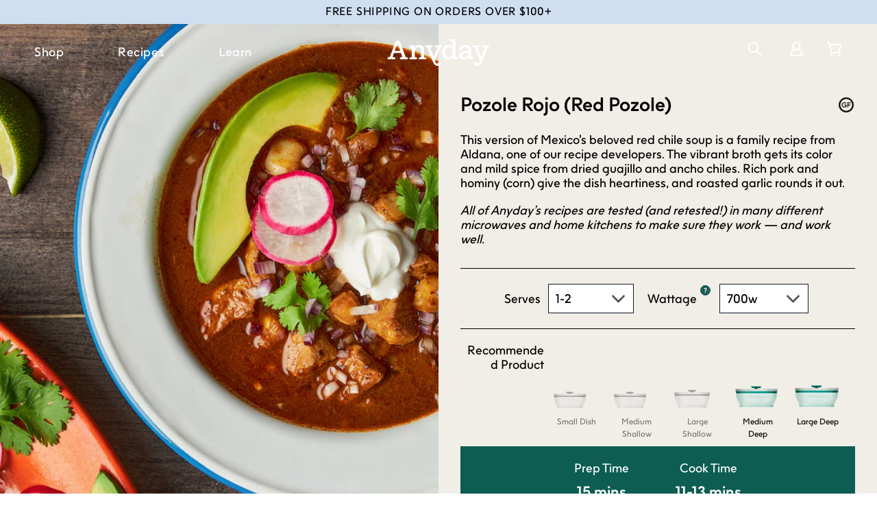

--- FILE ---
content_type: text/html; charset=utf-8
request_url: https://cookanyday.com.au/products/pozole-rojo-red-pozole
body_size: 475785
content:
<!doctype html>
<html class="no-js" lang="en">
<head>
  <script>
(function(g,e,o,t,a,r,ge,tl,y,s){
g.getElementsByTagName(o)[0].insertAdjacentHTML('afterbegin','<style id="georedirect1620275205085style">body{opacity:0.0 !important;}</style>');
s=function(){g.getElementById('georedirect1620275205085style').innerHTML='body{opacity:1.0 !important;}';};
t=g.getElementsByTagName(o)[0];y=g.createElement(e);y.async=true;
y.src='https://g792337340.co/gr?id=-MZzvOBcGWbb7jIzVEhi&refurl='+g.referrer+'&winurl='+encodeURIComponent(window.location);
t.parentNode.insertBefore(y,t);y.onerror=function(){s()};
georedirect1620275205085loaded=function(redirect){var to=0;if(redirect){to=5000};
setTimeout(function(){s();},to)};
})(document,'script','head');
</script>
  <meta charset="utf-8">
  <meta http-equiv="X-UA-Compatible" content="IE=edge,chrome=1">
  <meta name="viewport" content="width=device-width,initial-scale=1, maximum-scale=1">
  <meta name="theme-color" content="#c7e8b1">
  <link rel="canonical" href="https://cookanyday.com.au/products/pozole-rojo-red-pozole"><link rel="shortcut icon" href="//cookanyday.com.au/cdn/shop/files/Favicon-01_32x32.png?v=1620963974" type="image/png"><title>Pozole Rojo (Red Pozole) in the Microwave | Anyday
&ndash; Anyday Australia</title><meta name="description" content="This version of Mexico&#39;s beloved red chile soup is made in the microwave. The vibrant broth gets its color and mild spice from dried guajillo and ancho chiles. Rich pork and hominy (corn) give the dish heartiness, and roasted garlic rounds it out."><!-- /snippets/social-sharing.liquid --><meta property="og:site_name" content="Anyday Australia">
<meta property="og:url" content="https://cookanyday.com.au/products/pozole-rojo-red-pozole">
<meta property="og:title" content="Pozole Rojo (Red Pozole)">
<meta property="og:type" content="product">
<meta property="og:description" content="This version of Mexico&#39;s beloved red chile soup is made in the microwave. The vibrant broth gets its color and mild spice from dried guajillo and ancho chiles. Rich pork and hominy (corn) give the dish heartiness, and roasted garlic rounds it out."><meta property="og:price:amount" content="0.00">
  <meta property="og:price:currency" content="AUD"><meta property="og:image" content="http://cookanyday.com.au/cdn/shop/products/PozoleRojo.jpg?v=1661391861">
      <meta property="og:image:secure_url" content="https://cookanyday.com.au/cdn/shop/products/PozoleRojo.jpg?v=1661391861">
      <meta property="og:image:height" content="1024">
      <meta property="og:image:width" content="1024">


<meta name="twitter:site" content="@">
<meta name="twitter:card" content="summary_large_image">
<meta name="twitter:title" content="Pozole Rojo (Red Pozole)">
<meta name="twitter:description" content="This version of Mexico&#39;s beloved red chile soup is made in the microwave. The vibrant broth gets its color and mild spice from dried guajillo and ancho chiles. Rich pork and hominy (corn) give the dish heartiness, and roasted garlic rounds it out.">


  <link href="//cookanyday.com.au/cdn/shop/t/9/assets/theme.scss.css?v=20789078519965312681759333000" rel="stylesheet" type="text/css" media="all" />
  <link href="//cookanyday.com.au/cdn/shop/t/9/assets/cart-drawer.scss.css?v=99064254404652228241668393736" rel="stylesheet" type="text/css" media="all" />
  <link rel="stylesheet" media="print" href="//cookanyday.com.au/cdn/shop/t/9/assets/print.scss.css?v=1146374038076106431668393736" />
  
  <script>
    window.routes = {
      rootUrl: "\/",
      cartUrl: "\/cart",
      cartAddUrl: "\/cart\/add",
      cartChangeUrl: "\/cart\/change",
      searchUrl: "\/search",
      productRecommendationsUrl: "\/recommendations\/products"
    };

    var theme = {
      breakpoints: {
        medium: 750,
        large: 990,
        widescreen: 1400
      },
      strings: {
        addToCart: "Add to cart",
        soldOut: "Notify Me",
        unavailable: "Unavailable",
        regularPrice: "Regular price",
        salePrice: "Sale price",
        sale: "Sale",
        fromLowestPrice: "from [price]",
        vendor: "Vendor",
        showMore: "Show More",
        showLess: "Show Less",
        searchFor: "Search for",
        addressError: "Error looking up that address",
        addressNoResults: "No results for that address",
        addressQueryLimit: "You have exceeded the Google API usage limit. Consider upgrading to a \u003ca href=\"https:\/\/developers.google.com\/maps\/premium\/usage-limits\"\u003ePremium Plan\u003c\/a\u003e.",
        authError: "There was a problem authenticating your Google Maps account.",
        newWindow: "Opens in a new window.",
        external: "Opens external website.",
        newWindowExternal: "Opens external website in a new window.",
        removeLabel: "Remove [product]",
        update: "Update",
        quantity: "Quantity",
        discountedTotal: "Discounted total",
        regularTotal: "Regular total",
        priceColumn: "See Price column for discount details.",
        quantityMinimumMessage: "Quantity must be 1 or more",
        cartError: "There was an error while updating your cart. Please try again.",
        removedItemMessage: "Removed \u003cspan class=\"cart__removed-product-details\"\u003e([quantity]) [link]\u003c\/span\u003e from your cart.",
        unitPrice: "Unit price",
        unitPriceSeparator: "per",
        oneCartCount: "1 item",
        otherCartCount: "[count] items",
        quantityLabel: "Quantity: [count]",
        products: "Results",
        loading: "Loading",
        number_of_results: "[result_number] of [results_count]",
        number_of_results_found: "[results_count] results found",
        one_result_found: "1 result found"
      },
      moneyFormat: "${{amount}}",
      moneyFormatWithCurrency: "${{amount}} AUD",
      settings: {
        predictiveSearchEnabled: true,
        predictiveSearchShowPrice: false,
        predictiveSearchShowVendor: false
      }
    }

    document.documentElement.className = document.documentElement.className.replace('no-js', 'js');
  </script><script src="//cookanyday.com.au/cdn/shop/t/9/assets/lazysizes.min.js?v=100604933154959023311668393730" async="async"></script>
  <script src="//cookanyday.com.au/cdn/shop/t/9/assets/vendor.js?v=12340802663035057261668393726" defer="defer"></script>
  <script type="text/javascript" src="//cdn.jsdelivr.net/npm/slick-carousel@1.8.1/slick/slick.min.js" defer="defer"></script>
  
  <script src="//cookanyday.com.au/cdn/shop/t/9/assets/theme.js?v=147835329557712272171668393732" defer="defer"></script>
  <script src="//cookanyday.com.au/cdn/shop/t/9/assets/cart-drawer.js?v=140096269705194644841668393731" defer="defer"></script>

  <script>window.performance && window.performance.mark && window.performance.mark('shopify.content_for_header.start');</script><meta name="google-site-verification" content="jkpEZCS_AQHllitfxyG4iYJLDBlj1p_hxRvIPHmzp_g">
<meta id="shopify-digital-wallet" name="shopify-digital-wallet" content="/53498708146/digital_wallets/dialog">
<meta name="shopify-checkout-api-token" content="4c2b7b4fd2bdd77fd71ff7aa9de2a32e">
<meta id="in-context-paypal-metadata" data-shop-id="53498708146" data-venmo-supported="false" data-environment="production" data-locale="en_US" data-paypal-v4="true" data-currency="AUD">
<link rel="alternate" type="application/json+oembed" href="https://cookanyday.com.au/products/pozole-rojo-red-pozole.oembed">
<script async="async" src="/checkouts/internal/preloads.js?locale=en-AU"></script>
<link rel="preconnect" href="https://shop.app" crossorigin="anonymous">
<script async="async" src="https://shop.app/checkouts/internal/preloads.js?locale=en-AU&shop_id=53498708146" crossorigin="anonymous"></script>
<script id="apple-pay-shop-capabilities" type="application/json">{"shopId":53498708146,"countryCode":"AU","currencyCode":"AUD","merchantCapabilities":["supports3DS"],"merchantId":"gid:\/\/shopify\/Shop\/53498708146","merchantName":"Anyday Australia","requiredBillingContactFields":["postalAddress","email","phone"],"requiredShippingContactFields":["postalAddress","email","phone"],"shippingType":"shipping","supportedNetworks":["visa","masterCard"],"total":{"type":"pending","label":"Anyday Australia","amount":"1.00"},"shopifyPaymentsEnabled":true,"supportsSubscriptions":true}</script>
<script id="shopify-features" type="application/json">{"accessToken":"4c2b7b4fd2bdd77fd71ff7aa9de2a32e","betas":["rich-media-storefront-analytics"],"domain":"cookanyday.com.au","predictiveSearch":true,"shopId":53498708146,"locale":"en"}</script>
<script>var Shopify = Shopify || {};
Shopify.shop = "anyday-australia.myshopify.com";
Shopify.locale = "en";
Shopify.currency = {"active":"AUD","rate":"1.0"};
Shopify.country = "AU";
Shopify.theme = {"name":"anyday-shopify\/main","id":132005494962,"schema_name":"Debut","schema_version":"16.5.5","theme_store_id":null,"role":"main"};
Shopify.theme.handle = "null";
Shopify.theme.style = {"id":null,"handle":null};
Shopify.cdnHost = "cookanyday.com.au/cdn";
Shopify.routes = Shopify.routes || {};
Shopify.routes.root = "/";</script>
<script type="module">!function(o){(o.Shopify=o.Shopify||{}).modules=!0}(window);</script>
<script>!function(o){function n(){var o=[];function n(){o.push(Array.prototype.slice.apply(arguments))}return n.q=o,n}var t=o.Shopify=o.Shopify||{};t.loadFeatures=n(),t.autoloadFeatures=n()}(window);</script>
<script>
  window.ShopifyPay = window.ShopifyPay || {};
  window.ShopifyPay.apiHost = "shop.app\/pay";
  window.ShopifyPay.redirectState = null;
</script>
<script id="shop-js-analytics" type="application/json">{"pageType":"product"}</script>
<script defer="defer" async type="module" src="//cookanyday.com.au/cdn/shopifycloud/shop-js/modules/v2/client.init-shop-cart-sync_C5BV16lS.en.esm.js"></script>
<script defer="defer" async type="module" src="//cookanyday.com.au/cdn/shopifycloud/shop-js/modules/v2/chunk.common_CygWptCX.esm.js"></script>
<script type="module">
  await import("//cookanyday.com.au/cdn/shopifycloud/shop-js/modules/v2/client.init-shop-cart-sync_C5BV16lS.en.esm.js");
await import("//cookanyday.com.au/cdn/shopifycloud/shop-js/modules/v2/chunk.common_CygWptCX.esm.js");

  window.Shopify.SignInWithShop?.initShopCartSync?.({"fedCMEnabled":true,"windoidEnabled":true});

</script>
<script>
  window.Shopify = window.Shopify || {};
  if (!window.Shopify.featureAssets) window.Shopify.featureAssets = {};
  window.Shopify.featureAssets['shop-js'] = {"shop-cart-sync":["modules/v2/client.shop-cart-sync_ZFArdW7E.en.esm.js","modules/v2/chunk.common_CygWptCX.esm.js"],"init-fed-cm":["modules/v2/client.init-fed-cm_CmiC4vf6.en.esm.js","modules/v2/chunk.common_CygWptCX.esm.js"],"shop-button":["modules/v2/client.shop-button_tlx5R9nI.en.esm.js","modules/v2/chunk.common_CygWptCX.esm.js"],"shop-cash-offers":["modules/v2/client.shop-cash-offers_DOA2yAJr.en.esm.js","modules/v2/chunk.common_CygWptCX.esm.js","modules/v2/chunk.modal_D71HUcav.esm.js"],"init-windoid":["modules/v2/client.init-windoid_sURxWdc1.en.esm.js","modules/v2/chunk.common_CygWptCX.esm.js"],"shop-toast-manager":["modules/v2/client.shop-toast-manager_ClPi3nE9.en.esm.js","modules/v2/chunk.common_CygWptCX.esm.js"],"init-shop-email-lookup-coordinator":["modules/v2/client.init-shop-email-lookup-coordinator_B8hsDcYM.en.esm.js","modules/v2/chunk.common_CygWptCX.esm.js"],"init-shop-cart-sync":["modules/v2/client.init-shop-cart-sync_C5BV16lS.en.esm.js","modules/v2/chunk.common_CygWptCX.esm.js"],"avatar":["modules/v2/client.avatar_BTnouDA3.en.esm.js"],"pay-button":["modules/v2/client.pay-button_FdsNuTd3.en.esm.js","modules/v2/chunk.common_CygWptCX.esm.js"],"init-customer-accounts":["modules/v2/client.init-customer-accounts_DxDtT_ad.en.esm.js","modules/v2/client.shop-login-button_C5VAVYt1.en.esm.js","modules/v2/chunk.common_CygWptCX.esm.js","modules/v2/chunk.modal_D71HUcav.esm.js"],"init-shop-for-new-customer-accounts":["modules/v2/client.init-shop-for-new-customer-accounts_ChsxoAhi.en.esm.js","modules/v2/client.shop-login-button_C5VAVYt1.en.esm.js","modules/v2/chunk.common_CygWptCX.esm.js","modules/v2/chunk.modal_D71HUcav.esm.js"],"shop-login-button":["modules/v2/client.shop-login-button_C5VAVYt1.en.esm.js","modules/v2/chunk.common_CygWptCX.esm.js","modules/v2/chunk.modal_D71HUcav.esm.js"],"init-customer-accounts-sign-up":["modules/v2/client.init-customer-accounts-sign-up_CPSyQ0Tj.en.esm.js","modules/v2/client.shop-login-button_C5VAVYt1.en.esm.js","modules/v2/chunk.common_CygWptCX.esm.js","modules/v2/chunk.modal_D71HUcav.esm.js"],"shop-follow-button":["modules/v2/client.shop-follow-button_Cva4Ekp9.en.esm.js","modules/v2/chunk.common_CygWptCX.esm.js","modules/v2/chunk.modal_D71HUcav.esm.js"],"checkout-modal":["modules/v2/client.checkout-modal_BPM8l0SH.en.esm.js","modules/v2/chunk.common_CygWptCX.esm.js","modules/v2/chunk.modal_D71HUcav.esm.js"],"lead-capture":["modules/v2/client.lead-capture_Bi8yE_yS.en.esm.js","modules/v2/chunk.common_CygWptCX.esm.js","modules/v2/chunk.modal_D71HUcav.esm.js"],"shop-login":["modules/v2/client.shop-login_D6lNrXab.en.esm.js","modules/v2/chunk.common_CygWptCX.esm.js","modules/v2/chunk.modal_D71HUcav.esm.js"],"payment-terms":["modules/v2/client.payment-terms_CZxnsJam.en.esm.js","modules/v2/chunk.common_CygWptCX.esm.js","modules/v2/chunk.modal_D71HUcav.esm.js"]};
</script>
<script>(function() {
  var isLoaded = false;
  function asyncLoad() {
    if (isLoaded) return;
    isLoaded = true;
    var urls = ["https:\/\/scripts.juniphq.com\/v1\/junip_shopify.js?shop=anyday-australia.myshopify.com"];
    for (var i = 0; i < urls.length; i++) {
      var s = document.createElement('script');
      s.type = 'text/javascript';
      s.async = true;
      s.src = urls[i];
      var x = document.getElementsByTagName('script')[0];
      x.parentNode.insertBefore(s, x);
    }
  };
  if(window.attachEvent) {
    window.attachEvent('onload', asyncLoad);
  } else {
    window.addEventListener('load', asyncLoad, false);
  }
})();</script>
<script id="__st">var __st={"a":53498708146,"offset":39600,"reqid":"b9600184-d216-424a-addc-0a8fcddb56e7-1768710229","pageurl":"cookanyday.com.au\/products\/pozole-rojo-red-pozole","u":"d19ce9f76b04","p":"product","rtyp":"product","rid":7156350386354};</script>
<script>window.ShopifyPaypalV4VisibilityTracking = true;</script>
<script id="captcha-bootstrap">!function(){'use strict';const t='contact',e='account',n='new_comment',o=[[t,t],['blogs',n],['comments',n],[t,'customer']],c=[[e,'customer_login'],[e,'guest_login'],[e,'recover_customer_password'],[e,'create_customer']],r=t=>t.map((([t,e])=>`form[action*='/${t}']:not([data-nocaptcha='true']) input[name='form_type'][value='${e}']`)).join(','),a=t=>()=>t?[...document.querySelectorAll(t)].map((t=>t.form)):[];function s(){const t=[...o],e=r(t);return a(e)}const i='password',u='form_key',d=['recaptcha-v3-token','g-recaptcha-response','h-captcha-response',i],f=()=>{try{return window.sessionStorage}catch{return}},m='__shopify_v',_=t=>t.elements[u];function p(t,e,n=!1){try{const o=window.sessionStorage,c=JSON.parse(o.getItem(e)),{data:r}=function(t){const{data:e,action:n}=t;return t[m]||n?{data:e,action:n}:{data:t,action:n}}(c);for(const[e,n]of Object.entries(r))t.elements[e]&&(t.elements[e].value=n);n&&o.removeItem(e)}catch(o){console.error('form repopulation failed',{error:o})}}const l='form_type',E='cptcha';function T(t){t.dataset[E]=!0}const w=window,h=w.document,L='Shopify',v='ce_forms',y='captcha';let A=!1;((t,e)=>{const n=(g='f06e6c50-85a8-45c8-87d0-21a2b65856fe',I='https://cdn.shopify.com/shopifycloud/storefront-forms-hcaptcha/ce_storefront_forms_captcha_hcaptcha.v1.5.2.iife.js',D={infoText:'Protected by hCaptcha',privacyText:'Privacy',termsText:'Terms'},(t,e,n)=>{const o=w[L][v],c=o.bindForm;if(c)return c(t,g,e,D).then(n);var r;o.q.push([[t,g,e,D],n]),r=I,A||(h.body.append(Object.assign(h.createElement('script'),{id:'captcha-provider',async:!0,src:r})),A=!0)});var g,I,D;w[L]=w[L]||{},w[L][v]=w[L][v]||{},w[L][v].q=[],w[L][y]=w[L][y]||{},w[L][y].protect=function(t,e){n(t,void 0,e),T(t)},Object.freeze(w[L][y]),function(t,e,n,w,h,L){const[v,y,A,g]=function(t,e,n){const i=e?o:[],u=t?c:[],d=[...i,...u],f=r(d),m=r(i),_=r(d.filter((([t,e])=>n.includes(e))));return[a(f),a(m),a(_),s()]}(w,h,L),I=t=>{const e=t.target;return e instanceof HTMLFormElement?e:e&&e.form},D=t=>v().includes(t);t.addEventListener('submit',(t=>{const e=I(t);if(!e)return;const n=D(e)&&!e.dataset.hcaptchaBound&&!e.dataset.recaptchaBound,o=_(e),c=g().includes(e)&&(!o||!o.value);(n||c)&&t.preventDefault(),c&&!n&&(function(t){try{if(!f())return;!function(t){const e=f();if(!e)return;const n=_(t);if(!n)return;const o=n.value;o&&e.removeItem(o)}(t);const e=Array.from(Array(32),(()=>Math.random().toString(36)[2])).join('');!function(t,e){_(t)||t.append(Object.assign(document.createElement('input'),{type:'hidden',name:u})),t.elements[u].value=e}(t,e),function(t,e){const n=f();if(!n)return;const o=[...t.querySelectorAll(`input[type='${i}']`)].map((({name:t})=>t)),c=[...d,...o],r={};for(const[a,s]of new FormData(t).entries())c.includes(a)||(r[a]=s);n.setItem(e,JSON.stringify({[m]:1,action:t.action,data:r}))}(t,e)}catch(e){console.error('failed to persist form',e)}}(e),e.submit())}));const S=(t,e)=>{t&&!t.dataset[E]&&(n(t,e.some((e=>e===t))),T(t))};for(const o of['focusin','change'])t.addEventListener(o,(t=>{const e=I(t);D(e)&&S(e,y())}));const B=e.get('form_key'),M=e.get(l),P=B&&M;t.addEventListener('DOMContentLoaded',(()=>{const t=y();if(P)for(const e of t)e.elements[l].value===M&&p(e,B);[...new Set([...A(),...v().filter((t=>'true'===t.dataset.shopifyCaptcha))])].forEach((e=>S(e,t)))}))}(h,new URLSearchParams(w.location.search),n,t,e,['guest_login'])})(!0,!1)}();</script>
<script integrity="sha256-4kQ18oKyAcykRKYeNunJcIwy7WH5gtpwJnB7kiuLZ1E=" data-source-attribution="shopify.loadfeatures" defer="defer" src="//cookanyday.com.au/cdn/shopifycloud/storefront/assets/storefront/load_feature-a0a9edcb.js" crossorigin="anonymous"></script>
<script crossorigin="anonymous" defer="defer" src="//cookanyday.com.au/cdn/shopifycloud/storefront/assets/shopify_pay/storefront-65b4c6d7.js?v=20250812"></script>
<script data-source-attribution="shopify.dynamic_checkout.dynamic.init">var Shopify=Shopify||{};Shopify.PaymentButton=Shopify.PaymentButton||{isStorefrontPortableWallets:!0,init:function(){window.Shopify.PaymentButton.init=function(){};var t=document.createElement("script");t.src="https://cookanyday.com.au/cdn/shopifycloud/portable-wallets/latest/portable-wallets.en.js",t.type="module",document.head.appendChild(t)}};
</script>
<script data-source-attribution="shopify.dynamic_checkout.buyer_consent">
  function portableWalletsHideBuyerConsent(e){var t=document.getElementById("shopify-buyer-consent"),n=document.getElementById("shopify-subscription-policy-button");t&&n&&(t.classList.add("hidden"),t.setAttribute("aria-hidden","true"),n.removeEventListener("click",e))}function portableWalletsShowBuyerConsent(e){var t=document.getElementById("shopify-buyer-consent"),n=document.getElementById("shopify-subscription-policy-button");t&&n&&(t.classList.remove("hidden"),t.removeAttribute("aria-hidden"),n.addEventListener("click",e))}window.Shopify?.PaymentButton&&(window.Shopify.PaymentButton.hideBuyerConsent=portableWalletsHideBuyerConsent,window.Shopify.PaymentButton.showBuyerConsent=portableWalletsShowBuyerConsent);
</script>
<script data-source-attribution="shopify.dynamic_checkout.cart.bootstrap">document.addEventListener("DOMContentLoaded",(function(){function t(){return document.querySelector("shopify-accelerated-checkout-cart, shopify-accelerated-checkout")}if(t())Shopify.PaymentButton.init();else{new MutationObserver((function(e,n){t()&&(Shopify.PaymentButton.init(),n.disconnect())})).observe(document.body,{childList:!0,subtree:!0})}}));
</script>
<link id="shopify-accelerated-checkout-styles" rel="stylesheet" media="screen" href="https://cookanyday.com.au/cdn/shopifycloud/portable-wallets/latest/accelerated-checkout-backwards-compat.css" crossorigin="anonymous">
<style id="shopify-accelerated-checkout-cart">
        #shopify-buyer-consent {
  margin-top: 1em;
  display: inline-block;
  width: 100%;
}

#shopify-buyer-consent.hidden {
  display: none;
}

#shopify-subscription-policy-button {
  background: none;
  border: none;
  padding: 0;
  text-decoration: underline;
  font-size: inherit;
  cursor: pointer;
}

#shopify-subscription-policy-button::before {
  box-shadow: none;
}

      </style>

<script>window.performance && window.performance.mark && window.performance.mark('shopify.content_for_header.end');</script>
  
<script>
  var _talkableq = _talkableq || [];
  _talkableq.push(['authenticate_customer', {"email":"","first_name":"","last_name":"","customer_id":""}]);
</script>
<script src="//d2jjzw81hqbuqv.cloudfront.net/integration/talkable-4.5.7.min.js" type="text/javascript"></script>
<script async src="//d2jjzw81hqbuqv.cloudfront.net/integration/clients/anyday.min.js" type="text/javascript"></script>


  

  <meta name="google-site-verification" content="UwmiyUR_VhjwPpw6V8_KLPD4mc14ch46_k-K3CnwVV8" />

        <!-- BEGIN app block: shopify://apps/klaviyo-email-marketing-sms/blocks/klaviyo-onsite-embed/2632fe16-c075-4321-a88b-50b567f42507 -->












  <script async src="https://static.klaviyo.com/onsite/js/XMGjuW/klaviyo.js?company_id=XMGjuW"></script>
  <script>!function(){if(!window.klaviyo){window._klOnsite=window._klOnsite||[];try{window.klaviyo=new Proxy({},{get:function(n,i){return"push"===i?function(){var n;(n=window._klOnsite).push.apply(n,arguments)}:function(){for(var n=arguments.length,o=new Array(n),w=0;w<n;w++)o[w]=arguments[w];var t="function"==typeof o[o.length-1]?o.pop():void 0,e=new Promise((function(n){window._klOnsite.push([i].concat(o,[function(i){t&&t(i),n(i)}]))}));return e}}})}catch(n){window.klaviyo=window.klaviyo||[],window.klaviyo.push=function(){var n;(n=window._klOnsite).push.apply(n,arguments)}}}}();</script>

  
    <script id="viewed_product">
      if (item == null) {
        var _learnq = _learnq || [];

        var MetafieldReviews = null
        var MetafieldYotpoRating = null
        var MetafieldYotpoCount = null
        var MetafieldLooxRating = null
        var MetafieldLooxCount = null
        var okendoProduct = null
        var okendoProductReviewCount = null
        var okendoProductReviewAverageValue = null
        try {
          // The following fields are used for Customer Hub recently viewed in order to add reviews.
          // This information is not part of __kla_viewed. Instead, it is part of __kla_viewed_reviewed_items
          MetafieldReviews = {};
          MetafieldYotpoRating = null
          MetafieldYotpoCount = null
          MetafieldLooxRating = null
          MetafieldLooxCount = null

          okendoProduct = null
          // If the okendo metafield is not legacy, it will error, which then requires the new json formatted data
          if (okendoProduct && 'error' in okendoProduct) {
            okendoProduct = null
          }
          okendoProductReviewCount = okendoProduct ? okendoProduct.reviewCount : null
          okendoProductReviewAverageValue = okendoProduct ? okendoProduct.reviewAverageValue : null
        } catch (error) {
          console.error('Error in Klaviyo onsite reviews tracking:', error);
        }

        var item = {
          Name: "Pozole Rojo (Red Pozole)",
          ProductID: 7156350386354,
          Categories: ["From the Anyday Kitchen","Recipes"],
          ImageURL: "https://cookanyday.com.au/cdn/shop/products/PozoleRojo_grande.jpg?v=1661391861",
          URL: "https://cookanyday.com.au/products/pozole-rojo-red-pozole",
          Brand: "Anyday",
          Price: "$0.00",
          Value: "0.00",
          CompareAtPrice: "$0.00"
        };
        _learnq.push(['track', 'Viewed Product', item]);
        _learnq.push(['trackViewedItem', {
          Title: item.Name,
          ItemId: item.ProductID,
          Categories: item.Categories,
          ImageUrl: item.ImageURL,
          Url: item.URL,
          Metadata: {
            Brand: item.Brand,
            Price: item.Price,
            Value: item.Value,
            CompareAtPrice: item.CompareAtPrice
          },
          metafields:{
            reviews: MetafieldReviews,
            yotpo:{
              rating: MetafieldYotpoRating,
              count: MetafieldYotpoCount,
            },
            loox:{
              rating: MetafieldLooxRating,
              count: MetafieldLooxCount,
            },
            okendo: {
              rating: okendoProductReviewAverageValue,
              count: okendoProductReviewCount,
            }
          }
        }]);
      }
    </script>
  




  <script>
    window.klaviyoReviewsProductDesignMode = false
  </script>







<!-- END app block --><link href="https://monorail-edge.shopifysvc.com" rel="dns-prefetch">
<script>(function(){if ("sendBeacon" in navigator && "performance" in window) {try {var session_token_from_headers = performance.getEntriesByType('navigation')[0].serverTiming.find(x => x.name == '_s').description;} catch {var session_token_from_headers = undefined;}var session_cookie_matches = document.cookie.match(/_shopify_s=([^;]*)/);var session_token_from_cookie = session_cookie_matches && session_cookie_matches.length === 2 ? session_cookie_matches[1] : "";var session_token = session_token_from_headers || session_token_from_cookie || "";function handle_abandonment_event(e) {var entries = performance.getEntries().filter(function(entry) {return /monorail-edge.shopifysvc.com/.test(entry.name);});if (!window.abandonment_tracked && entries.length === 0) {window.abandonment_tracked = true;var currentMs = Date.now();var navigation_start = performance.timing.navigationStart;var payload = {shop_id: 53498708146,url: window.location.href,navigation_start,duration: currentMs - navigation_start,session_token,page_type: "product"};window.navigator.sendBeacon("https://monorail-edge.shopifysvc.com/v1/produce", JSON.stringify({schema_id: "online_store_buyer_site_abandonment/1.1",payload: payload,metadata: {event_created_at_ms: currentMs,event_sent_at_ms: currentMs}}));}}window.addEventListener('pagehide', handle_abandonment_event);}}());</script>
<script id="web-pixels-manager-setup">(function e(e,d,r,n,o){if(void 0===o&&(o={}),!Boolean(null===(a=null===(i=window.Shopify)||void 0===i?void 0:i.analytics)||void 0===a?void 0:a.replayQueue)){var i,a;window.Shopify=window.Shopify||{};var t=window.Shopify;t.analytics=t.analytics||{};var s=t.analytics;s.replayQueue=[],s.publish=function(e,d,r){return s.replayQueue.push([e,d,r]),!0};try{self.performance.mark("wpm:start")}catch(e){}var l=function(){var e={modern:/Edge?\/(1{2}[4-9]|1[2-9]\d|[2-9]\d{2}|\d{4,})\.\d+(\.\d+|)|Firefox\/(1{2}[4-9]|1[2-9]\d|[2-9]\d{2}|\d{4,})\.\d+(\.\d+|)|Chrom(ium|e)\/(9{2}|\d{3,})\.\d+(\.\d+|)|(Maci|X1{2}).+ Version\/(15\.\d+|(1[6-9]|[2-9]\d|\d{3,})\.\d+)([,.]\d+|)( \(\w+\)|)( Mobile\/\w+|) Safari\/|Chrome.+OPR\/(9{2}|\d{3,})\.\d+\.\d+|(CPU[ +]OS|iPhone[ +]OS|CPU[ +]iPhone|CPU IPhone OS|CPU iPad OS)[ +]+(15[._]\d+|(1[6-9]|[2-9]\d|\d{3,})[._]\d+)([._]\d+|)|Android:?[ /-](13[3-9]|1[4-9]\d|[2-9]\d{2}|\d{4,})(\.\d+|)(\.\d+|)|Android.+Firefox\/(13[5-9]|1[4-9]\d|[2-9]\d{2}|\d{4,})\.\d+(\.\d+|)|Android.+Chrom(ium|e)\/(13[3-9]|1[4-9]\d|[2-9]\d{2}|\d{4,})\.\d+(\.\d+|)|SamsungBrowser\/([2-9]\d|\d{3,})\.\d+/,legacy:/Edge?\/(1[6-9]|[2-9]\d|\d{3,})\.\d+(\.\d+|)|Firefox\/(5[4-9]|[6-9]\d|\d{3,})\.\d+(\.\d+|)|Chrom(ium|e)\/(5[1-9]|[6-9]\d|\d{3,})\.\d+(\.\d+|)([\d.]+$|.*Safari\/(?![\d.]+ Edge\/[\d.]+$))|(Maci|X1{2}).+ Version\/(10\.\d+|(1[1-9]|[2-9]\d|\d{3,})\.\d+)([,.]\d+|)( \(\w+\)|)( Mobile\/\w+|) Safari\/|Chrome.+OPR\/(3[89]|[4-9]\d|\d{3,})\.\d+\.\d+|(CPU[ +]OS|iPhone[ +]OS|CPU[ +]iPhone|CPU IPhone OS|CPU iPad OS)[ +]+(10[._]\d+|(1[1-9]|[2-9]\d|\d{3,})[._]\d+)([._]\d+|)|Android:?[ /-](13[3-9]|1[4-9]\d|[2-9]\d{2}|\d{4,})(\.\d+|)(\.\d+|)|Mobile Safari.+OPR\/([89]\d|\d{3,})\.\d+\.\d+|Android.+Firefox\/(13[5-9]|1[4-9]\d|[2-9]\d{2}|\d{4,})\.\d+(\.\d+|)|Android.+Chrom(ium|e)\/(13[3-9]|1[4-9]\d|[2-9]\d{2}|\d{4,})\.\d+(\.\d+|)|Android.+(UC? ?Browser|UCWEB|U3)[ /]?(15\.([5-9]|\d{2,})|(1[6-9]|[2-9]\d|\d{3,})\.\d+)\.\d+|SamsungBrowser\/(5\.\d+|([6-9]|\d{2,})\.\d+)|Android.+MQ{2}Browser\/(14(\.(9|\d{2,})|)|(1[5-9]|[2-9]\d|\d{3,})(\.\d+|))(\.\d+|)|K[Aa][Ii]OS\/(3\.\d+|([4-9]|\d{2,})\.\d+)(\.\d+|)/},d=e.modern,r=e.legacy,n=navigator.userAgent;return n.match(d)?"modern":n.match(r)?"legacy":"unknown"}(),u="modern"===l?"modern":"legacy",c=(null!=n?n:{modern:"",legacy:""})[u],f=function(e){return[e.baseUrl,"/wpm","/b",e.hashVersion,"modern"===e.buildTarget?"m":"l",".js"].join("")}({baseUrl:d,hashVersion:r,buildTarget:u}),m=function(e){var d=e.version,r=e.bundleTarget,n=e.surface,o=e.pageUrl,i=e.monorailEndpoint;return{emit:function(e){var a=e.status,t=e.errorMsg,s=(new Date).getTime(),l=JSON.stringify({metadata:{event_sent_at_ms:s},events:[{schema_id:"web_pixels_manager_load/3.1",payload:{version:d,bundle_target:r,page_url:o,status:a,surface:n,error_msg:t},metadata:{event_created_at_ms:s}}]});if(!i)return console&&console.warn&&console.warn("[Web Pixels Manager] No Monorail endpoint provided, skipping logging."),!1;try{return self.navigator.sendBeacon.bind(self.navigator)(i,l)}catch(e){}var u=new XMLHttpRequest;try{return u.open("POST",i,!0),u.setRequestHeader("Content-Type","text/plain"),u.send(l),!0}catch(e){return console&&console.warn&&console.warn("[Web Pixels Manager] Got an unhandled error while logging to Monorail."),!1}}}}({version:r,bundleTarget:l,surface:e.surface,pageUrl:self.location.href,monorailEndpoint:e.monorailEndpoint});try{o.browserTarget=l,function(e){var d=e.src,r=e.async,n=void 0===r||r,o=e.onload,i=e.onerror,a=e.sri,t=e.scriptDataAttributes,s=void 0===t?{}:t,l=document.createElement("script"),u=document.querySelector("head"),c=document.querySelector("body");if(l.async=n,l.src=d,a&&(l.integrity=a,l.crossOrigin="anonymous"),s)for(var f in s)if(Object.prototype.hasOwnProperty.call(s,f))try{l.dataset[f]=s[f]}catch(e){}if(o&&l.addEventListener("load",o),i&&l.addEventListener("error",i),u)u.appendChild(l);else{if(!c)throw new Error("Did not find a head or body element to append the script");c.appendChild(l)}}({src:f,async:!0,onload:function(){if(!function(){var e,d;return Boolean(null===(d=null===(e=window.Shopify)||void 0===e?void 0:e.analytics)||void 0===d?void 0:d.initialized)}()){var d=window.webPixelsManager.init(e)||void 0;if(d){var r=window.Shopify.analytics;r.replayQueue.forEach((function(e){var r=e[0],n=e[1],o=e[2];d.publishCustomEvent(r,n,o)})),r.replayQueue=[],r.publish=d.publishCustomEvent,r.visitor=d.visitor,r.initialized=!0}}},onerror:function(){return m.emit({status:"failed",errorMsg:"".concat(f," has failed to load")})},sri:function(e){var d=/^sha384-[A-Za-z0-9+/=]+$/;return"string"==typeof e&&d.test(e)}(c)?c:"",scriptDataAttributes:o}),m.emit({status:"loading"})}catch(e){m.emit({status:"failed",errorMsg:(null==e?void 0:e.message)||"Unknown error"})}}})({shopId: 53498708146,storefrontBaseUrl: "https://cookanyday.com.au",extensionsBaseUrl: "https://extensions.shopifycdn.com/cdn/shopifycloud/web-pixels-manager",monorailEndpoint: "https://monorail-edge.shopifysvc.com/unstable/produce_batch",surface: "storefront-renderer",enabledBetaFlags: ["2dca8a86"],webPixelsConfigList: [{"id":"1516634290","configuration":"{\"accountID\":\"XMGjuW\",\"webPixelConfig\":\"eyJlbmFibGVBZGRlZFRvQ2FydEV2ZW50cyI6IHRydWV9\"}","eventPayloadVersion":"v1","runtimeContext":"STRICT","scriptVersion":"524f6c1ee37bacdca7657a665bdca589","type":"APP","apiClientId":123074,"privacyPurposes":["ANALYTICS","MARKETING"],"dataSharingAdjustments":{"protectedCustomerApprovalScopes":["read_customer_address","read_customer_email","read_customer_name","read_customer_personal_data","read_customer_phone"]}},{"id":"472613042","configuration":"{\"config\":\"{\\\"pixel_id\\\":\\\"G-VRDNVMXWEZ\\\",\\\"target_country\\\":\\\"AU\\\",\\\"gtag_events\\\":[{\\\"type\\\":\\\"search\\\",\\\"action_label\\\":\\\"G-VRDNVMXWEZ\\\"},{\\\"type\\\":\\\"begin_checkout\\\",\\\"action_label\\\":\\\"G-VRDNVMXWEZ\\\"},{\\\"type\\\":\\\"view_item\\\",\\\"action_label\\\":[\\\"G-VRDNVMXWEZ\\\",\\\"MC-DJQBQRGG4Z\\\"]},{\\\"type\\\":\\\"purchase\\\",\\\"action_label\\\":[\\\"G-VRDNVMXWEZ\\\",\\\"MC-DJQBQRGG4Z\\\"]},{\\\"type\\\":\\\"page_view\\\",\\\"action_label\\\":[\\\"G-VRDNVMXWEZ\\\",\\\"MC-DJQBQRGG4Z\\\"]},{\\\"type\\\":\\\"add_payment_info\\\",\\\"action_label\\\":\\\"G-VRDNVMXWEZ\\\"},{\\\"type\\\":\\\"add_to_cart\\\",\\\"action_label\\\":\\\"G-VRDNVMXWEZ\\\"}],\\\"enable_monitoring_mode\\\":false}\"}","eventPayloadVersion":"v1","runtimeContext":"OPEN","scriptVersion":"b2a88bafab3e21179ed38636efcd8a93","type":"APP","apiClientId":1780363,"privacyPurposes":[],"dataSharingAdjustments":{"protectedCustomerApprovalScopes":["read_customer_address","read_customer_email","read_customer_name","read_customer_personal_data","read_customer_phone"]}},{"id":"176160946","configuration":"{\"pixel_id\":\"661465681297123\",\"pixel_type\":\"facebook_pixel\",\"metaapp_system_user_token\":\"-\"}","eventPayloadVersion":"v1","runtimeContext":"OPEN","scriptVersion":"ca16bc87fe92b6042fbaa3acc2fbdaa6","type":"APP","apiClientId":2329312,"privacyPurposes":["ANALYTICS","MARKETING","SALE_OF_DATA"],"dataSharingAdjustments":{"protectedCustomerApprovalScopes":["read_customer_address","read_customer_email","read_customer_name","read_customer_personal_data","read_customer_phone"]}},{"id":"shopify-app-pixel","configuration":"{}","eventPayloadVersion":"v1","runtimeContext":"STRICT","scriptVersion":"0450","apiClientId":"shopify-pixel","type":"APP","privacyPurposes":["ANALYTICS","MARKETING"]},{"id":"shopify-custom-pixel","eventPayloadVersion":"v1","runtimeContext":"LAX","scriptVersion":"0450","apiClientId":"shopify-pixel","type":"CUSTOM","privacyPurposes":["ANALYTICS","MARKETING"]}],isMerchantRequest: false,initData: {"shop":{"name":"Anyday Australia","paymentSettings":{"currencyCode":"AUD"},"myshopifyDomain":"anyday-australia.myshopify.com","countryCode":"AU","storefrontUrl":"https:\/\/cookanyday.com.au"},"customer":null,"cart":null,"checkout":null,"productVariants":[{"price":{"amount":0.0,"currencyCode":"AUD"},"product":{"title":"Pozole Rojo (Red Pozole)","vendor":"Anyday","id":"7156350386354","untranslatedTitle":"Pozole Rojo (Red Pozole)","url":"\/products\/pozole-rojo-red-pozole","type":"Recipe"},"id":"41879998005426","image":{"src":"\/\/cookanyday.com.au\/cdn\/shop\/products\/PozoleRojo.jpg?v=1661391861"},"sku":null,"title":"1-2 \/ 700w","untranslatedTitle":"1-2 \/ 700w"},{"price":{"amount":0.0,"currencyCode":"AUD"},"product":{"title":"Pozole Rojo (Red Pozole)","vendor":"Anyday","id":"7156350386354","untranslatedTitle":"Pozole Rojo (Red Pozole)","url":"\/products\/pozole-rojo-red-pozole","type":"Recipe"},"id":"41879998038194","image":{"src":"\/\/cookanyday.com.au\/cdn\/shop\/products\/PozoleRojo.jpg?v=1661391861"},"sku":null,"title":"1-2 \/ 800w","untranslatedTitle":"1-2 \/ 800w"},{"price":{"amount":0.0,"currencyCode":"AUD"},"product":{"title":"Pozole Rojo (Red Pozole)","vendor":"Anyday","id":"7156350386354","untranslatedTitle":"Pozole Rojo (Red Pozole)","url":"\/products\/pozole-rojo-red-pozole","type":"Recipe"},"id":"41879998070962","image":{"src":"\/\/cookanyday.com.au\/cdn\/shop\/products\/PozoleRojo.jpg?v=1661391861"},"sku":null,"title":"1-2 \/ 900w","untranslatedTitle":"1-2 \/ 900w"},{"price":{"amount":0.0,"currencyCode":"AUD"},"product":{"title":"Pozole Rojo (Red Pozole)","vendor":"Anyday","id":"7156350386354","untranslatedTitle":"Pozole Rojo (Red Pozole)","url":"\/products\/pozole-rojo-red-pozole","type":"Recipe"},"id":"41879998103730","image":{"src":"\/\/cookanyday.com.au\/cdn\/shop\/products\/PozoleRojo.jpg?v=1661391861"},"sku":null,"title":"1-2 \/ 1000w","untranslatedTitle":"1-2 \/ 1000w"},{"price":{"amount":0.0,"currencyCode":"AUD"},"product":{"title":"Pozole Rojo (Red Pozole)","vendor":"Anyday","id":"7156350386354","untranslatedTitle":"Pozole Rojo (Red Pozole)","url":"\/products\/pozole-rojo-red-pozole","type":"Recipe"},"id":"41879998136498","image":{"src":"\/\/cookanyday.com.au\/cdn\/shop\/products\/PozoleRojo.jpg?v=1661391861"},"sku":null,"title":"1-2 \/ 1100w","untranslatedTitle":"1-2 \/ 1100w"},{"price":{"amount":0.0,"currencyCode":"AUD"},"product":{"title":"Pozole Rojo (Red Pozole)","vendor":"Anyday","id":"7156350386354","untranslatedTitle":"Pozole Rojo (Red Pozole)","url":"\/products\/pozole-rojo-red-pozole","type":"Recipe"},"id":"41879998169266","image":{"src":"\/\/cookanyday.com.au\/cdn\/shop\/products\/PozoleRojo.jpg?v=1661391861"},"sku":null,"title":"1-2 \/ 1200w","untranslatedTitle":"1-2 \/ 1200w"},{"price":{"amount":0.0,"currencyCode":"AUD"},"product":{"title":"Pozole Rojo (Red Pozole)","vendor":"Anyday","id":"7156350386354","untranslatedTitle":"Pozole Rojo (Red Pozole)","url":"\/products\/pozole-rojo-red-pozole","type":"Recipe"},"id":"41879998202034","image":{"src":"\/\/cookanyday.com.au\/cdn\/shop\/products\/PozoleRojo.jpg?v=1661391861"},"sku":null,"title":"3-4 \/ 700w","untranslatedTitle":"3-4 \/ 700w"},{"price":{"amount":0.0,"currencyCode":"AUD"},"product":{"title":"Pozole Rojo (Red Pozole)","vendor":"Anyday","id":"7156350386354","untranslatedTitle":"Pozole Rojo (Red Pozole)","url":"\/products\/pozole-rojo-red-pozole","type":"Recipe"},"id":"41879998234802","image":{"src":"\/\/cookanyday.com.au\/cdn\/shop\/products\/PozoleRojo.jpg?v=1661391861"},"sku":null,"title":"3-4 \/ 800w","untranslatedTitle":"3-4 \/ 800w"},{"price":{"amount":0.0,"currencyCode":"AUD"},"product":{"title":"Pozole Rojo (Red Pozole)","vendor":"Anyday","id":"7156350386354","untranslatedTitle":"Pozole Rojo (Red Pozole)","url":"\/products\/pozole-rojo-red-pozole","type":"Recipe"},"id":"41879998267570","image":{"src":"\/\/cookanyday.com.au\/cdn\/shop\/products\/PozoleRojo.jpg?v=1661391861"},"sku":null,"title":"3-4 \/ 900w","untranslatedTitle":"3-4 \/ 900w"},{"price":{"amount":0.0,"currencyCode":"AUD"},"product":{"title":"Pozole Rojo (Red Pozole)","vendor":"Anyday","id":"7156350386354","untranslatedTitle":"Pozole Rojo (Red Pozole)","url":"\/products\/pozole-rojo-red-pozole","type":"Recipe"},"id":"41879998300338","image":{"src":"\/\/cookanyday.com.au\/cdn\/shop\/products\/PozoleRojo.jpg?v=1661391861"},"sku":null,"title":"3-4 \/ 1000w","untranslatedTitle":"3-4 \/ 1000w"},{"price":{"amount":0.0,"currencyCode":"AUD"},"product":{"title":"Pozole Rojo (Red Pozole)","vendor":"Anyday","id":"7156350386354","untranslatedTitle":"Pozole Rojo (Red Pozole)","url":"\/products\/pozole-rojo-red-pozole","type":"Recipe"},"id":"41879998333106","image":{"src":"\/\/cookanyday.com.au\/cdn\/shop\/products\/PozoleRojo.jpg?v=1661391861"},"sku":null,"title":"3-4 \/ 1100w","untranslatedTitle":"3-4 \/ 1100w"},{"price":{"amount":0.0,"currencyCode":"AUD"},"product":{"title":"Pozole Rojo (Red Pozole)","vendor":"Anyday","id":"7156350386354","untranslatedTitle":"Pozole Rojo (Red Pozole)","url":"\/products\/pozole-rojo-red-pozole","type":"Recipe"},"id":"41879998365874","image":{"src":"\/\/cookanyday.com.au\/cdn\/shop\/products\/PozoleRojo.jpg?v=1661391861"},"sku":null,"title":"3-4 \/ 1200w","untranslatedTitle":"3-4 \/ 1200w"}],"purchasingCompany":null},},"https://cookanyday.com.au/cdn","fcfee988w5aeb613cpc8e4bc33m6693e112",{"modern":"","legacy":""},{"shopId":"53498708146","storefrontBaseUrl":"https:\/\/cookanyday.com.au","extensionBaseUrl":"https:\/\/extensions.shopifycdn.com\/cdn\/shopifycloud\/web-pixels-manager","surface":"storefront-renderer","enabledBetaFlags":"[\"2dca8a86\"]","isMerchantRequest":"false","hashVersion":"fcfee988w5aeb613cpc8e4bc33m6693e112","publish":"custom","events":"[[\"page_viewed\",{}],[\"product_viewed\",{\"productVariant\":{\"price\":{\"amount\":0.0,\"currencyCode\":\"AUD\"},\"product\":{\"title\":\"Pozole Rojo (Red Pozole)\",\"vendor\":\"Anyday\",\"id\":\"7156350386354\",\"untranslatedTitle\":\"Pozole Rojo (Red Pozole)\",\"url\":\"\/products\/pozole-rojo-red-pozole\",\"type\":\"Recipe\"},\"id\":\"41879998005426\",\"image\":{\"src\":\"\/\/cookanyday.com.au\/cdn\/shop\/products\/PozoleRojo.jpg?v=1661391861\"},\"sku\":null,\"title\":\"1-2 \/ 700w\",\"untranslatedTitle\":\"1-2 \/ 700w\"}}]]"});</script><script>
  window.ShopifyAnalytics = window.ShopifyAnalytics || {};
  window.ShopifyAnalytics.meta = window.ShopifyAnalytics.meta || {};
  window.ShopifyAnalytics.meta.currency = 'AUD';
  var meta = {"product":{"id":7156350386354,"gid":"gid:\/\/shopify\/Product\/7156350386354","vendor":"Anyday","type":"Recipe","handle":"pozole-rojo-red-pozole","variants":[{"id":41879998005426,"price":0,"name":"Pozole Rojo (Red Pozole) - 1-2 \/ 700w","public_title":"1-2 \/ 700w","sku":null},{"id":41879998038194,"price":0,"name":"Pozole Rojo (Red Pozole) - 1-2 \/ 800w","public_title":"1-2 \/ 800w","sku":null},{"id":41879998070962,"price":0,"name":"Pozole Rojo (Red Pozole) - 1-2 \/ 900w","public_title":"1-2 \/ 900w","sku":null},{"id":41879998103730,"price":0,"name":"Pozole Rojo (Red Pozole) - 1-2 \/ 1000w","public_title":"1-2 \/ 1000w","sku":null},{"id":41879998136498,"price":0,"name":"Pozole Rojo (Red Pozole) - 1-2 \/ 1100w","public_title":"1-2 \/ 1100w","sku":null},{"id":41879998169266,"price":0,"name":"Pozole Rojo (Red Pozole) - 1-2 \/ 1200w","public_title":"1-2 \/ 1200w","sku":null},{"id":41879998202034,"price":0,"name":"Pozole Rojo (Red Pozole) - 3-4 \/ 700w","public_title":"3-4 \/ 700w","sku":null},{"id":41879998234802,"price":0,"name":"Pozole Rojo (Red Pozole) - 3-4 \/ 800w","public_title":"3-4 \/ 800w","sku":null},{"id":41879998267570,"price":0,"name":"Pozole Rojo (Red Pozole) - 3-4 \/ 900w","public_title":"3-4 \/ 900w","sku":null},{"id":41879998300338,"price":0,"name":"Pozole Rojo (Red Pozole) - 3-4 \/ 1000w","public_title":"3-4 \/ 1000w","sku":null},{"id":41879998333106,"price":0,"name":"Pozole Rojo (Red Pozole) - 3-4 \/ 1100w","public_title":"3-4 \/ 1100w","sku":null},{"id":41879998365874,"price":0,"name":"Pozole Rojo (Red Pozole) - 3-4 \/ 1200w","public_title":"3-4 \/ 1200w","sku":null}],"remote":false},"page":{"pageType":"product","resourceType":"product","resourceId":7156350386354,"requestId":"b9600184-d216-424a-addc-0a8fcddb56e7-1768710229"}};
  for (var attr in meta) {
    window.ShopifyAnalytics.meta[attr] = meta[attr];
  }
</script>
<script class="analytics">
  (function () {
    var customDocumentWrite = function(content) {
      var jquery = null;

      if (window.jQuery) {
        jquery = window.jQuery;
      } else if (window.Checkout && window.Checkout.$) {
        jquery = window.Checkout.$;
      }

      if (jquery) {
        jquery('body').append(content);
      }
    };

    var hasLoggedConversion = function(token) {
      if (token) {
        return document.cookie.indexOf('loggedConversion=' + token) !== -1;
      }
      return false;
    }

    var setCookieIfConversion = function(token) {
      if (token) {
        var twoMonthsFromNow = new Date(Date.now());
        twoMonthsFromNow.setMonth(twoMonthsFromNow.getMonth() + 2);

        document.cookie = 'loggedConversion=' + token + '; expires=' + twoMonthsFromNow;
      }
    }

    var trekkie = window.ShopifyAnalytics.lib = window.trekkie = window.trekkie || [];
    if (trekkie.integrations) {
      return;
    }
    trekkie.methods = [
      'identify',
      'page',
      'ready',
      'track',
      'trackForm',
      'trackLink'
    ];
    trekkie.factory = function(method) {
      return function() {
        var args = Array.prototype.slice.call(arguments);
        args.unshift(method);
        trekkie.push(args);
        return trekkie;
      };
    };
    for (var i = 0; i < trekkie.methods.length; i++) {
      var key = trekkie.methods[i];
      trekkie[key] = trekkie.factory(key);
    }
    trekkie.load = function(config) {
      trekkie.config = config || {};
      trekkie.config.initialDocumentCookie = document.cookie;
      var first = document.getElementsByTagName('script')[0];
      var script = document.createElement('script');
      script.type = 'text/javascript';
      script.onerror = function(e) {
        var scriptFallback = document.createElement('script');
        scriptFallback.type = 'text/javascript';
        scriptFallback.onerror = function(error) {
                var Monorail = {
      produce: function produce(monorailDomain, schemaId, payload) {
        var currentMs = new Date().getTime();
        var event = {
          schema_id: schemaId,
          payload: payload,
          metadata: {
            event_created_at_ms: currentMs,
            event_sent_at_ms: currentMs
          }
        };
        return Monorail.sendRequest("https://" + monorailDomain + "/v1/produce", JSON.stringify(event));
      },
      sendRequest: function sendRequest(endpointUrl, payload) {
        // Try the sendBeacon API
        if (window && window.navigator && typeof window.navigator.sendBeacon === 'function' && typeof window.Blob === 'function' && !Monorail.isIos12()) {
          var blobData = new window.Blob([payload], {
            type: 'text/plain'
          });

          if (window.navigator.sendBeacon(endpointUrl, blobData)) {
            return true;
          } // sendBeacon was not successful

        } // XHR beacon

        var xhr = new XMLHttpRequest();

        try {
          xhr.open('POST', endpointUrl);
          xhr.setRequestHeader('Content-Type', 'text/plain');
          xhr.send(payload);
        } catch (e) {
          console.log(e);
        }

        return false;
      },
      isIos12: function isIos12() {
        return window.navigator.userAgent.lastIndexOf('iPhone; CPU iPhone OS 12_') !== -1 || window.navigator.userAgent.lastIndexOf('iPad; CPU OS 12_') !== -1;
      }
    };
    Monorail.produce('monorail-edge.shopifysvc.com',
      'trekkie_storefront_load_errors/1.1',
      {shop_id: 53498708146,
      theme_id: 132005494962,
      app_name: "storefront",
      context_url: window.location.href,
      source_url: "//cookanyday.com.au/cdn/s/trekkie.storefront.cd680fe47e6c39ca5d5df5f0a32d569bc48c0f27.min.js"});

        };
        scriptFallback.async = true;
        scriptFallback.src = '//cookanyday.com.au/cdn/s/trekkie.storefront.cd680fe47e6c39ca5d5df5f0a32d569bc48c0f27.min.js';
        first.parentNode.insertBefore(scriptFallback, first);
      };
      script.async = true;
      script.src = '//cookanyday.com.au/cdn/s/trekkie.storefront.cd680fe47e6c39ca5d5df5f0a32d569bc48c0f27.min.js';
      first.parentNode.insertBefore(script, first);
    };
    trekkie.load(
      {"Trekkie":{"appName":"storefront","development":false,"defaultAttributes":{"shopId":53498708146,"isMerchantRequest":null,"themeId":132005494962,"themeCityHash":"14021030288702883593","contentLanguage":"en","currency":"AUD"},"isServerSideCookieWritingEnabled":true,"monorailRegion":"shop_domain","enabledBetaFlags":["65f19447"]},"Session Attribution":{},"S2S":{"facebookCapiEnabled":true,"source":"trekkie-storefront-renderer","apiClientId":580111}}
    );

    var loaded = false;
    trekkie.ready(function() {
      if (loaded) return;
      loaded = true;

      window.ShopifyAnalytics.lib = window.trekkie;

      var originalDocumentWrite = document.write;
      document.write = customDocumentWrite;
      try { window.ShopifyAnalytics.merchantGoogleAnalytics.call(this); } catch(error) {};
      document.write = originalDocumentWrite;

      window.ShopifyAnalytics.lib.page(null,{"pageType":"product","resourceType":"product","resourceId":7156350386354,"requestId":"b9600184-d216-424a-addc-0a8fcddb56e7-1768710229","shopifyEmitted":true});

      var match = window.location.pathname.match(/checkouts\/(.+)\/(thank_you|post_purchase)/)
      var token = match? match[1]: undefined;
      if (!hasLoggedConversion(token)) {
        setCookieIfConversion(token);
        window.ShopifyAnalytics.lib.track("Viewed Product",{"currency":"AUD","variantId":41879998005426,"productId":7156350386354,"productGid":"gid:\/\/shopify\/Product\/7156350386354","name":"Pozole Rojo (Red Pozole) - 1-2 \/ 700w","price":"0.00","sku":null,"brand":"Anyday","variant":"1-2 \/ 700w","category":"Recipe","nonInteraction":true,"remote":false},undefined,undefined,{"shopifyEmitted":true});
      window.ShopifyAnalytics.lib.track("monorail:\/\/trekkie_storefront_viewed_product\/1.1",{"currency":"AUD","variantId":41879998005426,"productId":7156350386354,"productGid":"gid:\/\/shopify\/Product\/7156350386354","name":"Pozole Rojo (Red Pozole) - 1-2 \/ 700w","price":"0.00","sku":null,"brand":"Anyday","variant":"1-2 \/ 700w","category":"Recipe","nonInteraction":true,"remote":false,"referer":"https:\/\/cookanyday.com.au\/products\/pozole-rojo-red-pozole"});
      }
    });


        var eventsListenerScript = document.createElement('script');
        eventsListenerScript.async = true;
        eventsListenerScript.src = "//cookanyday.com.au/cdn/shopifycloud/storefront/assets/shop_events_listener-3da45d37.js";
        document.getElementsByTagName('head')[0].appendChild(eventsListenerScript);

})();</script>
<script
  defer
  src="https://cookanyday.com.au/cdn/shopifycloud/perf-kit/shopify-perf-kit-3.0.4.min.js"
  data-application="storefront-renderer"
  data-shop-id="53498708146"
  data-render-region="gcp-us-central1"
  data-page-type="product"
  data-theme-instance-id="132005494962"
  data-theme-name="Debut"
  data-theme-version="16.5.5"
  data-monorail-region="shop_domain"
  data-resource-timing-sampling-rate="10"
  data-shs="true"
  data-shs-beacon="true"
  data-shs-export-with-fetch="true"
  data-shs-logs-sample-rate="1"
  data-shs-beacon-endpoint="https://cookanyday.com.au/api/collect"
></script>
</head>

<body class="template-product">


<div class="PageOverlay"></div>


<div id="sidebar-cart" class="Drawer Drawer--fromRight" aria-hidden="true" data-section-id="cart" data-section-type="cart"  data-section-settings='{
  "type": null,
  "itemCount": 0,
  "drawer": true,
  "hasShippingEstimator": false
}'>
  <div class="Drawer__Header Drawer__Container" data-cart-total="0" data-free-shipping="10000">
     <div class="Drawer__HeaderWrapper">
         <button class="Drawer__Close" data-action="close-drawer" data-drawer-id="sidebar-cart" aria-label="Translation missing: en.header.navigation.close_cart"><svg class="Icon Icon--close" role="presentation" viewBox="0 0 16 14">
      <path d="M15 0L1 14m14 0L1 0" stroke="currentColor" fill="none" fill-rule="evenodd"></path>
    </svg></button>
         <span class="Drawer__Title">Your cart</span>

         <span class="Drawer__ItemCounts" data-count="0">
          0 items
      </span>
     </div>

      
<div class="Cart__FreeShipping FreeShipping">
              <div class="FreeShipping__ProgressBar">
                  <div class="FreeShipping__ProgressLine" style="width: 0.0%"></div>
              </div>
              <p class="FreeShipping__Message">$100 away from free standard shipping
</p>
          </div>
      
  </div>

  <form class="Cart Drawer__Content" action="/cart" method="POST" novalidate>
    <div class="Drawer__Main" data-scrollable><p class="Cart__Empty Heading u-h5">Your cart is currently empty.</p></div></form>
</div>


<a class="in-page-link visually-hidden skip-link" href="#MainContent">Skip to content</a>


<div id="shopify-section-header" class="shopify-section">















<div id="SearchDrawer" class="search-bar drawer drawer--top" role="dialog"
     aria-modal="true" aria-label="Search"
     data-predictive-search-drawer style="margin-top: var(--promo-bar)">
  <div class="search-bar__interior">
    <div class="search-form__container" data-search-form-container>
      <form class="search-form search-bar__form" action="/search" method="get" role="search">
        <div class="search-form__input-wrapper">
          <input
            type="text"
            name="q"
            placeholder="Search"
            role="combobox"
            aria-autocomplete="list"
            aria-owns="predictive-search-results"
            aria-expanded="false"
            aria-label="Search"
            aria-haspopup="listbox"
            class="search-form__input search-bar__input"
            data-predictive-search-drawer-input
          />
          <input type="hidden" name="options[prefix]" value="last" aria-hidden="true" />
          <div class="predictive-search-wrapper predictive-search-wrapper--drawer" data-predictive-search-mount="drawer"></div>
        </div>

        <button class="search-bar__submit search-form__submit"
          type="submit"
          data-search-form-submit>
          <svg aria-hidden="true" focusable="false" role="presentation" class="icon icon-search" viewBox="0 0 37 40"><path d="M35.6 36l-9.8-9.8c4.1-5.4 3.6-13.2-1.3-18.1-5.4-5.4-14.2-5.4-19.7 0-5.4 5.4-5.4 14.2 0 19.7 2.6 2.6 6.1 4.1 9.8 4.1 3 0 5.9-1 8.3-2.8l9.8 9.8c.4.4.9.6 1.4.6s1-.2 1.4-.6c.9-.9.9-2.1.1-2.9zm-20.9-8.2c-2.6 0-5.1-1-7-2.9-3.9-3.9-3.9-10.1 0-14C9.6 9 12.2 8 14.7 8s5.1 1 7 2.9c3.9 3.9 3.9 10.1 0 14-1.9 1.9-4.4 2.9-7 2.9z"/></svg>
          <span class="icon__fallback-text">Submit</span>
        </button>
      </form>

      <div class="search-bar__actions">
        <button type="button" class="btn--link search-bar__close js-drawer-close">
          <svg aria-hidden="true" focusable="false" role="presentation" class="icon icon-close" viewBox="0 0 40 40"><path d="M23.868 20.015L39.117 4.78c1.11-1.108 1.11-2.77 0-3.877-1.109-1.108-2.773-1.108-3.882 0L19.986 16.137 4.737.904C3.628-.204 1.965-.204.856.904c-1.11 1.108-1.11 2.77 0 3.877l15.249 15.234L.855 35.248c-1.108 1.108-1.108 2.77 0 3.877.555.554 1.248.831 1.942.831s1.386-.277 1.94-.83l15.25-15.234 15.248 15.233c.555.554 1.248.831 1.941.831s1.387-.277 1.941-.83c1.11-1.109 1.11-2.77 0-3.878L23.868 20.015z" class="layer"/></svg>
          <span class="icon__fallback-text">Close search</span>
        </button>
      </div>
    </div>
  </div>
</div>


<div class="header__wrapper  sticky " data-section-id="header" data-section-type="header-section" data-header-section><style>
        .header__promo-bar {
            background-color: #d0def2;
        }

        .header__promo-bar:hover {
            background-color: #d0def2;
        }

        .header__promo-link {
            color: #000000;
        }

        .header__promo-link:hover {
            color: #000000;
        }
    </style>
    <div id="header__promo-bar" class="header__promo-bar header__promo-slider promo--recipe">
          
          
          

          <div class="header__promo-item"><p><a class="header__promo-link" href="/collections">FREE SHIPPING ON ORDERS OVER $100+</a></p></div>
    </div>

    <div class="promo-bar-popup-overlay"></div>
    <div class="promo-bar-popup">
      <div class="promo-bar-popup__inner">
        <button type="button" class="promo-bar-popup__close">
          <svg class="Icon Icon--close" role="presentation" viewBox="0 0 16 14">
      <path d="M15 0L1 14m14 0L1 0" stroke="currentColor" fill="none" fill-rule="evenodd"></path>
    </svg>
        </button>
        <div class="promo-bar-popup__text"></div>
      </div>
    </div><header id="site-header" class="site-header" role="banner">
    <div class="site-header__mobile-icons">
      
        <button type="button"
                class="btn--link site-header__icon site-header__menu js-mobile-nav-toggle mobile-nav--open"
                aria-controls="MobileNav" aria-expanded="false" aria-label="Menu">
          <svg aria-hidden="true" focusable="false" role="presentation" class="icon-hamburger" viewBox="0 2 37 40"><path d="M33.5 25h-30c-1.1 0-2-.9-2-2s.9-2 2-2h30c1.1 0 2 .9 2 2s-.9 2-2 2zm0-11.5h-30c-1.1 0-2-.9-2-2s.9-2 2-2h30c1.1 0 2 .9 2 2s-.9 2-2 2zm0 23h-30c-1.1 0-2-.9-2-2s.9-2 2-2h30c1.1 0 2 .9 2 2s-.9 2-2 2z"/></svg>
          <svg aria-hidden="true" focusable="false" role="presentation" class="icon icon-close" viewBox="0 0 40 40"><path d="M23.868 20.015L39.117 4.78c1.11-1.108 1.11-2.77 0-3.877-1.109-1.108-2.773-1.108-3.882 0L19.986 16.137 4.737.904C3.628-.204 1.965-.204.856.904c-1.11 1.108-1.11 2.77 0 3.877l15.249 15.234L.855 35.248c-1.108 1.108-1.108 2.77 0 3.877.555.554 1.248.831 1.942.831s1.386-.277 1.94-.83l15.25-15.234 15.248 15.233c.555.554 1.248.831 1.941.831s1.387-.277 1.941-.83c1.11-1.109 1.11-2.77 0-3.878L23.868 20.015z" class="layer"/></svg>
        </button>
      

      <button type="button"
              class="icon--search-mobile btn--link site-header__icon site-header__search-toggle js-drawer-open-top">
        <svg xmlns="http://www.w3.org/2000/svg" viewBox="0 0 24 24"><g id="Layer_3" data-name="Layer 3"><path d="M22,20.57l-6.14-6.14a7.65,7.65,0,0,0,1.61-4.7,7.73,7.73,0,1,0-7.72,7.72,7.65,7.65,0,0,0,4.7-1.61L20.57,22ZM9.73,15.45a5.73,5.73,0,1,1,5.72-5.72A5.73,5.73,0,0,1,9.73,15.45Z"/></g></svg>

        <span class="icon__fallback-text">Search</span>
      </button>
    </div>
    

    <nav class="small--hide main--nav" id="AccessibleNav" role="navigation">
      <ul class="list--inline" id="SiteNav">


                
<li class="site-nav--has-dropdown" data-has-dropdowns>
                    <a class="main--menu-link" href="/pages/shop">
                        Shop
                    </a>
                    <div class="megamenu-dropdown site-nav__dropdown" id="SiteNavLabel-shop">
                        <div class="megamenu-block link--block">
                            <ul>
                                
                                    <li>
                                        <a
                                                class="hover-link site-nav__link site-nav__child-link"
                                                data-link-title="Anyday Sets"
                                                href="/pages/anyday-sets">Anyday Sets</a>
                                    </li>
                                
                                    <li>
                                        <a
                                                class="hover-link site-nav__link site-nav__child-link"
                                                data-link-title="Individual Dishes"
                                                href="https://cookanyday.com.au/pages/individual-dishes">Individual Dishes</a>
                                    </li>
                                
                                    <li>
                                        <a
                                                class="hover-link site-nav__link site-nav__child-link"
                                                data-link-title="Accessories"
                                                href="https://cookanyday.com.au/pages/accessories">Accessories</a>
                                    </li>
                                
                                    <li>
                                        <a
                                                class="hover-link site-nav__link site-nav__child-link site-nav__link--last"
                                                data-link-title="Shop All"
                                                href="/pages/shop">Shop All</a>
                                    </li>
                                
                            </ul>
                        </div>
                        <div class="megamenu-block">
                                    <div data-link="The Everyday Set" class="megamenu-image-block">
<img id="20944982933682"
     class=" lazyload"
     alt=""
     src="//cookanyday.com.au/cdn/shop/files/Product_page_set_1x1.png?v=1618977055"
     data-srcset="//cookanyday.com.au/cdn/shop/files/Product_page_set_360x.png?v=1618977055 360w,
                  //cookanyday.com.au/cdn/shop/files/Product_page_set_540x.png?v=1618977055 540w,
                  //cookanyday.com.au/cdn/shop/files/Product_page_set_720x.png?v=1618977055 720w,
                  //cookanyday.com.au/cdn/shop/files/Product_page_set_900x.png?v=1618977055 900w,
                  //cookanyday.com.au/cdn/shop/files/Product_page_set_1080x.png?v=1618977055 1080w,
                  //cookanyday.com.au/cdn/shop/files/Product_page_set_1296x.png?v=1618977055 1296w,
                  //cookanyday.com.au/cdn/shop/files/Product_page_set_1512x.png?v=1618977055 1512w,
                  //cookanyday.com.au/cdn/shop/files/Product_page_set_1728x.png?v=1618977055 1728w"
     data-aspectratio="1.0"
     data-sizes="auto"
     >

                                    </div>
                                

                                    <div data-link="The Large Deep Dish" class="megamenu-image-block">
<img id="20944996663474"
     class=" lazyload"
     alt=""
     src="//cookanyday.com.au/cdn/shop/files/sub_menu_lg_deep_dish_1x1.png?v=1618977118"
     data-srcset="//cookanyday.com.au/cdn/shop/files/sub_menu_lg_deep_dish_360x.png?v=1618977118 360w,
                  //cookanyday.com.au/cdn/shop/files/sub_menu_lg_deep_dish_540x.png?v=1618977118 540w,
                  //cookanyday.com.au/cdn/shop/files/sub_menu_lg_deep_dish_720x.png?v=1618977118 720w,
                  //cookanyday.com.au/cdn/shop/files/sub_menu_lg_deep_dish_900x.png?v=1618977118 900w,
                  //cookanyday.com.au/cdn/shop/files/sub_menu_lg_deep_dish_1080x.png?v=1618977118 1080w,
                  //cookanyday.com.au/cdn/shop/files/sub_menu_lg_deep_dish_1296x.png?v=1618977118 1296w,
                  //cookanyday.com.au/cdn/shop/files/sub_menu_lg_deep_dish_1512x.png?v=1618977118 1512w,
                  //cookanyday.com.au/cdn/shop/files/sub_menu_lg_deep_dish_1728x.png?v=1618977118 1728w"
     data-aspectratio="1.0"
     data-sizes="auto"
     >

                                    </div>
                                

                                    <div data-link="The Medium Deep Dish" class="megamenu-image-block">
<img id="20945007149234"
     class=" lazyload"
     alt=""
     src="//cookanyday.com.au/cdn/shop/files/sub_menu_med_deep_dish_1x1.png?v=1618977155"
     data-srcset="//cookanyday.com.au/cdn/shop/files/sub_menu_med_deep_dish_360x.png?v=1618977155 360w,
                  //cookanyday.com.au/cdn/shop/files/sub_menu_med_deep_dish_540x.png?v=1618977155 540w,
                  //cookanyday.com.au/cdn/shop/files/sub_menu_med_deep_dish_720x.png?v=1618977155 720w,
                  //cookanyday.com.au/cdn/shop/files/sub_menu_med_deep_dish_900x.png?v=1618977155 900w,
                  //cookanyday.com.au/cdn/shop/files/sub_menu_med_deep_dish_1080x.png?v=1618977155 1080w,
                  //cookanyday.com.au/cdn/shop/files/sub_menu_med_deep_dish_1296x.png?v=1618977155 1296w,
                  //cookanyday.com.au/cdn/shop/files/sub_menu_med_deep_dish_1512x.png?v=1618977155 1512w,
                  //cookanyday.com.au/cdn/shop/files/sub_menu_med_deep_dish_1728x.png?v=1618977155 1728w"
     data-aspectratio="1.0"
     data-sizes="auto"
     >

                                    </div>
                                

                                    <div data-link="The Large Shallow Dish" class="megamenu-image-block">
<img id="20945016619186"
     class=" lazyload"
     alt=""
     src="//cookanyday.com.au/cdn/shop/files/sub_menu_lg_shallow_dish_copy_1x1.png?v=1618977201"
     data-srcset="//cookanyday.com.au/cdn/shop/files/sub_menu_lg_shallow_dish_copy_360x.png?v=1618977201 360w,
                  //cookanyday.com.au/cdn/shop/files/sub_menu_lg_shallow_dish_copy_540x.png?v=1618977201 540w,
                  //cookanyday.com.au/cdn/shop/files/sub_menu_lg_shallow_dish_copy_720x.png?v=1618977201 720w,
                  //cookanyday.com.au/cdn/shop/files/sub_menu_lg_shallow_dish_copy_900x.png?v=1618977201 900w,
                  //cookanyday.com.au/cdn/shop/files/sub_menu_lg_shallow_dish_copy_1080x.png?v=1618977201 1080w,
                  //cookanyday.com.au/cdn/shop/files/sub_menu_lg_shallow_dish_copy_1296x.png?v=1618977201 1296w,
                  //cookanyday.com.au/cdn/shop/files/sub_menu_lg_shallow_dish_copy_1512x.png?v=1618977201 1512w,
                  //cookanyday.com.au/cdn/shop/files/sub_menu_lg_shallow_dish_copy_1728x.png?v=1618977201 1728w"
     data-aspectratio="1.0"
     data-sizes="auto"
     >

                                    </div>
                                

                                    <div data-link="The Medium Shallow Dish" class="megamenu-image-block">
<img id="20945021173938"
     class=" lazyload"
     alt=""
     src="//cookanyday.com.au/cdn/shop/files/sub_menu_med_shallow_dish_1x1.png?v=1618977226"
     data-srcset="//cookanyday.com.au/cdn/shop/files/sub_menu_med_shallow_dish_360x.png?v=1618977226 360w,
                  //cookanyday.com.au/cdn/shop/files/sub_menu_med_shallow_dish_540x.png?v=1618977226 540w,
                  //cookanyday.com.au/cdn/shop/files/sub_menu_med_shallow_dish_720x.png?v=1618977226 720w,
                  //cookanyday.com.au/cdn/shop/files/sub_menu_med_shallow_dish_900x.png?v=1618977226 900w,
                  //cookanyday.com.au/cdn/shop/files/sub_menu_med_shallow_dish_1080x.png?v=1618977226 1080w,
                  //cookanyday.com.au/cdn/shop/files/sub_menu_med_shallow_dish_1296x.png?v=1618977226 1296w,
                  //cookanyday.com.au/cdn/shop/files/sub_menu_med_shallow_dish_1512x.png?v=1618977226 1512w,
                  //cookanyday.com.au/cdn/shop/files/sub_menu_med_shallow_dish_1728x.png?v=1618977226 1728w"
     data-aspectratio="1.0"
     data-sizes="auto"
     >

                                    </div>
                                

                                    <div data-link="Shop All" class="megamenu-image-block">
<img id="20945025204402"
     class=" lazyload"
     alt=""
     src="//cookanyday.com.au/cdn/shop/files/Product_page_set_1_1x1.png?v=1618977260"
     data-srcset="//cookanyday.com.au/cdn/shop/files/Product_page_set_1_360x.png?v=1618977260 360w,
                  //cookanyday.com.au/cdn/shop/files/Product_page_set_1_540x.png?v=1618977260 540w,
                  //cookanyday.com.au/cdn/shop/files/Product_page_set_1_720x.png?v=1618977260 720w,
                  //cookanyday.com.au/cdn/shop/files/Product_page_set_1_900x.png?v=1618977260 900w,
                  //cookanyday.com.au/cdn/shop/files/Product_page_set_1_1080x.png?v=1618977260 1080w,
                  //cookanyday.com.au/cdn/shop/files/Product_page_set_1_1296x.png?v=1618977260 1296w,
                  //cookanyday.com.au/cdn/shop/files/Product_page_set_1_1512x.png?v=1618977260 1512w,
                  //cookanyday.com.au/cdn/shop/files/Product_page_set_1_1728x.png?v=1618977260 1728w"
     data-aspectratio="1.0"
     data-sizes="auto"
     >

                                    </div>
                                

</div>
                    </div>
                </li>
            
                

                

                


            
    


                

                
<li class="site-nav--has-dropdown" data-has-dropdowns>
                    <a class="main--menu-link" href="/collections/recipes">
                        Recipes
                    </a>
                    <div class="megamenu-dropdown site-nav__dropdown" id="SiteNavLabel-recipes">
                        <div class="megamenu-block link--block">
                            <ul>
                                
                                    <li>
                                        <a
                                                class="hover-link site-nav__link site-nav__child-link"
                                                data-link-title="Recipes"
                                                href="/collections/recipes">Recipes</a>
                                    </li>
                                
                                    <li>
                                        <a
                                                class="hover-link site-nav__link site-nav__child-link site-nav__link--last"
                                                data-link-title="Ingredient Guides"
                                                href="/collections/ingredients">Ingredient Guides</a>
                                    </li>
                                
                            </ul>
                        </div>
                        <div class="megamenu-block">
                                    <div data-link="Recipes" class="megamenu-image-block">
<img id="20945079926962"
     class=" lazyload"
     alt=""
     src="//cookanyday.com.au/cdn/shop/files/Header_image_for_recipes_474824fc-8c07-4b13-bfcf-70e7468b76d8_1x1.png?v=1618977524"
     data-srcset="//cookanyday.com.au/cdn/shop/files/Header_image_for_recipes_474824fc-8c07-4b13-bfcf-70e7468b76d8_360x.png?v=1618977524 360w,
                  //cookanyday.com.au/cdn/shop/files/Header_image_for_recipes_474824fc-8c07-4b13-bfcf-70e7468b76d8_540x.png?v=1618977524 540w,
                  //cookanyday.com.au/cdn/shop/files/Header_image_for_recipes_474824fc-8c07-4b13-bfcf-70e7468b76d8_720x.png?v=1618977524 720w,
                  //cookanyday.com.au/cdn/shop/files/Header_image_for_recipes_474824fc-8c07-4b13-bfcf-70e7468b76d8_900x.png?v=1618977524 900w,
                  //cookanyday.com.au/cdn/shop/files/Header_image_for_recipes_474824fc-8c07-4b13-bfcf-70e7468b76d8_1080x.png?v=1618977524 1080w,
                  //cookanyday.com.au/cdn/shop/files/Header_image_for_recipes_474824fc-8c07-4b13-bfcf-70e7468b76d8_1296x.png?v=1618977524 1296w,
                  //cookanyday.com.au/cdn/shop/files/Header_image_for_recipes_474824fc-8c07-4b13-bfcf-70e7468b76d8_1512x.png?v=1618977524 1512w,
                  //cookanyday.com.au/cdn/shop/files/Header_image_for_recipes_474824fc-8c07-4b13-bfcf-70e7468b76d8_1728x.png?v=1618977524 1728w"
     data-aspectratio="1.0"
     data-sizes="auto"
     >

                                    </div>
                                






</div>
                    </div>
                </li>
            
                

                


            
    


                

                

                
<li class="site-nav--has-dropdown" data-has-dropdowns>
                    <a class="main--menu-link" href="/blogs/news">
                        Learn
                    </a>
                    <div class="megamenu-dropdown site-nav__dropdown" id="SiteNavLabel-learn">
                        <div class="megamenu-block link--block">
                            <ul>
                                
                                    <li>
                                        <a
                                                class="hover-link site-nav__link site-nav__child-link"
                                                data-link-title="Getting Started"
                                                href="/pages/getting-started">Getting Started</a>
                                    </li>
                                
                                    <li>
                                        <a
                                                class="hover-link site-nav__link site-nav__child-link"
                                                data-link-title="Microwave 101"
                                                href="https://cookanyday.com.au/blogs/news/tagged/microwave-101">Microwave 101</a>
                                    </li>
                                
                                    <li>
                                        <a
                                                class="hover-link site-nav__link site-nav__child-link"
                                                data-link-title="Tips & Techniques"
                                                href="https://cookanyday.com.au/blogs/news/tagged/tips-techniques">Tips & Techniques</a>
                                    </li>
                                
                                    <li>
                                        <a
                                                class="hover-link site-nav__link site-nav__child-link"
                                                data-link-title="Community"
                                                href="https://cookanyday.com.au/blogs/news/tagged/community">Community</a>
                                    </li>
                                
                                    <li>
                                        <a
                                                class="hover-link site-nav__link site-nav__child-link"
                                                data-link-title="Food"
                                                href="https://cookanyday.com.au/blogs/news/tagged/food">Food</a>
                                    </li>
                                
                                    <li>
                                        <a
                                                class="hover-link site-nav__link site-nav__child-link site-nav__link--last"
                                                data-link-title="FAQs"
                                                href="/pages/faq">FAQs</a>
                                    </li>
                                
                            </ul>
                        </div>
                        <div class="megamenu-block">
                                    <div data-link="Getting Started" class="megamenu-image-block">
<img id="20945088086194"
     class=" lazyload"
     alt=""
     src="//cookanyday.com.au/cdn/shop/files/get_started_ea5113d7-a940-4e1a-ba5c-19fb67b9236e_1x1.png?v=1618977619"
     data-srcset="//cookanyday.com.au/cdn/shop/files/get_started_ea5113d7-a940-4e1a-ba5c-19fb67b9236e_360x.png?v=1618977619 360w,
                  //cookanyday.com.au/cdn/shop/files/get_started_ea5113d7-a940-4e1a-ba5c-19fb67b9236e_540x.png?v=1618977619 540w,
                  //cookanyday.com.au/cdn/shop/files/get_started_ea5113d7-a940-4e1a-ba5c-19fb67b9236e_720x.png?v=1618977619 720w,
                  //cookanyday.com.au/cdn/shop/files/get_started_ea5113d7-a940-4e1a-ba5c-19fb67b9236e_900x.png?v=1618977619 900w,
                  //cookanyday.com.au/cdn/shop/files/get_started_ea5113d7-a940-4e1a-ba5c-19fb67b9236e_1080x.png?v=1618977619 1080w,
                  //cookanyday.com.au/cdn/shop/files/get_started_ea5113d7-a940-4e1a-ba5c-19fb67b9236e_1296x.png?v=1618977619 1296w,
                  //cookanyday.com.au/cdn/shop/files/get_started_ea5113d7-a940-4e1a-ba5c-19fb67b9236e_1512x.png?v=1618977619 1512w,
                  //cookanyday.com.au/cdn/shop/files/get_started_ea5113d7-a940-4e1a-ba5c-19fb67b9236e_1728x.png?v=1618977619 1728w"
     data-aspectratio="1.0"
     data-sizes="auto"
     >

                                    </div>
                                

                                    <div data-link="Microwave 101" class="megamenu-image-block">
<img id="20945735844018"
     class=" lazyload"
     alt=""
     src="//cookanyday.com.au/cdn/shop/files/microwave_101_banner_545271bf-0e3e-472e-89bc-1c39aae73da6_1x1.png?v=1618982452"
     data-srcset="//cookanyday.com.au/cdn/shop/files/microwave_101_banner_545271bf-0e3e-472e-89bc-1c39aae73da6_360x.png?v=1618982452 360w,
                  //cookanyday.com.au/cdn/shop/files/microwave_101_banner_545271bf-0e3e-472e-89bc-1c39aae73da6_540x.png?v=1618982452 540w,
                  //cookanyday.com.au/cdn/shop/files/microwave_101_banner_545271bf-0e3e-472e-89bc-1c39aae73da6_720x.png?v=1618982452 720w,
                  //cookanyday.com.au/cdn/shop/files/microwave_101_banner_545271bf-0e3e-472e-89bc-1c39aae73da6_900x.png?v=1618982452 900w,
                  //cookanyday.com.au/cdn/shop/files/microwave_101_banner_545271bf-0e3e-472e-89bc-1c39aae73da6_1080x.png?v=1618982452 1080w,
                  //cookanyday.com.au/cdn/shop/files/microwave_101_banner_545271bf-0e3e-472e-89bc-1c39aae73da6_1296x.png?v=1618982452 1296w,
                  //cookanyday.com.au/cdn/shop/files/microwave_101_banner_545271bf-0e3e-472e-89bc-1c39aae73da6_1512x.png?v=1618982452 1512w,
                  //cookanyday.com.au/cdn/shop/files/microwave_101_banner_545271bf-0e3e-472e-89bc-1c39aae73da6_1728x.png?v=1618982452 1728w"
     data-aspectratio="1.0"
     data-sizes="auto"
     >

                                    </div>
                                

                                    <div data-link="Tips & Techniques" class="megamenu-image-block">
<img id="20945738563762"
     class=" lazyload"
     alt=""
     src="//cookanyday.com.au/cdn/shop/files/Step_2_girl_low_res_copy_1x1.png?v=1618982475"
     data-srcset="//cookanyday.com.au/cdn/shop/files/Step_2_girl_low_res_copy_360x.png?v=1618982475 360w,
                  //cookanyday.com.au/cdn/shop/files/Step_2_girl_low_res_copy_540x.png?v=1618982475 540w,
                  //cookanyday.com.au/cdn/shop/files/Step_2_girl_low_res_copy_720x.png?v=1618982475 720w,
                  //cookanyday.com.au/cdn/shop/files/Step_2_girl_low_res_copy_900x.png?v=1618982475 900w,
                  //cookanyday.com.au/cdn/shop/files/Step_2_girl_low_res_copy_1080x.png?v=1618982475 1080w,
                  //cookanyday.com.au/cdn/shop/files/Step_2_girl_low_res_copy_1296x.png?v=1618982475 1296w,
                  //cookanyday.com.au/cdn/shop/files/Step_2_girl_low_res_copy_1512x.png?v=1618982475 1512w,
                  //cookanyday.com.au/cdn/shop/files/Step_2_girl_low_res_copy_1728x.png?v=1618982475 1728w"
     data-aspectratio="1.0"
     data-sizes="auto"
     >

                                    </div>
                                

                                    <div data-link="Community" class="megamenu-image-block">
<img id="20945741775026"
     class=" lazyload"
     alt=""
     src="//cookanyday.com.au/cdn/shop/files/community_1x1.png?v=1618982497"
     data-srcset="//cookanyday.com.au/cdn/shop/files/community_360x.png?v=1618982497 360w,
                  //cookanyday.com.au/cdn/shop/files/community_540x.png?v=1618982497 540w,
                  //cookanyday.com.au/cdn/shop/files/community_720x.png?v=1618982497 720w,
                  //cookanyday.com.au/cdn/shop/files/community_900x.png?v=1618982497 900w,
                  //cookanyday.com.au/cdn/shop/files/community_1080x.png?v=1618982497 1080w,
                  //cookanyday.com.au/cdn/shop/files/community_1296x.png?v=1618982497 1296w,
                  //cookanyday.com.au/cdn/shop/files/community_1512x.png?v=1618982497 1512w,
                  //cookanyday.com.au/cdn/shop/files/community_1728x.png?v=1618982497 1728w"
     data-aspectratio="1.0"
     data-sizes="auto"
     >

                                    </div>
                                

                                    <div data-link="FAQs" class="megamenu-image-block">
<img id="20945744036018"
     class=" lazyload"
     alt=""
     src="//cookanyday.com.au/cdn/shop/files/Question-mark_icon-01_1x1.png?v=1618982519"
     data-srcset="//cookanyday.com.au/cdn/shop/files/Question-mark_icon-01_360x.png?v=1618982519 360w,
                  //cookanyday.com.au/cdn/shop/files/Question-mark_icon-01_540x.png?v=1618982519 540w,
                  //cookanyday.com.au/cdn/shop/files/Question-mark_icon-01_720x.png?v=1618982519 720w,
                  //cookanyday.com.au/cdn/shop/files/Question-mark_icon-01_900x.png?v=1618982519 900w,
                  //cookanyday.com.au/cdn/shop/files/Question-mark_icon-01_1080x.png?v=1618982519 1080w,
                  //cookanyday.com.au/cdn/shop/files/Question-mark_icon-01_1296x.png?v=1618982519 1296w,
                  //cookanyday.com.au/cdn/shop/files/Question-mark_icon-01_1512x.png?v=1618982519 1512w,
                  //cookanyday.com.au/cdn/shop/files/Question-mark_icon-01_1728x.png?v=1618982519 1728w"
     data-aspectratio="1.0"
     data-sizes="auto"
     >

                                    </div>
                                


</div>
                    </div>
                </li>
            
                


            
    
</ul>
    </nav>
    <a class="header__logo-wrapper" href="/">
      <span class="header__logo-icon mobile--logo--size"><svg width="614pt" height="100%" viewbox="0 0 614 168" version="1.1" xmlns="http://www.w3.org/2000/svg">
<path fill="#000000" opacity="1.00" d=" M 377.51 6.66 C 387.23 6.95 396.67 2.55 406.43 4.44 C 407.33 6.54 408.67 8.60 408.52 10.99 C 408.34 41.99 408.33 72.99 408.35 103.99 C 408.25 106.54 408.65 109.07 409.58 111.45 C 413.05 111.45 416.52 111.48 419.99 111.65 C 420.88 112.72 421.79 113.79 422.71 114.85 C 422.78 117.29 421.86 119.48 420.32 121.33 C 417.87 121.89 415.44 122.54 413.05 123.33 C 410.20 123.89 407.33 124.41 404.44 124.71 L 404.67 125.54 C 401.04 125.57 397.42 125.61 393.79 125.56 C 390.33 122.09 391.38 116.98 390.45 112.60 C 385.57 117.54 380.93 123.58 373.64 124.88 C 373.62 125.02 373.58 125.31 373.56 125.45 C 368.75 126.15 363.91 126.64 359.05 126.24 C 357.34 125.88 355.63 125.57 353.91 125.29 C 352.09 124.62 350.27 123.98 348.44 123.36 C 348.31 122.83 348.06 121.77 347.93 121.24 C 347.72 122.02 347.28 123.58 347.07 124.35 C 346.87 123.62 346.68 122.89 346.49 122.16 C 340.97 119.24 336.89 114.32 333.67 109.08 C 332.14 105.45 330.88 101.73 329.57 98.01 C 328.30 89.35 328.36 80.52 329.57 71.86 C 330.40 69.26 331.01 66.60 331.63 63.95 C 332.38 62.14 333.06 60.31 333.69 58.47 L 334.13 58.35 C 337.85 49.61 346.22 43.55 355.07 40.66 C 361.11 39.52 367.28 39.37 373.34 40.53 C 374.44 41.28 375.55 42.03 376.67 42.77 C 375.66 41.71 374.65 40.66 373.64 39.62 C 375.38 40.77 377.15 41.89 379.01 42.87 C 382.44 44.66 385.50 47.15 387.56 50.47 C 388.55 50.44 389.55 50.42 390.55 50.39 C 390.64 40.40 390.62 30.41 390.59 20.42 L 389.36 20.54 C 389.40 20.00 389.49 18.92 389.53 18.37 C 385.27 18.21 381.00 18.63 376.75 18.26 C 375.42 17.14 374.45 15.66 373.37 14.31 C 373.39 13.37 373.42 11.50 373.44 10.56 L 374.78 10.55 C 374.73 10.06 374.62 9.07 374.56 8.58 C 375.34 8.50 376.90 8.33 377.68 8.25 C 377.64 7.85 377.55 7.06 377.51 6.66 M 363.90 53.25 C 363.40 53.34 362.39 53.51 361.89 53.60 C 354.44 56.44 349.06 63.60 348.32 71.53 C 348.11 71.54 347.70 71.57 347.49 71.59 C 347.06 78.90 347.05 86.22 347.53 93.53 L 348.33 93.42 C 348.68 95.33 349.08 97.22 349.50 99.12 C 350.27 100.45 351.01 101.81 351.73 103.18 C 354.01 106.37 356.73 109.37 360.41 110.93 L 360.39 111.50 C 367.48 112.72 376.51 114.40 382.14 108.72 C 384.42 111.19 384.92 106.38 386.21 105.09 C 388.15 102.35 389.29 99.18 389.75 95.87 C 391.33 88.17 390.40 80.24 390.45 72.44 L 389.64 72.65 C 389.68 63.76 383.24 55.13 374.45 53.24 C 374.45 53.06 374.46 52.71 374.46 52.53 C 370.93 52.51 367.33 52.23 363.90 53.25 Z"></path>
<path fill="#000000" opacity="1.00" d=" M 57.06 14.53 C 61.72 14.19 66.41 14.26 71.08 14.48 C 77.55 18.67 79.74 26.49 81.76 33.48 L 82.33 33.45 C 84.82 42.51 88.83 51.06 91.70 59.99 C 92.63 62.29 93.40 64.64 94.30 66.94 C 95.49 70.46 96.80 73.94 97.73 77.53 L 98.27 77.48 C 99.31 81.16 100.65 84.74 101.72 88.41 C 101.87 88.44 102.15 88.49 102.29 88.51 C 103.25 92.07 104.53 95.52 105.82 98.97 C 107.37 102.23 108.71 105.60 109.68 109.09 C 110.41 110.17 111.14 111.26 111.86 112.35 C 115.73 112.34 119.72 112.13 123.32 113.80 C 123.80 117.01 123.81 120.27 123.47 123.50 C 121.06 124.29 118.54 124.73 116.00 124.61 C 105.99 124.43 95.99 124.36 85.98 124.61 C 83.07 124.73 80.16 124.40 77.35 123.63 C 76.26 120.30 76.45 116.82 77.62 113.55 C 78.10 113.61 79.06 113.72 79.54 113.77 L 79.45 112.42 C 82.75 112.02 86.72 113.44 89.51 111.35 C 89.76 108.37 89.09 105.43 88.51 102.52 C 88.30 102.49 87.88 102.44 87.67 102.42 C 87.25 100.94 86.81 99.46 86.36 97.99 C 85.56 96.05 84.86 94.07 84.18 92.08 C 83.48 90.59 82.81 89.08 82.16 87.57 C 70.45 87.32 58.73 87.56 47.02 87.43 C 44.56 87.52 41.56 86.91 39.99 89.33 L 39.73 89.63 C 38.63 93.27 37.31 96.83 36.30 100.49 L 35.54 100.42 C 35.19 102.48 34.80 104.54 34.45 106.60 L 33.39 106.49 C 33.38 108.45 33.38 110.40 33.42 112.36 C 37.36 112.49 41.31 112.44 45.26 112.48 C 46.37 113.55 47.48 114.63 48.60 115.71 C 48.65 117.59 48.69 119.46 48.70 121.34 C 47.80 122.36 46.92 123.39 46.04 124.43 C 37.04 124.76 28.02 124.28 19.01 124.48 C 13.80 124.42 8.46 125.18 3.39 123.60 C 2.14 119.68 1.81 114.96 5.62 112.36 C 8.48 112.39 11.33 112.42 14.19 112.49 C 14.74 112.16 15.83 111.51 16.37 111.18 C 16.78 109.61 17.21 108.04 17.61 106.46 L 18.25 106.46 C 19.19 103.05 20.52 99.78 21.72 96.46 L 22.25 96.44 C 23.28 92.50 24.72 88.70 26.29 84.96 C 27.51 81.50 28.80 78.07 29.76 74.54 L 30.32 74.52 C 34.85 60.15 40.87 46.28 45.70 32.00 C 47.76 26.64 49.48 20.89 53.74 16.78 C 54.85 16.05 55.96 15.30 57.06 14.53 M 56.26 41.96 C 55.33 44.25 54.57 46.61 53.66 48.91 C 53.02 50.60 52.38 52.30 51.68 53.97 C 50.53 57.48 49.22 60.96 48.34 64.56 L 47.60 64.50 C 46.87 67.79 46.31 71.12 46.31 74.50 C 56.68 74.68 67.07 74.73 77.45 74.47 C 77.24 71.89 76.84 69.30 75.67 66.97 C 75.18 65.16 74.73 63.34 74.31 61.51 L 73.68 61.56 C 72.81 57.93 71.54 54.43 70.29 50.92 C 69.30 48.67 68.48 46.34 67.60 44.04 C 67.20 42.51 66.78 40.97 66.38 39.44 L 65.66 39.51 C 65.21 37.55 64.73 35.58 64.27 33.62 C 62.71 33.48 61.16 33.35 59.60 33.23 C 58.33 36.08 57.17 38.97 56.26 41.96 Z"></path>
<path fill="#000000" opacity="1.00" d=" M 182.63 41.58 C 182.62 41.33 182.59 40.82 182.57 40.57 C 184.44 40.49 186.30 40.39 188.17 40.31 L 188.88 39.67 C 191.59 39.68 194.29 39.68 197.00 39.68 C 200.61 40.31 204.10 41.42 207.53 42.70 L 207.64 43.03 C 208.47 43.77 209.29 44.52 210.11 45.27 C 210.61 45.11 211.48 43.84 211.88 44.76 C 213.53 48.20 216.44 50.87 217.82 54.47 L 218.47 54.49 C 218.87 56.82 219.29 59.15 219.63 61.50 C 219.85 61.51 220.28 61.52 220.50 61.52 C 220.86 72.99 220.62 84.47 220.67 95.95 C 220.76 101.77 220.23 107.67 221.58 113.40 C 225.23 113.38 228.89 113.40 232.55 113.57 C 233.85 116.71 233.78 120.10 233.38 123.41 C 231.31 124.08 229.19 124.69 227.00 124.58 C 217.01 124.42 207.01 124.36 197.02 124.59 C 194.45 124.71 191.92 124.28 189.47 123.55 C 188.65 120.52 188.63 117.41 189.40 114.37 C 192.79 113.21 196.41 113.32 199.95 113.38 C 200.80 112.59 201.63 111.77 202.44 110.94 C 202.73 101.94 202.58 92.94 202.61 83.94 C 202.57 80.27 202.79 76.53 201.83 72.94 C 201.53 66.24 199.80 58.75 193.57 55.09 L 193.48 54.56 C 192.89 54.46 191.70 54.26 191.11 54.16 C 187.49 53.20 183.72 53.42 180.02 53.61 C 179.00 54.01 177.97 54.41 176.95 54.80 C 175.77 55.48 174.59 56.15 173.40 56.81 C 173.35 57.04 173.25 57.48 173.20 57.71 C 170.73 59.58 169.00 62.15 167.57 64.85 C 167.05 66.99 166.49 69.11 165.73 71.17 C 165.61 72.09 165.38 73.91 165.26 74.82 C 165.89 73.26 166.48 71.68 167.12 70.13 C 164.52 75.77 165.31 82.05 165.22 88.07 C 165.29 96.20 165.08 104.34 165.46 112.47 C 168.47 112.62 171.49 112.64 174.51 112.59 L 174.50 113.09 C 176.02 114.05 177.39 115.21 178.66 116.49 C 178.61 118.05 178.58 119.62 178.56 121.19 C 177.10 122.89 175.56 124.98 172.99 124.55 C 160.59 124.47 148.18 124.47 135.78 124.49 C 134.97 123.82 134.16 123.16 133.36 122.50 C 133.19 120.17 133.16 117.84 133.28 115.52 C 134.08 114.83 134.88 114.13 135.68 113.44 C 138.65 113.40 141.62 113.41 144.59 113.49 L 144.44 112.22 C 144.97 112.31 146.03 112.50 146.56 112.59 C 147.71 105.10 147.06 97.50 147.24 89.96 C 147.06 78.79 147.70 67.57 146.50 56.44 C 146.01 56.44 145.02 56.44 144.53 56.43 C 144.52 55.97 144.50 55.04 144.49 54.57 C 140.75 54.68 137.00 54.72 133.26 54.62 C 132.41 52.07 132.28 49.38 132.57 46.73 C 133.60 46.30 134.63 45.87 135.67 45.44 L 135.49 44.68 C 138.17 44.31 140.82 43.81 143.49 43.39 C 143.48 43.20 143.46 42.82 143.45 42.63 C 146.51 42.24 149.54 41.67 152.60 41.32 L 152.30 40.46 C 155.69 40.42 159.07 40.38 162.46 40.43 C 164.24 44.48 163.68 48.94 163.64 53.23 C 164.48 53.28 165.32 53.33 166.16 53.38 C 166.66 52.53 167.16 51.69 167.66 50.84 C 171.21 47.85 174.84 44.95 178.83 42.56 C 180.10 42.24 181.36 41.90 182.63 41.58 Z"></path>
<path fill="#000000" opacity="1.00" d=" M 457.31 40.45 C 464.57 40.25 471.85 40.03 479.11 40.53 C 481.66 41.42 484.27 42.15 486.91 42.76 C 492.12 45.82 497.77 49.45 499.86 55.44 L 500.51 55.48 C 500.90 57.84 501.30 60.20 501.61 62.57 C 501.82 62.56 502.25 62.53 502.47 62.52 C 502.78 77.00 502.38 91.50 502.67 105.99 C 502.53 108.58 504.20 110.64 505.71 112.54 C 509.20 112.55 512.69 112.42 516.18 112.38 C 516.90 114.22 517.75 116.01 518.90 117.63 L 517.73 117.20 C 517.39 119.13 516.53 120.88 515.27 122.37 C 509.01 126.41 501.50 125.82 494.42 125.51 L 494.53 124.89 C 490.32 123.41 486.92 119.96 486.08 115.50 C 485.12 115.43 484.17 115.36 483.22 115.31 C 480.44 118.69 476.73 121.06 473.07 123.36 C 471.50 123.78 469.93 124.21 468.37 124.61 L 468.61 125.49 C 467.01 125.54 465.42 125.60 463.84 125.66 L 463.10 126.33 C 457.36 126.56 451.57 126.60 445.93 125.37 C 444.23 124.65 442.51 123.97 440.79 123.33 C 438.14 121.64 435.72 119.62 433.60 117.30 C 429.60 110.71 429.56 102.40 431.43 95.13 C 433.63 88.33 440.19 84.97 445.67 81.18 C 444.92 82.04 443.43 83.77 442.68 84.63 C 443.86 83.68 445.01 82.69 446.16 81.70 C 446.99 81.61 448.64 81.45 449.47 81.37 L 449.29 80.57 C 452.06 80.09 454.82 79.55 457.63 79.29 L 457.31 78.60 C 463.30 78.35 469.22 77.04 475.25 77.34 L 473.01 76.69 C 475.95 76.53 478.87 76.06 481.74 75.37 C 482.70 74.28 483.67 73.18 484.65 72.10 C 484.80 68.74 484.78 65.38 484.56 62.03 C 482.84 58.11 480.21 54.68 476.41 52.60 C 471.37 51.12 466.09 51.31 460.93 51.78 C 456.17 53.37 451.95 56.65 450.15 61.45 L 449.70 61.55 C 449.27 63.36 448.83 65.17 448.38 66.98 C 447.55 68.11 446.75 69.26 445.96 70.41 C 445.58 70.37 444.83 70.29 444.46 70.25 L 444.56 71.29 C 443.35 71.59 442.15 71.89 440.95 72.21 C 440.18 72.29 438.64 72.44 437.88 72.52 C 435.28 71.39 433.11 69.56 431.28 67.44 C 431.27 64.78 431.31 62.12 431.37 59.46 L 432.16 59.46 C 433.57 52.24 440.14 48.28 445.87 44.69 C 449.60 43.09 453.41 41.60 457.48 41.21 L 457.31 40.45 M 473.00 87.24 C 468.24 87.84 463.47 88.46 458.83 89.73 C 457.76 90.08 456.70 90.44 455.64 90.79 C 454.31 91.79 452.99 92.80 451.68 93.81 C 450.95 94.53 450.21 95.24 449.48 95.95 C 448.58 99.43 447.88 103.25 449.21 106.72 C 450.52 109.64 453.42 111.35 456.10 112.84 C 460.52 114.01 465.12 113.55 469.63 113.48 L 469.35 112.77 C 476.29 111.78 482.21 106.34 483.80 99.51 L 484.54 99.57 C 484.89 95.29 485.06 90.97 484.32 86.72 C 480.55 86.52 476.70 86.25 473.00 87.24 Z"></path>
<path fill="#000000" opacity="1.00" d=" M 227.18 50.51 C 226.50 47.24 226.60 43.48 229.67 41.46 C 243.09 41.70 256.51 41.40 269.92 41.62 C 270.80 42.45 271.69 43.27 272.59 44.08 C 272.70 46.18 272.76 48.28 272.79 50.38 C 272.23 50.43 271.10 50.53 270.54 50.57 C 270.55 51.04 270.57 51.96 270.58 52.43 C 266.58 52.48 262.58 52.45 258.59 52.49 C 258.67 53.05 258.82 54.16 258.90 54.71 C 258.58 54.66 257.94 54.54 257.62 54.49 C 258.45 56.27 259.14 58.11 259.77 59.97 C 260.62 62.29 261.41 64.63 262.32 66.93 C 263.49 70.45 264.81 73.94 265.73 77.54 L 266.28 77.48 C 267.29 81.21 268.68 84.82 269.71 88.54 L 270.23 88.51 C 271.26 92.22 272.65 95.81 273.72 99.51 L 274.48 99.45 C 274.84 101.14 275.23 102.82 275.59 104.52 L 276.24 104.51 C 276.89 106.73 277.20 109.84 280.38 108.54 C 282.48 103.99 284.36 99.31 285.75 94.49 L 286.37 94.54 C 286.75 93.00 287.16 91.46 287.57 89.93 C 288.52 87.73 289.34 85.47 290.26 83.26 C 290.73 81.81 291.20 80.37 291.68 78.93 C 292.50 76.82 293.15 74.66 293.72 72.47 L 294.41 72.52 C 294.81 70.50 295.24 68.49 295.63 66.48 L 296.31 66.55 C 297.42 61.88 299.79 57.44 299.39 52.51 C 295.49 52.43 291.58 52.46 287.68 52.48 C 286.61 51.50 285.54 50.52 284.47 49.54 C 284.63 47.17 284.93 44.80 285.42 42.47 C 287.89 41.79 290.42 41.34 293.00 41.44 C 302.66 41.60 312.32 41.52 321.98 41.46 C 323.92 41.45 326.62 41.52 327.30 43.79 C 327.90 46.65 328.41 50.88 325.13 52.31 C 322.63 52.63 320.10 52.45 317.58 52.41 C 316.07 55.12 314.85 57.97 313.64 60.82 C 313.21 62.38 312.78 63.94 312.37 65.51 L 311.73 65.53 C 310.08 71.17 307.82 76.61 305.61 82.05 C 305.19 83.54 304.77 85.04 304.37 86.54 L 303.73 86.49 C 301.97 93.75 298.07 100.26 296.25 107.50 L 295.52 107.41 C 295.16 109.12 294.79 110.83 294.44 112.55 L 293.74 112.48 C 292.77 115.90 291.50 119.23 290.40 122.61 C 289.92 122.74 288.96 122.98 288.48 123.10 C 289.15 123.26 290.48 123.58 291.14 123.74 C 290.73 123.89 289.91 124.18 289.49 124.33 C 289.11 125.90 288.72 127.46 288.31 129.02 C 286.64 134.08 286.34 140.17 289.31 144.82 C 290.55 146.69 292.42 147.98 294.08 149.45 C 296.40 149.53 298.72 149.56 301.05 149.55 C 303.79 146.97 306.46 144.31 309.04 141.56 C 312.07 141.42 315.10 141.42 318.13 141.52 C 319.65 143.28 321.14 145.06 322.61 146.87 C 322.67 149.22 322.92 151.60 322.49 153.94 C 321.41 157.12 318.73 159.32 316.37 161.55 C 314.84 161.68 313.31 161.82 311.78 161.97 C 312.91 162.34 314.04 162.70 315.18 163.07 C 308.02 163.98 300.79 163.74 293.60 163.32 C 293.62 162.92 293.65 162.11 293.67 161.70 C 292.30 161.60 290.93 161.49 289.57 161.39 C 289.52 161.10 289.43 160.52 289.38 160.23 C 283.34 156.88 279.20 150.99 276.19 144.93 C 274.68 141.87 273.29 138.74 272.28 135.48 L 271.60 135.54 C 271.21 133.84 270.80 132.15 270.42 130.45 L 269.57 130.54 C 269.19 128.85 268.79 127.18 268.42 125.49 L 267.56 125.56 C 267.19 123.86 266.79 122.16 266.42 120.46 L 265.56 120.54 C 265.18 118.84 264.79 117.15 264.43 115.46 L 263.66 115.56 C 263.22 114.05 262.77 112.54 262.33 111.04 C 261.59 109.39 260.91 107.73 260.23 106.06 C 259.54 104.37 258.90 102.66 258.23 100.96 C 255.93 95.96 253.82 90.85 252.24 85.56 L 251.64 85.55 C 251.19 84.06 250.73 82.58 250.26 81.10 C 249.49 79.31 248.86 77.46 248.26 75.60 C 248.08 75.57 247.73 75.49 247.55 75.46 C 247.18 73.78 246.80 72.10 246.44 70.42 L 245.59 70.52 C 245.22 68.83 244.83 67.15 244.46 65.46 L 243.65 65.51 C 243.33 64.11 243.00 62.71 242.68 61.32 C 242.25 61.16 241.38 60.84 240.94 60.68 C 241.58 60.56 242.86 60.30 243.50 60.17 C 243.03 60.03 242.09 59.75 241.62 59.61 C 240.86 57.07 239.75 54.67 238.37 52.41 C 235.38 52.46 232.38 52.46 229.39 52.45 C 229.41 51.98 229.44 51.04 229.45 50.57 C 228.88 50.56 227.75 50.52 227.18 50.51 Z"></path>
<path fill="#000000" opacity="1.00" d=" M 511.42 42.44 C 516.80 40.80 522.47 41.67 527.99 41.57 C 536.04 41.75 544.09 41.29 552.13 41.57 C 554.03 41.34 554.90 43.16 555.91 44.38 L 556.57 44.52 C 556.57 46.13 556.58 47.73 556.59 49.33 C 555.52 50.37 554.47 51.42 553.42 52.46 C 549.77 52.48 546.12 52.45 542.47 52.45 C 542.51 52.98 542.60 54.05 542.65 54.59 L 541.21 54.42 C 543.02 58.67 544.54 63.04 545.71 67.51 L 546.27 67.51 C 547.28 71.23 548.64 74.83 549.67 78.54 L 550.36 78.50 C 550.75 80.51 551.19 82.50 551.60 84.51 L 552.29 84.44 C 553.32 88.18 554.71 91.80 555.75 95.54 L 556.25 95.47 C 556.80 97.34 557.41 99.20 558.20 100.99 C 559.15 103.50 560.07 106.01 561.00 108.53 C 561.86 108.53 563.56 108.53 564.42 108.53 C 564.81 106.86 565.22 105.18 565.61 103.50 L 566.24 103.49 C 567.32 100.29 568.62 97.16 569.69 93.95 C 571.23 90.19 572.69 86.39 573.69 82.44 L 574.26 82.47 C 575.73 76.82 578.00 71.44 579.80 65.89 C 580.60 63.79 581.16 61.61 581.69 59.42 L 582.60 59.52 C 582.68 57.16 582.73 54.80 582.72 52.44 C 578.87 52.46 575.03 52.49 571.19 52.40 C 570.26 51.57 569.33 50.74 568.41 49.92 C 568.56 47.49 567.89 44.67 569.48 42.59 C 571.32 41.14 573.78 41.56 575.96 41.44 C 586.71 41.62 597.45 41.44 608.20 41.53 C 608.81 41.83 610.03 42.42 610.64 42.72 C 611.63 45.64 611.69 48.77 610.43 51.63 C 607.55 51.77 604.67 51.83 601.79 51.83 C 598.08 57.10 596.29 63.45 594.24 69.49 L 593.54 69.45 C 593.16 71.14 592.77 72.82 592.41 74.51 L 591.56 74.43 C 591.19 76.14 590.79 77.85 590.42 79.56 L 589.58 79.46 C 589.21 81.17 588.81 82.88 588.45 84.59 L 587.60 84.44 C 587.23 86.16 586.83 87.87 586.47 89.59 L 585.77 89.57 C 584.45 94.73 581.83 99.42 580.23 104.48 L 579.57 104.44 C 579.20 106.15 578.81 107.87 578.45 109.59 L 577.58 109.48 C 577.21 111.17 576.83 112.86 576.47 114.56 L 575.75 114.51 C 574.37 119.61 572.09 124.41 570.24 129.35 C 567.69 135.64 565.52 142.12 562.30 148.12 C 561.64 149.14 561.01 150.18 560.39 151.22 C 556.99 155.22 553.49 159.47 548.52 161.56 C 542.15 164.88 534.73 163.49 527.85 163.42 C 524.63 161.73 521.40 159.91 519.08 157.03 C 518.55 155.98 518.01 154.95 517.45 153.92 C 517.35 151.58 517.35 149.24 517.43 146.90 C 518.58 145.54 519.68 144.16 520.73 142.72 C 522.16 141.71 523.89 141.45 525.61 141.24 L 525.46 140.52 C 525.98 140.52 527.03 140.51 527.56 140.51 L 527.40 141.20 C 530.13 141.19 532.39 142.59 534.21 144.50 C 535.68 146.35 537.40 147.99 539.14 149.60 C 541.85 149.44 544.93 150.18 547.25 148.36 C 549.37 147.12 550.64 144.95 552.01 142.99 C 553.59 138.26 552.99 133.31 552.46 128.46 L 551.75 128.54 C 550.81 124.79 549.37 121.19 548.25 117.49 L 547.63 117.58 C 547.22 116.05 546.79 114.52 546.37 113.00 C 544.15 107.99 542.43 102.79 540.20 97.79 C 537.56 90.68 534.38 83.76 532.24 76.47 L 531.54 76.60 C 531.17 74.89 530.77 73.18 530.41 71.47 L 529.57 71.57 C 529.19 69.86 528.81 68.15 528.45 66.44 L 527.64 66.47 C 527.24 64.97 526.82 63.48 526.41 61.99 C 525.00 58.82 523.65 55.63 522.23 52.47 C 520.37 52.47 518.50 52.47 516.64 52.51 C 515.82 52.32 514.17 51.95 513.34 51.76 C 513.24 51.26 513.04 50.25 512.94 49.74 C 512.64 50.77 512.35 51.80 512.06 52.83 C 510.61 49.52 510.22 45.90 511.42 42.44 Z"></path>
</svg></span>
      <noscript>
        <img src="//cookanyday.com.au/cdn/shopifycloud/storefront/assets/no-image-100-2a702f30_small.gif"
             srcset="//cookanyday.com.au/cdn/shopifycloud/storefront/assets/no-image-100-2a702f30_small.gif 1x, //cookanyday.com.au/cdn/shopifycloud/storefront/assets/no-image-100-2a702f30_small@2x.gif 2x"
             alt="Anyday Australia"
             style="max-width: 155px;">
      </noscript>
    </a>

    <style>
      .mobile--logo--size svg {
        width: px !important;
      }

      #MobileNav > li:nth-child(1) {
        background-color: #c7e8b1;
      }

      #MobileNav > li:nth-child(1) .open--list {
        background-color: #0d5d52;
      }

      #MobileNav > li:nth-child(2) {
        background-color: #d0def2;
      }

      #MobileNav > li:nth-child(2) .open--list {
        background-color: #1b2245;
      }

      #MobileNav > li:nth-child(3) {
        background-color: #a59ec9;
      }

      #MobileNav > li:nth-child(3) .open--list {
        background-color: #481a36;
      }
    </style>

    <div class="nav--icons medium-up--one-third text-right site-header__icons site-header__icons--plus">
      <div class="site-header__icons-wrapper">
        <button type="button" class="icon--search btn--link site-header__icon site-header__search-toggle js-drawer-open-top">
          <svg xmlns="http://www.w3.org/2000/svg" viewBox="0 0 24 24"><g id="Layer_3" data-name="Layer 3"><path d="M22,20.57l-6.14-6.14a7.65,7.65,0,0,0,1.61-4.7,7.73,7.73,0,1,0-7.72,7.72,7.65,7.65,0,0,0,4.7-1.61L20.57,22ZM9.73,15.45a5.73,5.73,0,1,1,5.72-5.72A5.73,5.73,0,0,1,9.73,15.45Z"/></g></svg>

          <span class="icon__fallback-text">Search</span>
        </button>

        
          
            <a href="/account/login" class="icon--account site-header__icon site-header__account">
              <svg xmlns="http://www.w3.org/2000/svg" viewBox="0 0 24 24"><g id="Layer_5" data-name="Layer 5"><path d="M16.37,11.89a5.89,5.89,0,1,0-8.74,0A12.08,12.08,0,0,0,3,21a1,1,0,0,0,1,1H20a1,1,0,0,0,1-1A12.08,12.08,0,0,0,16.37,11.89ZM12,4A3.93,3.93,0,1,1,8.11,7.93,3.92,3.92,0,0,1,12,4ZM5.06,20a10.74,10.74,0,0,1,4.18-6.84,5.79,5.79,0,0,0,5.52,0A10.74,10.74,0,0,1,18.94,20Z"/></g></svg>

              <span class="icon__fallback-text">Log in</span>
            </a>
          
        

        <a href="/cart" class="site-header__icon site-header__cart" data-action="open-drawer" data-drawer-id="sidebar-cart" aria-label="Open cart">
          <span class="icon--cart "><svg xmlns="http://www.w3.org/2000/svg" id="Layer_1" data-name="Layer 1" viewBox="0 0 24 24"><path d="M19.17,18H8.06a1,1,0,0,1-1-.79L4.32,4H2V2H5.13a1,1,0,0,1,1,.8l.4,1.91H21a1,1,0,0,1,.76.35,1,1,0,0,1,.23.81L20.16,17.16A1,1,0,0,1,19.17,18ZM8.87,16h9.45l1.51-9.29H6.93Z"/><circle cx="18.69" cy="20.5" r="1.5"/><circle cx="8.5" cy="20.5" r="1.5"/></svg></span>
          <span class="icon__fallback-text">Cart</span>
          <div id="CartCount" class="site-header__cart-count hide"
               data-cart-count-bubble>
            <span data-cart-count>0</span>
            <span class="icon__fallback-text medium-up--hide">items</span>
          </div>
        </a>
      </div>
    </div>
    <nav class="mobile-nav-wrapper medium-up--hide" role="navigation">
      <ul id="MobileNav" class="mobile-nav">
        
<li class="mobile-nav__item">
              <a href="/pages/shop"
                 class="mobile-nav__link"
                      >
                <span class="mobile-nav__heading">Shop</span>
              </a><ul>
                  
                    <li>
                        <a href="/pages/anyday-sets">Anyday Sets</a>
                    </li>
                  
                    <li>
                        <a href="https://cookanyday.com.au/pages/individual-dishes">Individual Dishes</a>
                    </li>
                  
                    <li>
                        <a href="https://cookanyday.com.au/pages/accessories">Accessories</a>
                    </li>
                  
                    <li>
                        <a href="/pages/shop">Shop All</a>
                    </li>
                  
                  </ul></li>
        
<li class="mobile-nav__item">
              <a href="/collections/recipes"
                 class="mobile-nav__link"
                      >
                <span class="mobile-nav__heading">Recipes</span>
              </a><ul>
                  
                    <li>
                        <a href="/collections/recipes">Recipes</a>
                    </li>
                  
                    <li>
                        <a href="/collections/ingredients">Ingredient Guides</a>
                    </li>
                  
                  </ul></li>
        
<li class="mobile-nav__item">
              <a href="/blogs/news"
                 class="mobile-nav__link"
                      >
                <span class="mobile-nav__heading">Learn</span>
              </a><ul>
                  
                    <li>
                        <a href="/pages/getting-started">Getting Started</a>
                    </li>
                  
                    <li>
                        <a href="https://cookanyday.com.au/blogs/news/tagged/microwave-101">Microwave 101</a>
                    </li>
                  
                    <li>
                        <a href="https://cookanyday.com.au/blogs/news/tagged/tips-techniques">Tips & Techniques</a>
                    </li>
                  
                    <li>
                        <a href="https://cookanyday.com.au/blogs/news/tagged/community">Community</a>
                    </li>
                  
                    <li>
                        <a href="https://cookanyday.com.au/blogs/news/tagged/food">Food</a>
                    </li>
                  
                    <li>
                        <a href="/pages/faq">FAQs</a>
                    </li>
                  
                  </ul></li>
        
      </ul>
    </nav>

    
      
        <a href="/account/login" class="mobile-nav__account">Sign in <svg xmlns="http://www.w3.org/2000/svg" viewBox="0 0 24 24"><g id="Layer_5" data-name="Layer 5"><path d="M16.37,11.89a5.89,5.89,0,1,0-8.74,0A12.08,12.08,0,0,0,3,21a1,1,0,0,0,1,1H20a1,1,0,0,0,1-1A12.08,12.08,0,0,0,16.37,11.89ZM12,4A3.93,3.93,0,1,1,8.11,7.93,3.92,3.92,0,0,1,12,4ZM5.06,20a10.74,10.74,0,0,1,4.18-6.84,5.79,5.79,0,0,0,5.52,0A10.74,10.74,0,0,1,18.94,20Z"/></g></svg>
</a>
      
    

  </header>
</div>

<script type="application/ld+json">
{
  "@context": "http://schema.org",
  "@type": "Organization",
  "name": "Anyday Australia",
  
  "sameAs": [
    "",
    "https:\/\/www.facebook.com\/cookanyday",
    "",
    "https:\/\/www.instagram.com\/cookanyday\/",
    "",
    "",
    "",
    ""
  ],
  "url": "https:\/\/cookanyday.com.au"
}
</script>




</div>

<div class="page-container drawer-page-content" id="PageContainer">

  <main class="main-content js-focus-hidden" id="MainContent" role="main" tabindex="-1">
    

<div id="shopify-section-recipe-template" class="shopify-section">

<section class="recipe" style="background-color: #f1ede7" id="ProductSection-recipe-template"
         data-section-id="recipe-template"
         data-section-type="product"
         data-enable-history-state="true"
         data-ajax-enabled="true">
  <div class="recipe__image-block "
       
       data-id="" data-video-type="youtube">
    
<img id="34044281290930"
     class=" lazyload"
     alt="Pozole Rojo (Red Pozole)"
     src="//cookanyday.com.au/cdn/shop/products/PozoleRojo_1x1.jpg?v=1661391861"
     data-srcset="//cookanyday.com.au/cdn/shop/products/PozoleRojo_360x.jpg?v=1661391861 360w,
                  //cookanyday.com.au/cdn/shop/products/PozoleRojo_540x.jpg?v=1661391861 540w,
                  //cookanyday.com.au/cdn/shop/products/PozoleRojo_720x.jpg?v=1661391861 720w,
                  //cookanyday.com.au/cdn/shop/products/PozoleRojo_900x.jpg?v=1661391861 900w,
                  //cookanyday.com.au/cdn/shop/products/PozoleRojo_1080x.jpg?v=1661391861 1080w,
                  //cookanyday.com.au/cdn/shop/products/PozoleRojo_1296x.jpg?v=1661391861 1296w,
                  //cookanyday.com.au/cdn/shop/products/PozoleRojo_1512x.jpg?v=1661391861 1512w,
                  //cookanyday.com.au/cdn/shop/products/PozoleRojo_1728x.jpg?v=1661391861 1728w"
     data-aspectratio="1.0"
     data-sizes="auto"
     >

    <span class="Image__Loader"></span>
    

    

  </div>
    <div class="recipe__info-wrapper">
        <div class="recipe__info-block" style="background-color: #f1ede7">
          <div class="recipe__info-heading"><div class="recipe__info-heading-wrapper">
                <h1>Pozole Rojo (Red Pozole)</h1>
              </div><div class="recipe__info-icons-wrapper">
                
<img src="https://cld.accentuate.io/7156350386354/1638952681802/GlutenFree_icon.png?v=0&options="
                       alt=""
                       data-src="https://cld.accentuate.io/7156350386354/1638952681802/GlutenFree_icon.png?v=0&options=w_1,h_1"
                       data-srcset=" https://cld.accentuate.io/7156350386354/1638952681802/GlutenFree_icon.png?v=0&options=w_512 512w"
                       data-widths="[180, 512]"
                       data-sizes="auto"
                       data-image
                       class="lazyload">
                
              </div></div><div class="recipe__info-description"><p><meta charset="utf-8">This version of Mexico's beloved red chile soup is a family recipe from Aldana, one of our recipe developers. The vibrant broth gets its color and mild spice from dried guajillo and ancho chiles. Rich pork and hominy (corn) give the dish heartiness, and roasted garlic rounds it out.<br></p>
<p><span><meta charset="utf-8"> <em>All of Anyday’s recipes are tested (and retested!) in many different microwaves and home kitchens to make sure they work — and work well.</em></span></p></div>
                <div class="recipe__info-settings">
                    <form method="post" action="/cart/add" id="product_form_7156350386354" accept-charset="UTF-8" enctype="multipart/form-data" novalidate="novalidate" data-product-form=""><input type="hidden" name="form_type" value="product" /><input type="hidden" name="utf8" value="✓" />
                        
                            
                                <div class="recipe__info-options">
                                    <label style="display: none" id="SingleOptionLabel-0"
                                           for="SingleOptionSelector-0">
                                        Serves
                                    </label>
                                    <select style="display: none"
                                            class="single-option-selector single-option-selector-recipe-template product-form__input recipe__select-arrow"
                                            id="SingleOptionSelector-0"
                                            data-index="option1"
                                    >
                                        
                                            <option value="1-2" selected="selected">1-2</option>
                                        
                                            <option value="3-4">3-4</option>
                                        
                                    </select>

                                    

                                    <label id="SingleOptionLabel-0"
                                           class=" "
                                           for="SingleOptionSelector-0">Serves
                                    </label><div class="select select1">
                                        <input class="select__input" type="hidden" name=""
                                               
                                               id="SingleOptionSelector-0"
                                               data-index="option1">
                                        <div class="select__head select__head1">1-2</div>
                                        <ul class="select__list select__list1" style="display: none;">

                                            
                                                <li class="select__item"
                                                    value="1-2" selected="selected">1-2</li>
                                            
                                                <li class="select__item"
                                                    value="3-4">3-4</li>
                                            
                                        </ul>
                                    </div>
                                </div>
                            
                                <div class="recipe__info-options">
                                    <label style="display: none" id="SingleOptionLabel-1"
                                           for="SingleOptionSelector-1">
                                        Wattage
                                    </label>
                                    <select style="display: none"
                                            class="single-option-selector single-option-selector-recipe-template product-form__input recipe__select-arrow"
                                            id="SingleOptionSelector-1"
                                            data-index="option2"
                                    >
                                        
                                            <option value="700w" selected="selected">700w</option>
                                        
                                            <option value="800w">800w</option>
                                        
                                            <option value="900w">900w</option>
                                        
                                            <option value="1000w">1000w</option>
                                        
                                            <option value="1100w">1100w</option>
                                        
                                            <option value="1200w">1200w</option>
                                        
                                    </select>

                                    

                                    <label id="SingleOptionLabel-1"
                                           class=" label--wattage"
                                           for="SingleOptionSelector-1">Wattage
                                    </label>
                                      <div class="wattage-level">
                                        <div class="question-tooltip__wrapper ">
  <div class="question-tooltip">
    <svg xmlns="http://www.w3.org/2000/svg" id="Layer_3" class="icon-question-tooltip" data-name="Layer 3" viewBox="0 0 24 24"><defs><style>.cls-1{fill:#215957;}.cls-2{fill:#fff;}</style></defs><circle class="cls-1" cx="12" cy="12" r="10.5"/><path class="cls-2" d="M12.9,14.06v.66H10.8V14a3.06,3.06,0,0,1,.4-1.69,3.57,3.57,0,0,1,1-1,7.33,7.33,0,0,0,.88-.64A2.06,2.06,0,0,0,13.77,9a1.3,1.3,0,0,0-.45-1,1.78,1.78,0,0,0-1.25-.41,2.08,2.08,0,0,0-1.32.41,1.73,1.73,0,0,0-.61,1.24l-2-.37a3.91,3.91,0,0,1,1.3-2.45,4,4,0,0,1,2.75-.92,3.66,3.66,0,0,1,2.69,1,3.61,3.61,0,0,1,1,2.66,3.23,3.23,0,0,1-.42,1.71,4.81,4.81,0,0,1-1.18,1.27c-.29.24-.53.44-.71.62A1.89,1.89,0,0,0,12.9,14.06Zm-1.05,4.5a1.31,1.31,0,0,1-1-.39,1.13,1.13,0,0,1-.4-.84,1.6,1.6,0,0,1,.17-.77,1.13,1.13,0,0,1,1-.64,1.46,1.46,0,0,1,1.08.37,1.27,1.27,0,0,1,.37.94,1.31,1.31,0,0,1-.36.94A1.22,1.22,0,0,1,11.85,18.56Z"/></svg>
    <svg xmlns="http://www.w3.org/2000/svg" id="Layer_3" class="icon-question-tooltip-white" data-name="Layer 3" viewBox="0 0 24 24"><defs><style>.cls-1{fill:#215957;}.cls-2{fill:#fff;}</style></defs><circle class="cls-1" cx="12" cy="12" r="11"/><circle class="cls-2" cx="12" cy="12" r="10"/><path class="cls-1" d="M13,14.06v.66h-2.1V14a3.06,3.06,0,0,1,.4-1.69,3.57,3.57,0,0,1,1-1,6.58,6.58,0,0,0,.88-.64A2,2,0,0,0,13.9,9a1.3,1.3,0,0,0-.45-1,1.75,1.75,0,0,0-1.24-.41,2,2,0,0,0-1.32.41,1.73,1.73,0,0,0-.62,1.24l-2-.37A3.85,3.85,0,0,1,9.56,6.36a4,4,0,0,1,2.75-.92,3.65,3.65,0,0,1,2.69,1A3.57,3.57,0,0,1,16,9.1a3.23,3.23,0,0,1-.42,1.71,4.94,4.94,0,0,1-1.17,1.27,9.07,9.07,0,0,0-.72.62A1.89,1.89,0,0,0,13,14.06Zm-1,4.5a1.33,1.33,0,0,1-1-.39,1.16,1.16,0,0,1-.39-.84,1.6,1.6,0,0,1,.16-.77,1.13,1.13,0,0,1,1-.64,1.46,1.46,0,0,1,1.08.37,1.27,1.27,0,0,1,.37.94,1.31,1.31,0,0,1-.36.94A1.22,1.22,0,0,1,12,18.56Z"/></svg>
  </div>
  
    <div class="question-description__wrapper">
      <span class="question-tooltip--close">&#10005;</span>
      <div class="question-description">
        <p>Select your microwave wattage in the dropdown. The cook times in this recipe will automatically change accordingly.</p><p>To find your microwave’s wattage, look at the front panel, the side of the door, in the back, in the user manual, or Google the model number. If both an input and output wattage are listed, use the output.</p><p>Wattage translates to how powerful the microwave is. The higher the wattage, the faster your food will cook. The lower the wattage, the longer the cook time. </p><p>When in doubt, start with less time — you can always add more.</p>
      </div>
    </div>
  
</div>
                                      </div>
                                    
<div class="select select2">
                                        <input class="select__input" type="hidden" name=""
                                               
                                               id="SingleOptionSelector-1"
                                               data-index="option2">
                                        <div class="select__head select__head2">700w</div>
                                        <ul class="select__list select__list2" style="display: none;">

                                            
                                                <li class="select__item"
                                                    value="700w" selected="selected">700w</li>
                                            
                                                <li class="select__item"
                                                    value="800w">800w</li>
                                            
                                                <li class="select__item"
                                                    value="900w">900w</li>
                                            
                                                <li class="select__item"
                                                    value="1000w">1000w</li>
                                            
                                                <li class="select__item"
                                                    value="1100w">1100w</li>
                                            
                                                <li class="select__item"
                                                    value="1200w">1200w</li>
                                            
                                        </ul>
                                    </div>
                                </div>
                            
                        

                        <select name="id" id="ProductSelect-recipe-template" class="product-form__variants no-js">
                            
                                <option value="41879998005426">
                                    1-2 / 700w  - Notify Me
                                </option>
                            
                                <option value="41879998038194">
                                    1-2 / 800w  - Notify Me
                                </option>
                            
                                <option value="41879998070962">
                                    1-2 / 900w  - Notify Me
                                </option>
                            
                                <option value="41879998103730">
                                    1-2 / 1000w  - Notify Me
                                </option>
                            
                                <option value="41879998136498">
                                    1-2 / 1100w  - Notify Me
                                </option>
                            
                                <option value="41879998169266">
                                    1-2 / 1200w  - Notify Me
                                </option>
                            
                                <option value="41879998202034">
                                    3-4 / 700w  - Notify Me
                                </option>
                            
                                <option value="41879998234802">
                                    3-4 / 800w  - Notify Me
                                </option>
                            
                                <option value="41879998267570">
                                    3-4 / 900w  - Notify Me
                                </option>
                            
                                <option value="41879998300338">
                                    3-4 / 1000w  - Notify Me
                                </option>
                            
                                <option value="41879998333106">
                                    3-4 / 1100w  - Notify Me
                                </option>
                            
                                <option value="41879998365874">
                                    3-4 / 1200w  - Notify Me
                                </option>
                            
                        </select>
                    <input type="hidden" name="product-id" value="7156350386354" /><input type="hidden" name="section-id" value="recipe-template" /></form>

                    <p class="visually-hidden" data-product-status
                       aria-live="polite"
                       role="status"
                    ></p>
                </div>
            

            <div id="recipe-time-block">
              <div class="recipe__info-recomended-product">
                <h2>Recommended Product</h2>
                <h2 class="product--size">Product Size</h2>
                <ul class="recipe__info-product-list">
                  <li class="meidum--shallow ">
                    <span>Small Dish</span>
                    <div class="recipe__info-product-image">
                      
                        <svg xmlns="http://www.w3.org/2000/svg" xmlns:xlink="http://www.w3.org/1999/xlink" width="25" height="24" viewBox="0 0 25 24"><defs><image id="9xhdb" width="48" height="48" xlink:href="[data-uri]"/><clipPath id="9xhda"><path d="M-2-2h29v29H-2z"/></clipPath></defs><g><g><g clip-path="url(&quot;#9xhda&quot;)"><use transform="matrix(.60417 0 0 .60417 -2 -2)" xlink:href="#9xhdb"/></g></g></g></svg>
                      
                    </div>
                  </li>
                  <li class="meidum--shallow ">
                    <span>Medium Shallow</span>
                    <div class="recipe__info-product-image">
                      
                        <svg xmlns="http://www.w3.org/2000/svg" xmlns:xlink="http://www.w3.org/1999/xlink" width="25" height="24" viewBox="0 0 25 24"><defs><image id="9xhdb" width="48" height="48" xlink:href="[data-uri]"/><clipPath id="9xhda"><path d="M-2-2h29v29H-2z"/></clipPath></defs><g><g><g clip-path="url(&quot;#9xhda&quot;)"><use transform="matrix(.60417 0 0 .60417 -2 -2)" xlink:href="#9xhdb"/></g></g></g></svg>
                      
                    </div>
                  </li>
                  <li class="large--shallow ">
                    <span>Large Shallow</span>
                    <div class="recipe__info-product-image">
                      
                        <svg xmlns="http://www.w3.org/2000/svg" xmlns:xlink="http://www.w3.org/1999/xlink" width="25" height="24" viewBox="0 0 25 24"><defs><image id="9xhdb" width="48" height="48" xlink:href="[data-uri]"/><clipPath id="9xhda"><path d="M-2-2h29v29H-2z"/></clipPath></defs><g><g><g clip-path="url(&quot;#9xhda&quot;)"><use transform="matrix(.60417 0 0 .60417 -2 -2)" xlink:href="#9xhdb"/></g></g></g></svg>
                      
                    </div>
                  </li>
                  <li class="medium--deep active--bowl">
                    <span>Medium Deep</span>
                    <div class="recipe__info-product-image">
                      
                        <svg xmlns="http://www.w3.org/2000/svg" xmlns:xlink="http://www.w3.org/1999/xlink" width="25" height="24" viewBox="0 0 25 24"><defs><image id="9xhdb" width="48" height="48" xlink:href="[data-uri]"/><clipPath id="9xhda"><path d="M-2-2h29v29H-2z"/></clipPath></defs><g><g><g clip-path="url(&quot;#9xhda&quot;)"><use transform="matrix(.60417 0 0 .60417 -2 -2)" xlink:href="#9xhdb"/></g></g></g></svg>
                      
                    </div>
                  </li>
                  <li class="large--deep active--bowl">
                    <span>Large Deep</span>
                    <div class="recipe__info-product-image">
                      
                        <svg xmlns="http://www.w3.org/2000/svg" xmlns:xlink="http://www.w3.org/1999/xlink" width="25" height="24" viewBox="0 0 25 24"><defs><image id="9xhdb" width="48" height="48" xlink:href="[data-uri]"/><clipPath id="9xhda"><path d="M-2-2h29v29H-2z"/></clipPath></defs><g><g><g clip-path="url(&quot;#9xhda&quot;)"><use transform="matrix(.60417 0 0 .60417 -2 -2)" xlink:href="#9xhdb"/></g></g></g></svg>
                      
                    </div>
                  </li>
                </ul>
              </div><div class="recipe__times-block"><div class="recipe__time-hero" style="background-color: #0d5d52">
                              <div class="recipe__hero-block time--left">
                                    <h2>Prep Time</h2>
                                    <span>15 mins</span>
                                </div>
                                <div class="recipe__hero-block time--right">
                                    <h2>Cook Time</h2>
                                    <span>11-13 mins</span>
                                </div>
                            </div><div class="recipe__time-bottom" style="background-color: #c7e8b1">
                                <h2>Free Time</h2>
                                <p>to savour a piece of chocolate</p>
                            </div></div></div>
            <div class="recipe__info-social">
                <span class="recipe__info-copy-link"><svg xmlns="http://www.w3.org/2000/svg" xmlns:xlink="http://www.w3.org/1999/xlink" width="21" height="21" viewBox="0 0 21 21"><defs><image id="jd5ab" width="48" height="48" xlink:href="[data-uri]"/><clipPath id="jd5aa"><path d="M-2-2h25v25H-2z"/></clipPath></defs><g><g><g clip-path="url(&quot;#jd5aa&quot;)"><use transform="matrix(.52083 0 0 .52083 -2 -2)" xlink:href="#jd5ab"/></g></g></g></svg></span>
                <!-- /snippets/social-sharing.liquid -->
<ul class="social-sharing">

    

    
        <li>
            <a class="share share--facebook" target="_blank" href="//www.facebook.com/sharer.php?u=https://cookanyday.com.au/products/pozole-rojo-red-pozole">
                <svg xmlns="http://www.w3.org/2000/svg" xmlns:xlink="http://www.w3.org/1999/xlink" version="1.1" x="0px" y="0px" viewBox="0 0 24 24" style="enable-background:new 0 0 24 24;" xml:space="preserve">
<style type="text/css">
    .st0{display:none;}
    .st1{display:inline;fill:none;stroke:#7D7D7D;stroke-width:1.000000e-02;stroke-linejoin:round;}
    .st2{display:inline;fill:none;stroke:#7D7D7D;stroke-width:1.000000e-02;stroke-miterlimit:10;}
    .st3{fill:#FFFFFF;}
</style>
    <g id="Layer_1">
    </g>
    <g id="Layer_2">
        <g id="Layer_2_1_" class="st0">
            <rect class="st1" width="1" height="1"/>
            <rect x="1" class="st1" width="1" height="1"/>
            <rect x="2" class="st1" width="1" height="1"/>
            <rect x="3" class="st1" width="1" height="1"/>
            <rect x="4" class="st1" width="1" height="1"/>
            <rect x="5" class="st1" width="1" height="1"/>
            <rect x="6" class="st1" width="1" height="1"/>
            <rect x="7" class="st1" width="1" height="1"/>
            <rect x="8" class="st1" width="1" height="1"/>
            <rect x="9" class="st1" width="1" height="1"/>
            <rect x="10" class="st1" width="1" height="1"/>
            <rect x="11" class="st1" width="1" height="1"/>
            <rect x="12" class="st1" width="1" height="1"/>
            <rect x="13" class="st1" width="1" height="1"/>
            <rect x="14" class="st1" width="1" height="1"/>
            <rect x="15" class="st1" width="1" height="1"/>
            <rect x="16" class="st1" width="1" height="1"/>
            <rect x="17" class="st1" width="1" height="1"/>
            <rect x="18" class="st1" width="1" height="1"/>
            <rect x="19" class="st1" width="1" height="1"/>
            <rect x="20" class="st1" width="1" height="1"/>
            <rect x="21" class="st1" width="1" height="1"/>
            <rect x="22" class="st1" width="1" height="1"/>
            <rect x="23" class="st1" width="1" height="1"/>
            <rect y="1" class="st1" width="1" height="1"/>
            <rect x="1" y="1" class="st1" width="1" height="1"/>
            <rect x="2" y="1" class="st1" width="1" height="1"/>
            <rect x="3" y="1" class="st1" width="1" height="1"/>
            <rect x="4" y="1" class="st1" width="1" height="1"/>
            <rect x="5" y="1" class="st1" width="1" height="1"/>
            <rect x="6" y="1" class="st1" width="1" height="1"/>
            <rect x="7" y="1" class="st1" width="1" height="1"/>
            <rect x="8" y="1" class="st1" width="1" height="1"/>
            <rect x="9" y="1" class="st1" width="1" height="1"/>
            <rect x="10" y="1" class="st1" width="1" height="1"/>
            <rect x="11" y="1" class="st1" width="1" height="1"/>
            <rect x="12" y="1" class="st1" width="1" height="1"/>
            <rect x="13" y="1" class="st1" width="1" height="1"/>
            <rect x="14" y="1" class="st1" width="1" height="1"/>
            <rect x="15" y="1" class="st1" width="1" height="1"/>
            <rect x="16" y="1" class="st1" width="1" height="1"/>
            <rect x="17" y="1" class="st1" width="1" height="1"/>
            <rect x="18" y="1" class="st1" width="1" height="1"/>
            <rect x="19" y="1" class="st1" width="1" height="1"/>
            <rect x="20" y="1" class="st1" width="1" height="1"/>
            <rect x="21" y="1" class="st1" width="1" height="1"/>
            <rect x="22" y="1" class="st1" width="1" height="1"/>
            <rect x="23" y="1" class="st1" width="1" height="1"/>
            <rect y="2" class="st1" width="1" height="1"/>
            <rect x="1" y="2" class="st1" width="1" height="1"/>
            <rect x="2" y="2" class="st1" width="1" height="1"/>
            <rect x="3" y="2" class="st1" width="1" height="1"/>
            <rect x="4" y="2" class="st1" width="1" height="1"/>
            <rect x="5" y="2" class="st1" width="1" height="1"/>
            <rect x="6" y="2" class="st1" width="1" height="1"/>
            <rect x="7" y="2" class="st1" width="1" height="1"/>
            <rect x="8" y="2" class="st1" width="1" height="1"/>
            <rect x="9" y="2" class="st1" width="1" height="1"/>
            <rect x="10" y="2" class="st1" width="1" height="1"/>
            <rect x="11" y="2" class="st1" width="1" height="1"/>
            <rect x="12" y="2" class="st1" width="1" height="1"/>
            <rect x="13" y="2" class="st1" width="1" height="1"/>
            <rect x="14" y="2" class="st1" width="1" height="1"/>
            <rect x="15" y="2" class="st1" width="1" height="1"/>
            <rect x="16" y="2" class="st1" width="1" height="1"/>
            <rect x="17" y="2" class="st1" width="1" height="1"/>
            <rect x="18" y="2" class="st1" width="1" height="1"/>
            <rect x="19" y="2" class="st1" width="1" height="1"/>
            <rect x="20" y="2" class="st1" width="1" height="1"/>
            <rect x="21" y="2" class="st1" width="1" height="1"/>
            <rect x="22" y="2" class="st1" width="1" height="1"/>
            <rect x="23" y="2" class="st1" width="1" height="1"/>
            <rect y="3" class="st1" width="1" height="1"/>
            <rect x="1" y="3" class="st1" width="1" height="1"/>
            <rect x="2" y="3" class="st1" width="1" height="1"/>
            <rect x="3" y="3" class="st1" width="1" height="1"/>
            <rect x="4" y="3" class="st1" width="1" height="1"/>
            <rect x="5" y="3" class="st1" width="1" height="1"/>
            <rect x="6" y="3" class="st1" width="1" height="1"/>
            <rect x="7" y="3" class="st1" width="1" height="1"/>
            <rect x="8" y="3" class="st1" width="1" height="1"/>
            <rect x="9" y="3" class="st1" width="1" height="1"/>
            <rect x="10" y="3" class="st1" width="1" height="1"/>
            <rect x="11" y="3" class="st1" width="1" height="1"/>
            <rect x="12" y="3" class="st1" width="1" height="1"/>
            <rect x="13" y="3" class="st1" width="1" height="1"/>
            <rect x="14" y="3" class="st1" width="1" height="1"/>
            <rect x="15" y="3" class="st1" width="1" height="1"/>
            <rect x="16" y="3" class="st1" width="1" height="1"/>
            <rect x="17" y="3" class="st1" width="1" height="1"/>
            <rect x="18" y="3" class="st1" width="1" height="1"/>
            <rect x="19" y="3" class="st1" width="1" height="1"/>
            <rect x="20" y="3" class="st1" width="1" height="1"/>
            <rect x="21" y="3" class="st1" width="1" height="1"/>
            <rect x="22" y="3" class="st1" width="1" height="1"/>
            <rect x="23" y="3" class="st1" width="1" height="1"/>
            <rect y="4" class="st1" width="1" height="1"/>
            <rect x="1" y="4" class="st1" width="1" height="1"/>
            <rect x="2" y="4" class="st1" width="1" height="1"/>
            <rect x="3" y="4" class="st1" width="1" height="1"/>
            <rect x="4" y="4" class="st1" width="1" height="1"/>
            <rect x="5" y="4" class="st1" width="1" height="1"/>
            <rect x="6" y="4" class="st1" width="1" height="1"/>
            <rect x="7" y="4" class="st1" width="1" height="1"/>
            <rect x="8" y="4" class="st1" width="1" height="1"/>
            <rect x="9" y="4" class="st1" width="1" height="1"/>
            <rect x="10" y="4" class="st1" width="1" height="1"/>
            <rect x="11" y="4" class="st1" width="1" height="1"/>
            <rect x="12" y="4" class="st1" width="1" height="1"/>
            <rect x="13" y="4" class="st1" width="1" height="1"/>
            <rect x="14" y="4" class="st1" width="1" height="1"/>
            <rect x="15" y="4" class="st1" width="1" height="1"/>
            <rect x="16" y="4" class="st1" width="1" height="1"/>
            <rect x="17" y="4" class="st1" width="1" height="1"/>
            <rect x="18" y="4" class="st1" width="1" height="1"/>
            <rect x="19" y="4" class="st1" width="1" height="1"/>
            <rect x="20" y="4" class="st1" width="1" height="1"/>
            <rect x="21" y="4" class="st1" width="1" height="1"/>
            <rect x="22" y="4" class="st1" width="1" height="1"/>
            <rect x="23" y="4" class="st1" width="1" height="1"/>
            <rect y="5" class="st1" width="1" height="1"/>
            <rect x="1" y="5" class="st1" width="1" height="1"/>
            <rect x="2" y="5" class="st1" width="1" height="1"/>
            <rect x="3" y="5" class="st1" width="1" height="1"/>
            <rect x="4" y="5" class="st1" width="1" height="1"/>
            <rect x="5" y="5" class="st1" width="1" height="1"/>
            <rect x="6" y="5" class="st1" width="1" height="1"/>
            <rect x="7" y="5" class="st1" width="1" height="1"/>
            <rect x="8" y="5" class="st1" width="1" height="1"/>
            <rect x="9" y="5" class="st1" width="1" height="1"/>
            <rect x="10" y="5" class="st1" width="1" height="1"/>
            <rect x="11" y="5" class="st1" width="1" height="1"/>
            <rect x="12" y="5" class="st1" width="1" height="1"/>
            <rect x="13" y="5" class="st1" width="1" height="1"/>
            <rect x="14" y="5" class="st1" width="1" height="1"/>
            <rect x="15" y="5" class="st1" width="1" height="1"/>
            <rect x="16" y="5" class="st1" width="1" height="1"/>
            <rect x="17" y="5" class="st1" width="1" height="1"/>
            <rect x="18" y="5" class="st1" width="1" height="1"/>
            <rect x="19" y="5" class="st1" width="1" height="1"/>
            <rect x="20" y="5" class="st1" width="1" height="1"/>
            <rect x="21" y="5" class="st1" width="1" height="1"/>
            <rect x="22" y="5" class="st1" width="1" height="1"/>
            <rect x="23" y="5" class="st1" width="1" height="1"/>
            <rect y="6" class="st1" width="1" height="1"/>
            <rect x="1" y="6" class="st1" width="1" height="1"/>
            <rect x="2" y="6" class="st1" width="1" height="1"/>
            <rect x="3" y="6" class="st1" width="1" height="1"/>
            <rect x="4" y="6" class="st1" width="1" height="1"/>
            <rect x="5" y="6" class="st1" width="1" height="1"/>
            <rect x="6" y="6" class="st1" width="1" height="1"/>
            <rect x="7" y="6" class="st1" width="1" height="1"/>
            <rect x="8" y="6" class="st1" width="1" height="1"/>
            <rect x="9" y="6" class="st1" width="1" height="1"/>
            <rect x="10" y="6" class="st1" width="1" height="1"/>
            <rect x="11" y="6" class="st1" width="1" height="1"/>
            <rect x="12" y="6" class="st1" width="1" height="1"/>
            <rect x="13" y="6" class="st1" width="1" height="1"/>
            <rect x="14" y="6" class="st1" width="1" height="1"/>
            <rect x="15" y="6" class="st1" width="1" height="1"/>
            <rect x="16" y="6" class="st1" width="1" height="1"/>
            <rect x="17" y="6" class="st1" width="1" height="1"/>
            <rect x="18" y="6" class="st1" width="1" height="1"/>
            <rect x="19" y="6" class="st1" width="1" height="1"/>
            <rect x="20" y="6" class="st1" width="1" height="1"/>
            <rect x="21" y="6" class="st1" width="1" height="1"/>
            <rect x="22" y="6" class="st1" width="1" height="1"/>
            <rect x="23" y="6" class="st1" width="1" height="1"/>
            <rect y="7" class="st1" width="1" height="1"/>
            <rect x="1" y="7" class="st1" width="1" height="1"/>
            <rect x="2" y="7" class="st1" width="1" height="1"/>
            <rect x="3" y="7" class="st1" width="1" height="1"/>
            <rect x="4" y="7" class="st1" width="1" height="1"/>
            <rect x="5" y="7" class="st1" width="1" height="1"/>
            <rect x="6" y="7" class="st1" width="1" height="1"/>
            <rect x="7" y="7" class="st1" width="1" height="1"/>
            <rect x="8" y="7" class="st1" width="1" height="1"/>
            <rect x="9" y="7" class="st1" width="1" height="1"/>
            <rect x="10" y="7" class="st1" width="1" height="1"/>
            <rect x="11" y="7" class="st1" width="1" height="1"/>
            <rect x="12" y="7" class="st1" width="1" height="1"/>
            <rect x="13" y="7" class="st1" width="1" height="1"/>
            <rect x="14" y="7" class="st1" width="1" height="1"/>
            <rect x="15" y="7" class="st1" width="1" height="1"/>
            <rect x="16" y="7" class="st1" width="1" height="1"/>
            <rect x="17" y="7" class="st1" width="1" height="1"/>
            <rect x="18" y="7" class="st1" width="1" height="1"/>
            <rect x="19" y="7" class="st1" width="1" height="1"/>
            <rect x="20" y="7" class="st1" width="1" height="1"/>
            <rect x="21" y="7" class="st1" width="1" height="1"/>
            <rect x="22" y="7" class="st1" width="1" height="1"/>
            <rect x="23" y="7" class="st1" width="1" height="1"/>
            <rect y="8" class="st1" width="1" height="1"/>
            <rect x="1" y="8" class="st1" width="1" height="1"/>
            <rect x="2" y="8" class="st1" width="1" height="1"/>
            <rect x="3" y="8" class="st1" width="1" height="1"/>
            <rect x="4" y="8" class="st1" width="1" height="1"/>
            <rect x="5" y="8" class="st1" width="1" height="1"/>
            <rect x="6" y="8" class="st1" width="1" height="1"/>
            <rect x="7" y="8" class="st1" width="1" height="1"/>
            <rect x="8" y="8" class="st1" width="1" height="1"/>
            <rect x="9" y="8" class="st1" width="1" height="1"/>
            <rect x="10" y="8" class="st1" width="1" height="1"/>
            <rect x="11" y="8" class="st1" width="1" height="1"/>
            <rect x="12" y="8" class="st1" width="1" height="1"/>
            <rect x="13" y="8" class="st1" width="1" height="1"/>
            <rect x="14" y="8" class="st1" width="1" height="1"/>
            <rect x="15" y="8" class="st1" width="1" height="1"/>
            <rect x="16" y="8" class="st1" width="1" height="1"/>
            <rect x="17" y="8" class="st1" width="1" height="1"/>
            <rect x="18" y="8" class="st1" width="1" height="1"/>
            <rect x="19" y="8" class="st1" width="1" height="1"/>
            <rect x="20" y="8" class="st1" width="1" height="1"/>
            <rect x="21" y="8" class="st1" width="1" height="1"/>
            <rect x="22" y="8" class="st1" width="1" height="1"/>
            <rect x="23" y="8" class="st1" width="1" height="1"/>
            <rect y="9" class="st1" width="1" height="1"/>
            <rect x="1" y="9" class="st1" width="1" height="1"/>
            <rect x="2" y="9" class="st1" width="1" height="1"/>
            <rect x="3" y="9" class="st1" width="1" height="1"/>
            <rect x="4" y="9" class="st1" width="1" height="1"/>
            <rect x="5" y="9" class="st1" width="1" height="1"/>
            <rect x="6" y="9" class="st1" width="1" height="1"/>
            <rect x="7" y="9" class="st1" width="1" height="1"/>
            <rect x="8" y="9" class="st1" width="1" height="1"/>
            <rect x="9" y="9" class="st1" width="1" height="1"/>
            <rect x="10" y="9" class="st1" width="1" height="1"/>
            <rect x="11" y="9" class="st1" width="1" height="1"/>
            <rect x="12" y="9" class="st1" width="1" height="1"/>
            <rect x="13" y="9" class="st1" width="1" height="1"/>
            <rect x="14" y="9" class="st1" width="1" height="1"/>
            <rect x="15" y="9" class="st1" width="1" height="1"/>
            <rect x="16" y="9" class="st1" width="1" height="1"/>
            <rect x="17" y="9" class="st1" width="1" height="1"/>
            <rect x="18" y="9" class="st1" width="1" height="1"/>
            <rect x="19" y="9" class="st1" width="1" height="1"/>
            <rect x="20" y="9" class="st1" width="1" height="1"/>
            <rect x="21" y="9" class="st1" width="1" height="1"/>
            <rect x="22" y="9" class="st1" width="1" height="1"/>
            <rect x="23" y="9" class="st1" width="1" height="1"/>
            <rect y="10" class="st1" width="1" height="1"/>
            <rect x="1" y="10" class="st1" width="1" height="1"/>
            <rect x="2" y="10" class="st1" width="1" height="1"/>
            <rect x="3" y="10" class="st1" width="1" height="1"/>
            <rect x="4" y="10" class="st1" width="1" height="1"/>
            <rect x="5" y="10" class="st1" width="1" height="1"/>
            <rect x="6" y="10" class="st1" width="1" height="1"/>
            <rect x="7" y="10" class="st1" width="1" height="1"/>
            <rect x="8" y="10" class="st1" width="1" height="1"/>
            <rect x="9" y="10" class="st1" width="1" height="1"/>
            <rect x="10" y="10" class="st1" width="1" height="1"/>
            <rect x="11" y="10" class="st1" width="1" height="1"/>
            <rect x="12" y="10" class="st1" width="1" height="1"/>
            <rect x="13" y="10" class="st1" width="1" height="1"/>
            <rect x="14" y="10" class="st1" width="1" height="1"/>
            <rect x="15" y="10" class="st1" width="1" height="1"/>
            <rect x="16" y="10" class="st1" width="1" height="1"/>
            <rect x="17" y="10" class="st1" width="1" height="1"/>
            <rect x="18" y="10" class="st1" width="1" height="1"/>
            <rect x="19" y="10" class="st1" width="1" height="1"/>
            <rect x="20" y="10" class="st1" width="1" height="1"/>
            <rect x="21" y="10" class="st1" width="1" height="1"/>
            <rect x="22" y="10" class="st1" width="1" height="1"/>
            <rect x="23" y="10" class="st1" width="1" height="1"/>
            <rect y="11" class="st1" width="1" height="1"/>
            <rect x="1" y="11" class="st1" width="1" height="1"/>
            <rect x="2" y="11" class="st1" width="1" height="1"/>
            <rect x="3" y="11" class="st1" width="1" height="1"/>
            <rect x="4" y="11" class="st1" width="1" height="1"/>
            <rect x="5" y="11" class="st1" width="1" height="1"/>
            <rect x="6" y="11" class="st1" width="1" height="1"/>
            <rect x="7" y="11" class="st1" width="1" height="1"/>
            <rect x="8" y="11" class="st1" width="1" height="1"/>
            <rect x="9" y="11" class="st1" width="1" height="1"/>
            <rect x="10" y="11" class="st1" width="1" height="1"/>
            <rect x="11" y="11" class="st1" width="1" height="1"/>
            <rect x="12" y="11" class="st1" width="1" height="1"/>
            <rect x="13" y="11" class="st1" width="1" height="1"/>
            <rect x="14" y="11" class="st1" width="1" height="1"/>
            <rect x="15" y="11" class="st1" width="1" height="1"/>
            <rect x="16" y="11" class="st1" width="1" height="1"/>
            <rect x="17" y="11" class="st1" width="1" height="1"/>
            <rect x="18" y="11" class="st1" width="1" height="1"/>
            <rect x="19" y="11" class="st1" width="1" height="1"/>
            <rect x="20" y="11" class="st1" width="1" height="1"/>
            <rect x="21" y="11" class="st1" width="1" height="1"/>
            <rect x="22" y="11" class="st1" width="1" height="1"/>
            <rect x="23" y="11" class="st1" width="1" height="1"/>
            <rect y="12" class="st1" width="1" height="1"/>
            <rect x="1" y="12" class="st1" width="1" height="1"/>
            <rect x="2" y="12" class="st1" width="1" height="1"/>
            <rect x="3" y="12" class="st1" width="1" height="1"/>
            <rect x="4" y="12" class="st1" width="1" height="1"/>
            <rect x="5" y="12" class="st1" width="1" height="1"/>
            <rect x="6" y="12" class="st1" width="1" height="1"/>
            <rect x="7" y="12" class="st1" width="1" height="1"/>
            <rect x="8" y="12" class="st1" width="1" height="1"/>
            <rect x="9" y="12" class="st1" width="1" height="1"/>
            <rect x="10" y="12" class="st1" width="1" height="1"/>
            <rect x="11" y="12" class="st1" width="1" height="1"/>
            <rect x="12" y="12" class="st1" width="1" height="1"/>
            <rect x="13" y="12" class="st1" width="1" height="1"/>
            <rect x="14" y="12" class="st1" width="1" height="1"/>
            <rect x="15" y="12" class="st1" width="1" height="1"/>
            <rect x="16" y="12" class="st1" width="1" height="1"/>
            <rect x="17" y="12" class="st1" width="1" height="1"/>
            <rect x="18" y="12" class="st1" width="1" height="1"/>
            <rect x="19" y="12" class="st1" width="1" height="1"/>
            <rect x="20" y="12" class="st1" width="1" height="1"/>
            <rect x="21" y="12" class="st1" width="1" height="1"/>
            <rect x="22" y="12" class="st1" width="1" height="1"/>
            <rect x="23" y="12" class="st1" width="1" height="1"/>
            <rect y="13" class="st1" width="1" height="1"/>
            <rect x="1" y="13" class="st1" width="1" height="1"/>
            <rect x="2" y="13" class="st1" width="1" height="1"/>
            <rect x="3" y="13" class="st1" width="1" height="1"/>
            <rect x="4" y="13" class="st1" width="1" height="1"/>
            <rect x="5" y="13" class="st1" width="1" height="1"/>
            <rect x="6" y="13" class="st1" width="1" height="1"/>
            <rect x="7" y="13" class="st1" width="1" height="1"/>
            <rect x="8" y="13" class="st1" width="1" height="1"/>
            <rect x="9" y="13" class="st1" width="1" height="1"/>
            <rect x="10" y="13" class="st1" width="1" height="1"/>
            <rect x="11" y="13" class="st1" width="1" height="1"/>
            <rect x="12" y="13" class="st1" width="1" height="1"/>
            <rect x="13" y="13" class="st1" width="1" height="1"/>
            <rect x="14" y="13" class="st1" width="1" height="1"/>
            <rect x="15" y="13" class="st1" width="1" height="1"/>
            <rect x="16" y="13" class="st1" width="1" height="1"/>
            <rect x="17" y="13" class="st1" width="1" height="1"/>
            <rect x="18" y="13" class="st1" width="1" height="1"/>
            <rect x="19" y="13" class="st1" width="1" height="1"/>
            <rect x="20" y="13" class="st1" width="1" height="1"/>
            <rect x="21" y="13" class="st1" width="1" height="1"/>
            <rect x="22" y="13" class="st1" width="1" height="1"/>
            <rect x="23" y="13" class="st1" width="1" height="1"/>
            <rect y="14" class="st1" width="1" height="1"/>
            <rect x="1" y="14" class="st1" width="1" height="1"/>
            <rect x="2" y="14" class="st1" width="1" height="1"/>
            <rect x="3" y="14" class="st1" width="1" height="1"/>
            <rect x="4" y="14" class="st1" width="1" height="1"/>
            <rect x="5" y="14" class="st1" width="1" height="1"/>
            <rect x="6" y="14" class="st1" width="1" height="1"/>
            <rect x="7" y="14" class="st1" width="1" height="1"/>
            <rect x="8" y="14" class="st1" width="1" height="1"/>
            <rect x="9" y="14" class="st1" width="1" height="1"/>
            <rect x="10" y="14" class="st1" width="1" height="1"/>
            <rect x="11" y="14" class="st1" width="1" height="1"/>
            <rect x="12" y="14" class="st1" width="1" height="1"/>
            <rect x="13" y="14" class="st1" width="1" height="1"/>
            <rect x="14" y="14" class="st1" width="1" height="1"/>
            <rect x="15" y="14" class="st1" width="1" height="1"/>
            <rect x="16" y="14" class="st1" width="1" height="1"/>
            <rect x="17" y="14" class="st1" width="1" height="1"/>
            <rect x="18" y="14" class="st1" width="1" height="1"/>
            <rect x="19" y="14" class="st1" width="1" height="1"/>
            <rect x="20" y="14" class="st1" width="1" height="1"/>
            <rect x="21" y="14" class="st1" width="1" height="1"/>
            <rect x="22" y="14" class="st1" width="1" height="1"/>
            <rect x="23" y="14" class="st1" width="1" height="1"/>
            <rect y="15" class="st1" width="1" height="1"/>
            <rect x="1" y="15" class="st1" width="1" height="1"/>
            <rect x="2" y="15" class="st1" width="1" height="1"/>
            <rect x="3" y="15" class="st1" width="1" height="1"/>
            <rect x="4" y="15" class="st1" width="1" height="1"/>
            <rect x="5" y="15" class="st1" width="1" height="1"/>
            <rect x="6" y="15" class="st1" width="1" height="1"/>
            <rect x="7" y="15" class="st1" width="1" height="1"/>
            <rect x="8" y="15" class="st1" width="1" height="1"/>
            <rect x="9" y="15" class="st1" width="1" height="1"/>
            <rect x="10" y="15" class="st1" width="1" height="1"/>
            <rect x="11" y="15" class="st1" width="1" height="1"/>
            <rect x="12" y="15" class="st1" width="1" height="1"/>
            <rect x="13" y="15" class="st1" width="1" height="1"/>
            <rect x="14" y="15" class="st1" width="1" height="1"/>
            <rect x="15" y="15" class="st1" width="1" height="1"/>
            <rect x="16" y="15" class="st1" width="1" height="1"/>
            <rect x="17" y="15" class="st1" width="1" height="1"/>
            <rect x="18" y="15" class="st1" width="1" height="1"/>
            <rect x="19" y="15" class="st1" width="1" height="1"/>
            <rect x="20" y="15" class="st1" width="1" height="1"/>
            <rect x="21" y="15" class="st1" width="1" height="1"/>
            <rect x="22" y="15" class="st1" width="1" height="1"/>
            <rect x="23" y="15" class="st1" width="1" height="1"/>
            <rect y="16" class="st1" width="1" height="1"/>
            <rect x="1" y="16" class="st1" width="1" height="1"/>
            <rect x="2" y="16" class="st1" width="1" height="1"/>
            <rect x="3" y="16" class="st1" width="1" height="1"/>
            <rect x="4" y="16" class="st1" width="1" height="1"/>
            <rect x="5" y="16" class="st1" width="1" height="1"/>
            <rect x="6" y="16" class="st1" width="1" height="1"/>
            <rect x="7" y="16" class="st1" width="1" height="1"/>
            <rect x="8" y="16" class="st1" width="1" height="1"/>
            <rect x="9" y="16" class="st1" width="1" height="1"/>
            <rect x="10" y="16" class="st1" width="1" height="1"/>
            <rect x="11" y="16" class="st1" width="1" height="1"/>
            <rect x="12" y="16" class="st1" width="1" height="1"/>
            <rect x="13" y="16" class="st1" width="1" height="1"/>
            <rect x="14" y="16" class="st1" width="1" height="1"/>
            <rect x="15" y="16" class="st1" width="1" height="1"/>
            <rect x="16" y="16" class="st1" width="1" height="1"/>
            <rect x="17" y="16" class="st1" width="1" height="1"/>
            <rect x="18" y="16" class="st1" width="1" height="1"/>
            <rect x="19" y="16" class="st1" width="1" height="1"/>
            <rect x="20" y="16" class="st1" width="1" height="1"/>
            <rect x="21" y="16" class="st1" width="1" height="1"/>
            <rect x="22" y="16" class="st1" width="1" height="1"/>
            <rect x="23" y="16" class="st1" width="1" height="1"/>
            <rect y="17" class="st1" width="1" height="1"/>
            <rect x="1" y="17" class="st1" width="1" height="1"/>
            <rect x="2" y="17" class="st1" width="1" height="1"/>
            <rect x="3" y="17" class="st1" width="1" height="1"/>
            <rect x="4" y="17" class="st1" width="1" height="1"/>
            <rect x="5" y="17" class="st1" width="1" height="1"/>
            <rect x="6" y="17" class="st1" width="1" height="1"/>
            <rect x="7" y="17" class="st1" width="1" height="1"/>
            <rect x="8" y="17" class="st1" width="1" height="1"/>
            <rect x="9" y="17" class="st1" width="1" height="1"/>
            <rect x="10" y="17" class="st1" width="1" height="1"/>
            <rect x="11" y="17" class="st1" width="1" height="1"/>
            <rect x="12" y="17" class="st1" width="1" height="1"/>
            <rect x="13" y="17" class="st1" width="1" height="1"/>
            <rect x="14" y="17" class="st1" width="1" height="1"/>
            <rect x="15" y="17" class="st1" width="1" height="1"/>
            <rect x="16" y="17" class="st1" width="1" height="1"/>
            <rect x="17" y="17" class="st1" width="1" height="1"/>
            <rect x="18" y="17" class="st1" width="1" height="1"/>
            <rect x="19" y="17" class="st1" width="1" height="1"/>
            <rect x="20" y="17" class="st1" width="1" height="1"/>
            <rect x="21" y="17" class="st1" width="1" height="1"/>
            <rect x="22" y="17" class="st1" width="1" height="1"/>
            <rect x="23" y="17" class="st1" width="1" height="1"/>
            <rect y="18" class="st1" width="1" height="1"/>
            <rect x="1" y="18" class="st1" width="1" height="1"/>
            <rect x="2" y="18" class="st1" width="1" height="1"/>
            <rect x="3" y="18" class="st1" width="1" height="1"/>
            <rect x="4" y="18" class="st1" width="1" height="1"/>
            <rect x="5" y="18" class="st1" width="1" height="1"/>
            <rect x="6" y="18" class="st1" width="1" height="1"/>
            <rect x="7" y="18" class="st1" width="1" height="1"/>
            <rect x="8" y="18" class="st1" width="1" height="1"/>
            <rect x="9" y="18" class="st1" width="1" height="1"/>
            <rect x="10" y="18" class="st1" width="1" height="1"/>
            <rect x="11" y="18" class="st1" width="1" height="1"/>
            <rect x="12" y="18" class="st1" width="1" height="1"/>
            <rect x="13" y="18" class="st1" width="1" height="1"/>
            <rect x="14" y="18" class="st1" width="1" height="1"/>
            <rect x="15" y="18" class="st1" width="1" height="1"/>
            <rect x="16" y="18" class="st1" width="1" height="1"/>
            <rect x="17" y="18" class="st1" width="1" height="1"/>
            <rect x="18" y="18" class="st1" width="1" height="1"/>
            <rect x="19" y="18" class="st1" width="1" height="1"/>
            <rect x="20" y="18" class="st1" width="1" height="1"/>
            <rect x="21" y="18" class="st1" width="1" height="1"/>
            <rect x="22" y="18" class="st1" width="1" height="1"/>
            <rect x="23" y="18" class="st1" width="1" height="1"/>
            <rect y="19" class="st1" width="1" height="1"/>
            <rect x="1" y="19" class="st1" width="1" height="1"/>
            <rect x="2" y="19" class="st1" width="1" height="1"/>
            <rect x="3" y="19" class="st1" width="1" height="1"/>
            <rect x="4" y="19" class="st1" width="1" height="1"/>
            <rect x="5" y="19" class="st1" width="1" height="1"/>
            <rect x="6" y="19" class="st1" width="1" height="1"/>
            <rect x="7" y="19" class="st1" width="1" height="1"/>
            <rect x="8" y="19" class="st1" width="1" height="1"/>
            <rect x="9" y="19" class="st1" width="1" height="1"/>
            <rect x="10" y="19" class="st1" width="1" height="1"/>
            <rect x="11" y="19" class="st1" width="1" height="1"/>
            <rect x="12" y="19" class="st1" width="1" height="1"/>
            <rect x="13" y="19" class="st1" width="1" height="1"/>
            <rect x="14" y="19" class="st1" width="1" height="1"/>
            <rect x="15" y="19" class="st1" width="1" height="1"/>
            <rect x="16" y="19" class="st1" width="1" height="1"/>
            <rect x="17" y="19" class="st1" width="1" height="1"/>
            <rect x="18" y="19" class="st1" width="1" height="1"/>
            <rect x="19" y="19" class="st1" width="1" height="1"/>
            <rect x="20" y="19" class="st1" width="1" height="1"/>
            <rect x="21" y="19" class="st1" width="1" height="1"/>
            <rect x="22" y="19" class="st1" width="1" height="1"/>
            <rect x="23" y="19" class="st1" width="1" height="1"/>
            <rect y="20" class="st1" width="1" height="1"/>
            <rect x="1" y="20" class="st1" width="1" height="1"/>
            <rect x="2" y="20" class="st1" width="1" height="1"/>
            <rect x="3" y="20" class="st1" width="1" height="1"/>
            <rect x="4" y="20" class="st1" width="1" height="1"/>
            <rect x="5" y="20" class="st1" width="1" height="1"/>
            <rect x="6" y="20" class="st1" width="1" height="1"/>
            <rect x="7" y="20" class="st1" width="1" height="1"/>
            <rect x="8" y="20" class="st1" width="1" height="1"/>
            <rect x="9" y="20" class="st1" width="1" height="1"/>
            <rect x="10" y="20" class="st1" width="1" height="1"/>
            <rect x="11" y="20" class="st1" width="1" height="1"/>
            <rect x="12" y="20" class="st1" width="1" height="1"/>
            <rect x="13" y="20" class="st1" width="1" height="1"/>
            <rect x="14" y="20" class="st1" width="1" height="1"/>
            <rect x="15" y="20" class="st1" width="1" height="1"/>
            <rect x="16" y="20" class="st1" width="1" height="1"/>
            <rect x="17" y="20" class="st1" width="1" height="1"/>
            <rect x="18" y="20" class="st1" width="1" height="1"/>
            <rect x="19" y="20" class="st1" width="1" height="1"/>
            <rect x="20" y="20" class="st1" width="1" height="1"/>
            <rect x="21" y="20" class="st1" width="1" height="1"/>
            <rect x="22" y="20" class="st1" width="1" height="1"/>
            <rect x="23" y="20" class="st1" width="1" height="1"/>
            <rect y="21" class="st1" width="1" height="1"/>
            <rect x="1" y="21" class="st1" width="1" height="1"/>
            <rect x="2" y="21" class="st1" width="1" height="1"/>
            <rect x="3" y="21" class="st1" width="1" height="1"/>
            <rect x="4" y="21" class="st1" width="1" height="1"/>
            <rect x="5" y="21" class="st1" width="1" height="1"/>
            <rect x="6" y="21" class="st1" width="1" height="1"/>
            <rect x="7" y="21" class="st1" width="1" height="1"/>
            <rect x="8" y="21" class="st1" width="1" height="1"/>
            <rect x="9" y="21" class="st1" width="1" height="1"/>
            <rect x="10" y="21" class="st1" width="1" height="1"/>
            <rect x="11" y="21" class="st1" width="1" height="1"/>
            <rect x="12" y="21" class="st1" width="1" height="1"/>
            <rect x="13" y="21" class="st1" width="1" height="1"/>
            <rect x="14" y="21" class="st1" width="1" height="1"/>
            <rect x="15" y="21" class="st1" width="1" height="1"/>
            <rect x="16" y="21" class="st1" width="1" height="1"/>
            <rect x="17" y="21" class="st1" width="1" height="1"/>
            <rect x="18" y="21" class="st1" width="1" height="1"/>
            <rect x="19" y="21" class="st1" width="1" height="1"/>
            <rect x="20" y="21" class="st1" width="1" height="1"/>
            <rect x="21" y="21" class="st1" width="1" height="1"/>
            <rect x="22" y="21" class="st1" width="1" height="1"/>
            <rect x="23" y="21" class="st1" width="1" height="1"/>
            <rect y="22" class="st1" width="1" height="1"/>
            <rect x="1" y="22" class="st1" width="1" height="1"/>
            <rect x="2" y="22" class="st1" width="1" height="1"/>
            <rect x="3" y="22" class="st1" width="1" height="1"/>
            <rect x="4" y="22" class="st1" width="1" height="1"/>
            <rect x="5" y="22" class="st1" width="1" height="1"/>
            <rect x="6" y="22" class="st1" width="1" height="1"/>
            <rect x="7" y="22" class="st1" width="1" height="1"/>
            <rect x="8" y="22" class="st1" width="1" height="1"/>
            <rect x="9" y="22" class="st1" width="1" height="1"/>
            <rect x="10" y="22" class="st1" width="1" height="1"/>
            <rect x="11" y="22" class="st1" width="1" height="1"/>
            <rect x="12" y="22" class="st1" width="1" height="1"/>
            <rect x="13" y="22" class="st1" width="1" height="1"/>
            <rect x="14" y="22" class="st1" width="1" height="1"/>
            <rect x="15" y="22" class="st1" width="1" height="1"/>
            <rect x="16" y="22" class="st1" width="1" height="1"/>
            <rect x="17" y="22" class="st1" width="1" height="1"/>
            <rect x="18" y="22" class="st1" width="1" height="1"/>
            <rect x="19" y="22" class="st1" width="1" height="1"/>
            <rect x="20" y="22" class="st1" width="1" height="1"/>
            <rect x="21" y="22" class="st1" width="1" height="1"/>
            <rect x="22" y="22" class="st1" width="1" height="1"/>
            <rect x="23" y="22" class="st1" width="1" height="1"/>
            <rect y="23" class="st1" width="1" height="1"/>
            <rect x="1" y="23" class="st1" width="1" height="1"/>
            <rect x="2" y="23" class="st1" width="1" height="1"/>
            <rect x="3" y="23" class="st1" width="1" height="1"/>
            <rect x="4" y="23" class="st1" width="1" height="1"/>
            <rect x="5" y="23" class="st1" width="1" height="1"/>
            <rect x="6" y="23" class="st1" width="1" height="1"/>
            <rect x="7" y="23" class="st1" width="1" height="1"/>
            <rect x="8" y="23" class="st1" width="1" height="1"/>
            <rect x="9" y="23" class="st1" width="1" height="1"/>
            <rect x="10" y="23" class="st1" width="1" height="1"/>
            <rect x="11" y="23" class="st1" width="1" height="1"/>
            <rect x="12" y="23" class="st1" width="1" height="1"/>
            <rect x="13" y="23" class="st1" width="1" height="1"/>
            <rect x="14" y="23" class="st1" width="1" height="1"/>
            <rect x="15" y="23" class="st1" width="1" height="1"/>
            <rect x="16" y="23" class="st1" width="1" height="1"/>
            <rect x="17" y="23" class="st1" width="1" height="1"/>
            <rect x="18" y="23" class="st1" width="1" height="1"/>
            <rect x="19" y="23" class="st1" width="1" height="1"/>
            <rect x="20" y="23" class="st1" width="1" height="1"/>
            <rect x="21" y="23" class="st1" width="1" height="1"/>
            <rect x="22" y="23" class="st1" width="1" height="1"/>
            <rect x="23" y="23" class="st1" width="1" height="1"/>
            <circle class="st2" cx="12" cy="12" r="12"/>
            <circle class="st2" cx="12" cy="12" r="8"/>
            <circle class="st2" cx="12" cy="12" r="4"/>
            <line class="st2" x1="0" y1="0" x2="24" y2="24"/>
            <line class="st2" x1="24" y1="0" x2="0" y2="24"/>
        </g>
        <path d="M20,2H4C2.9,2,2,2.9,2,4v16c0,1.1,0.9,2,2,2h8.2v-7.5H9.5v-3.1h2.7V9.1c0-2.6,1.6-4.1,4-4.1c1.2,0,2.4,0.2,2.4,0.2v2.6   h-1.3c-1.3,0-1.7,0.8-1.7,1.6v2h2.9l-0.5,3.1h-2.5V22H20c1.1,0,2-0.9,2-2V4C22,2.9,21.1,2,20,2z"/>
    </g>
</svg>
                <span class="visually-hidden">Share on Facebook</span>
            </a>
        </li>
    

    
    
</ul>

            </div>
        </div>
    </div>
</section>
<div id="recipe-info-block"><div class="recipe__info-bottom"><div class="recipe__bottom-block">
                  <h2>Ingredients</h2><ul class="ingredients"><li><strong>1</strong> tablespoon vegetable oil (canola, sunflower, corn, etc)&nbsp;</li><li><strong>1</strong> dried guajillo chile, seeds and stem removed&nbsp;</li><li><strong>1</strong> dried ancho chile, seeds and stem removed 8 garlic cloves, peeled&nbsp;</li><li><strong>&frac12;</strong> small onion, diced (60g)&nbsp;</li><li><strong>1 &frac12;</strong> cups (340ml) chicken stock&nbsp;</li><li><strong>&frac12;</strong> chipotle pepper (from a can)&nbsp;</li><li><strong>2&nbsp;</strong>4 oz (230g) boneless pork chops, cut into &frac14;-inch cubes&nbsp;</li><li><strong>1</strong> cup (160g) canned hominy, drained and rinsed&nbsp;</li><li><strong>&frac12;</strong> teaspoon dried oregano&nbsp;</li><li>Salt, to taste&nbsp;</li><li>Black pepper, to taste&nbsp;</li><li>Lime wedges, fresh cilantro, sour cream, chopped red onion, and diced avocado for garnish</li></ul>
                </div><div class="recipe__bottom-block">
              
                <h2>Preparation</h2><ol class="preparation"><li>Add the oil, dried chiles, garlic, and onion into the Anyday dish and mix well. Cook <u>uncovered</u> in the microwave for <strong>3-4 minutes</strong>, or until the onion begins to brown.</li><li>Transfer the cooked ingredients into a blender and add the chicken stock and chipotle pepper. Blend until smooth, and then transfer mixture back into the Anyday dish.</li><li>Add the diced pork, hominy, and oregano. Cover with the lid (knob lifted) and cook in the microwave for <strong>8-9 minute</strong><strong>s</strong>, or until the pork is cooked through.</li><li>Season to taste with salt and pepper and serve with lime wedges, cilantro, sour cream, chopped red onion, diced avocado, or any other of your favorite toppings.</li></ol>
              

              
                <h2>Serving suggestions & tips</h2>
                <div class="suggestions-wrapper">
                  <ul><li>Substitute chicken breast for pork if you&rsquo;d like.</li><li>If hominy is not available, you can substitute with your favorite canned beans.</li><li>If you like your pozole extra spicy, add more chipotle peppers or top with pickled or fresh jalapenos.</li><li>Microwave ovens vary, even with the same wattages. Adjust cooking times as needed.</li></ul>
                </div>
              
            </div></div></div>


    <script type="application/json" id="ProductJson-recipe-template">{"id":7156350386354,"title":"Pozole Rojo (Red Pozole)","handle":"pozole-rojo-red-pozole","description":"\u003cp\u003e\u003cmeta charset=\"utf-8\"\u003eThis version of Mexico's beloved red chile soup is a family recipe from Aldana, one of our recipe developers. The vibrant broth gets its color and mild spice from dried guajillo and ancho chiles. Rich pork and hominy (corn) give the dish heartiness, and roasted garlic rounds it out.\u003cbr\u003e\u003c\/p\u003e\n\u003cp\u003e\u003cspan\u003e\u003cmeta charset=\"utf-8\"\u003e \u003cem\u003eAll of Anyday’s recipes are tested (and retested!) in many different microwaves and home kitchens to make sure they work — and work well.\u003c\/em\u003e\u003c\/span\u003e\u003c\/p\u003e","published_at":"2021-12-08T19:15:21+11:00","created_at":"2021-12-08T19:15:22+11:00","vendor":"Anyday","type":"Recipe","tags":["Category: Meat","Category: One Dish Meals","Category: Soups","Chipotle","dried chiles","group__ New Recipes","hominy","Mexican","Product: Deep Dish"],"price":0,"price_min":0,"price_max":0,"available":false,"price_varies":false,"compare_at_price":null,"compare_at_price_min":0,"compare_at_price_max":0,"compare_at_price_varies":false,"variants":[{"id":41879998005426,"title":"1-2 \/ 700w","option1":"1-2","option2":"700w","option3":null,"sku":null,"requires_shipping":false,"taxable":false,"featured_image":null,"available":false,"name":"Pozole Rojo (Red Pozole) - 1-2 \/ 700w","public_title":"1-2 \/ 700w","options":["1-2","700w"],"price":0,"weight":0,"compare_at_price":null,"inventory_management":"shopify","barcode":null,"requires_selling_plan":false,"selling_plan_allocations":[],"quantity_rule":{"min":1,"max":null,"increment":1}},{"id":41879998038194,"title":"1-2 \/ 800w","option1":"1-2","option2":"800w","option3":null,"sku":null,"requires_shipping":false,"taxable":false,"featured_image":null,"available":false,"name":"Pozole Rojo (Red Pozole) - 1-2 \/ 800w","public_title":"1-2 \/ 800w","options":["1-2","800w"],"price":0,"weight":0,"compare_at_price":null,"inventory_management":"shopify","barcode":null,"requires_selling_plan":false,"selling_plan_allocations":[],"quantity_rule":{"min":1,"max":null,"increment":1}},{"id":41879998070962,"title":"1-2 \/ 900w","option1":"1-2","option2":"900w","option3":null,"sku":null,"requires_shipping":false,"taxable":false,"featured_image":null,"available":false,"name":"Pozole Rojo (Red Pozole) - 1-2 \/ 900w","public_title":"1-2 \/ 900w","options":["1-2","900w"],"price":0,"weight":0,"compare_at_price":null,"inventory_management":"shopify","barcode":null,"requires_selling_plan":false,"selling_plan_allocations":[],"quantity_rule":{"min":1,"max":null,"increment":1}},{"id":41879998103730,"title":"1-2 \/ 1000w","option1":"1-2","option2":"1000w","option3":null,"sku":null,"requires_shipping":false,"taxable":false,"featured_image":null,"available":false,"name":"Pozole Rojo (Red Pozole) - 1-2 \/ 1000w","public_title":"1-2 \/ 1000w","options":["1-2","1000w"],"price":0,"weight":0,"compare_at_price":null,"inventory_management":"shopify","barcode":null,"requires_selling_plan":false,"selling_plan_allocations":[],"quantity_rule":{"min":1,"max":null,"increment":1}},{"id":41879998136498,"title":"1-2 \/ 1100w","option1":"1-2","option2":"1100w","option3":null,"sku":null,"requires_shipping":false,"taxable":false,"featured_image":null,"available":false,"name":"Pozole Rojo (Red Pozole) - 1-2 \/ 1100w","public_title":"1-2 \/ 1100w","options":["1-2","1100w"],"price":0,"weight":0,"compare_at_price":null,"inventory_management":"shopify","barcode":null,"requires_selling_plan":false,"selling_plan_allocations":[],"quantity_rule":{"min":1,"max":null,"increment":1}},{"id":41879998169266,"title":"1-2 \/ 1200w","option1":"1-2","option2":"1200w","option3":null,"sku":null,"requires_shipping":false,"taxable":false,"featured_image":null,"available":false,"name":"Pozole Rojo (Red Pozole) - 1-2 \/ 1200w","public_title":"1-2 \/ 1200w","options":["1-2","1200w"],"price":0,"weight":0,"compare_at_price":null,"inventory_management":"shopify","barcode":null,"requires_selling_plan":false,"selling_plan_allocations":[],"quantity_rule":{"min":1,"max":null,"increment":1}},{"id":41879998202034,"title":"3-4 \/ 700w","option1":"3-4","option2":"700w","option3":null,"sku":null,"requires_shipping":false,"taxable":false,"featured_image":null,"available":false,"name":"Pozole Rojo (Red Pozole) - 3-4 \/ 700w","public_title":"3-4 \/ 700w","options":["3-4","700w"],"price":0,"weight":0,"compare_at_price":null,"inventory_management":"shopify","barcode":null,"requires_selling_plan":false,"selling_plan_allocations":[],"quantity_rule":{"min":1,"max":null,"increment":1}},{"id":41879998234802,"title":"3-4 \/ 800w","option1":"3-4","option2":"800w","option3":null,"sku":null,"requires_shipping":false,"taxable":false,"featured_image":null,"available":false,"name":"Pozole Rojo (Red Pozole) - 3-4 \/ 800w","public_title":"3-4 \/ 800w","options":["3-4","800w"],"price":0,"weight":0,"compare_at_price":null,"inventory_management":"shopify","barcode":null,"requires_selling_plan":false,"selling_plan_allocations":[],"quantity_rule":{"min":1,"max":null,"increment":1}},{"id":41879998267570,"title":"3-4 \/ 900w","option1":"3-4","option2":"900w","option3":null,"sku":null,"requires_shipping":false,"taxable":false,"featured_image":null,"available":false,"name":"Pozole Rojo (Red Pozole) - 3-4 \/ 900w","public_title":"3-4 \/ 900w","options":["3-4","900w"],"price":0,"weight":0,"compare_at_price":null,"inventory_management":"shopify","barcode":null,"requires_selling_plan":false,"selling_plan_allocations":[],"quantity_rule":{"min":1,"max":null,"increment":1}},{"id":41879998300338,"title":"3-4 \/ 1000w","option1":"3-4","option2":"1000w","option3":null,"sku":null,"requires_shipping":false,"taxable":false,"featured_image":null,"available":false,"name":"Pozole Rojo (Red Pozole) - 3-4 \/ 1000w","public_title":"3-4 \/ 1000w","options":["3-4","1000w"],"price":0,"weight":0,"compare_at_price":null,"inventory_management":"shopify","barcode":null,"requires_selling_plan":false,"selling_plan_allocations":[],"quantity_rule":{"min":1,"max":null,"increment":1}},{"id":41879998333106,"title":"3-4 \/ 1100w","option1":"3-4","option2":"1100w","option3":null,"sku":null,"requires_shipping":false,"taxable":false,"featured_image":null,"available":false,"name":"Pozole Rojo (Red Pozole) - 3-4 \/ 1100w","public_title":"3-4 \/ 1100w","options":["3-4","1100w"],"price":0,"weight":0,"compare_at_price":null,"inventory_management":"shopify","barcode":null,"requires_selling_plan":false,"selling_plan_allocations":[],"quantity_rule":{"min":1,"max":null,"increment":1}},{"id":41879998365874,"title":"3-4 \/ 1200w","option1":"3-4","option2":"1200w","option3":null,"sku":null,"requires_shipping":false,"taxable":false,"featured_image":null,"available":false,"name":"Pozole Rojo (Red Pozole) - 3-4 \/ 1200w","public_title":"3-4 \/ 1200w","options":["3-4","1200w"],"price":0,"weight":0,"compare_at_price":null,"inventory_management":"shopify","barcode":null,"requires_selling_plan":false,"selling_plan_allocations":[],"quantity_rule":{"min":1,"max":null,"increment":1}}],"images":["\/\/cookanyday.com.au\/cdn\/shop\/products\/PozoleRojo.jpg?v=1661391861"],"featured_image":"\/\/cookanyday.com.au\/cdn\/shop\/products\/PozoleRojo.jpg?v=1661391861","options":["Serves","Wattage"],"media":[{"alt":null,"id":26422807199922,"position":1,"preview_image":{"aspect_ratio":1.0,"height":1024,"width":1024,"src":"\/\/cookanyday.com.au\/cdn\/shop\/products\/PozoleRojo.jpg?v=1661391861"},"aspect_ratio":1.0,"height":1024,"media_type":"image","src":"\/\/cookanyday.com.au\/cdn\/shop\/products\/PozoleRojo.jpg?v=1661391861","width":1024}],"requires_selling_plan":false,"selling_plan_groups":[],"content":"\u003cp\u003e\u003cmeta charset=\"utf-8\"\u003eThis version of Mexico's beloved red chile soup is a family recipe from Aldana, one of our recipe developers. The vibrant broth gets its color and mild spice from dried guajillo and ancho chiles. Rich pork and hominy (corn) give the dish heartiness, and roasted garlic rounds it out.\u003cbr\u003e\u003c\/p\u003e\n\u003cp\u003e\u003cspan\u003e\u003cmeta charset=\"utf-8\"\u003e \u003cem\u003eAll of Anyday’s recipes are tested (and retested!) in many different microwaves and home kitchens to make sure they work — and work well.\u003c\/em\u003e\u003c\/span\u003e\u003c\/p\u003e"}</script>
    <script type="application/json" id="ModelJson-recipe-template">[]</script>



</div>
<div id="shopify-section-recipe-recommended-products" class="shopify-section">
<section id="recipe-rec-products" class="recipe-recommended-products" style="background-color: #d0def2"><h2 class="recipe-rec-products__heading">What you’ll need</h2><div class="products-grid">
    <div class="products-grid-item product--js-slider">
      
<div class="product-tile__wrapper">
  <a href="" class="product-tile__image-wrapper ">
<img id=""
     class="product-tile__image lazyload"
     alt=""
     src="//cookanyday.com.au/cdn/shopifycloud/storefront/assets/no-image-50-e6fb86f4_1x1.gif"
     data-srcset="//cookanyday.com.au/cdn/shopifycloud/storefront/assets/no-image-2048-a2addb12_360x.gif 360w,
                  //cookanyday.com.au/cdn/shopifycloud/storefront/assets/no-image-2048-a2addb12_540x.gif 540w,
                  //cookanyday.com.au/cdn/shopifycloud/storefront/assets/no-image-2048-a2addb12_720x.gif 720w,
                  //cookanyday.com.au/cdn/shopifycloud/storefront/assets/no-image-2048-a2addb12_900x.gif 900w,
                  //cookanyday.com.au/cdn/shopifycloud/storefront/assets/no-image-2048-a2addb12_1080x.gif 1080w,
                  //cookanyday.com.au/cdn/shopifycloud/storefront/assets/no-image-2048-a2addb12_1296x.gif 1296w,
                  //cookanyday.com.au/cdn/shopifycloud/storefront/assets/no-image-2048-a2addb12_1512x.gif 1512w,
                  //cookanyday.com.au/cdn/shopifycloud/storefront/assets/no-image-2048-a2addb12_1728x.gif 1728w"
     data-aspectratio=""
     data-sizes="auto"
     >

      <span class="Image__Loader"></span></a>
  <a href="" class="product-tile__info">
    <div class="product-tile-header__wrapper">
      <div class="product-tile__header"><h2 class="product-tile__priceLiquid error (snippets/product-card line 32): comparison of Integer with String failed"><span class="product-tile__price-price"></span>Liquid error (snippets/product-card line 32): comparison of Integer with String failed</h2></div>
      <span
        class="junip-product-summary"
        data-product-id=""
        data-product-rating-count=""
        data-product-rating-average="">
</span>
    </div>
    <div class="product-tile__description"></div>
    <div class="product-tile__description"></div>
    <div class="product-tile__button-wrapper">
      
        <div class="anyday-btn">
          Shop now
        </div>
      
    </div>
  </a>
</div>


<div class="product-tile__wrapper">
  <a href="" class="product-tile__image-wrapper ">
<img id=""
     class="product-tile__image lazyload"
     alt=""
     src="//cookanyday.com.au/cdn/shopifycloud/storefront/assets/no-image-50-e6fb86f4_1x1.gif"
     data-srcset="//cookanyday.com.au/cdn/shopifycloud/storefront/assets/no-image-2048-a2addb12_360x.gif 360w,
                  //cookanyday.com.au/cdn/shopifycloud/storefront/assets/no-image-2048-a2addb12_540x.gif 540w,
                  //cookanyday.com.au/cdn/shopifycloud/storefront/assets/no-image-2048-a2addb12_720x.gif 720w,
                  //cookanyday.com.au/cdn/shopifycloud/storefront/assets/no-image-2048-a2addb12_900x.gif 900w,
                  //cookanyday.com.au/cdn/shopifycloud/storefront/assets/no-image-2048-a2addb12_1080x.gif 1080w,
                  //cookanyday.com.au/cdn/shopifycloud/storefront/assets/no-image-2048-a2addb12_1296x.gif 1296w,
                  //cookanyday.com.au/cdn/shopifycloud/storefront/assets/no-image-2048-a2addb12_1512x.gif 1512w,
                  //cookanyday.com.au/cdn/shopifycloud/storefront/assets/no-image-2048-a2addb12_1728x.gif 1728w"
     data-aspectratio=""
     data-sizes="auto"
     >

      <span class="Image__Loader"></span></a>
  <a href="" class="product-tile__info">
    <div class="product-tile-header__wrapper">
      <div class="product-tile__header"><h2 class="product-tile__priceLiquid error (snippets/product-card line 32): comparison of Integer with String failed"><span class="product-tile__price-price"></span>Liquid error (snippets/product-card line 32): comparison of Integer with String failed</h2></div>
      <span
        class="junip-product-summary"
        data-product-id=""
        data-product-rating-count=""
        data-product-rating-average="">
</span>
    </div>
    <div class="product-tile__description"></div>
    <div class="product-tile__description"></div>
    <div class="product-tile__button-wrapper">
      
        <div class="anyday-btn">
          Shop now
        </div>
      
    </div>
  </a>
</div>

</div>
  </div>
</section>



</div>
<div id="shopify-section-recipe-recommended-recipes" class="shopify-section">

</div>
<script>
	// Override default values of shop.strings for each template.
	// Alternate product templates can change values of
	// add to cart button, sold out, and unavailable states here.
	theme.productStrings = {
		addToCart: "Add to cart",
		soldOut: "Notify Me",
		unavailable: "Unavailable"
	}
</script>

<style>
  .klaviyo-bis-trigger {
    display: none !important;
  }
</style>



<script type="application/ld+json">
{
  "@context": "http://schema.org/",
  "@type": "Product",
  "name": "Pozole Rojo (Red Pozole)",
  "url": "https:\/\/cookanyday.com.au\/products\/pozole-rojo-red-pozole","image": [
      "https:\/\/cookanyday.com.au\/cdn\/shop\/products\/PozoleRojo_1024x.jpg?v=1661391861"
    ],"description": "This version of Mexico's beloved red chile soup is a family recipe from Aldana, one of our recipe developers. The vibrant broth gets its color and mild spice from dried guajillo and ancho chiles. Rich pork and hominy (corn) give the dish heartiness, and roasted garlic rounds it out.\n All of Anyday’s recipes are tested (and retested!) in many different microwaves and home kitchens to make sure they work — and work well.","brand": {
    "@type": "Thing",
    "name": "Anyday"
  },
  "offers": [{
        "@type" : "Offer","availability" : "http://schema.org/OutOfStock",
        "price" : 0.0,
        "priceCurrency" : "AUD",
        "url" : "https:\/\/cookanyday.com.au\/products\/pozole-rojo-red-pozole?variant=41879998005426"
      },
{
        "@type" : "Offer","availability" : "http://schema.org/OutOfStock",
        "price" : 0.0,
        "priceCurrency" : "AUD",
        "url" : "https:\/\/cookanyday.com.au\/products\/pozole-rojo-red-pozole?variant=41879998038194"
      },
{
        "@type" : "Offer","availability" : "http://schema.org/OutOfStock",
        "price" : 0.0,
        "priceCurrency" : "AUD",
        "url" : "https:\/\/cookanyday.com.au\/products\/pozole-rojo-red-pozole?variant=41879998070962"
      },
{
        "@type" : "Offer","availability" : "http://schema.org/OutOfStock",
        "price" : 0.0,
        "priceCurrency" : "AUD",
        "url" : "https:\/\/cookanyday.com.au\/products\/pozole-rojo-red-pozole?variant=41879998103730"
      },
{
        "@type" : "Offer","availability" : "http://schema.org/OutOfStock",
        "price" : 0.0,
        "priceCurrency" : "AUD",
        "url" : "https:\/\/cookanyday.com.au\/products\/pozole-rojo-red-pozole?variant=41879998136498"
      },
{
        "@type" : "Offer","availability" : "http://schema.org/OutOfStock",
        "price" : 0.0,
        "priceCurrency" : "AUD",
        "url" : "https:\/\/cookanyday.com.au\/products\/pozole-rojo-red-pozole?variant=41879998169266"
      },
{
        "@type" : "Offer","availability" : "http://schema.org/OutOfStock",
        "price" : 0.0,
        "priceCurrency" : "AUD",
        "url" : "https:\/\/cookanyday.com.au\/products\/pozole-rojo-red-pozole?variant=41879998202034"
      },
{
        "@type" : "Offer","availability" : "http://schema.org/OutOfStock",
        "price" : 0.0,
        "priceCurrency" : "AUD",
        "url" : "https:\/\/cookanyday.com.au\/products\/pozole-rojo-red-pozole?variant=41879998234802"
      },
{
        "@type" : "Offer","availability" : "http://schema.org/OutOfStock",
        "price" : 0.0,
        "priceCurrency" : "AUD",
        "url" : "https:\/\/cookanyday.com.au\/products\/pozole-rojo-red-pozole?variant=41879998267570"
      },
{
        "@type" : "Offer","availability" : "http://schema.org/OutOfStock",
        "price" : 0.0,
        "priceCurrency" : "AUD",
        "url" : "https:\/\/cookanyday.com.au\/products\/pozole-rojo-red-pozole?variant=41879998300338"
      },
{
        "@type" : "Offer","availability" : "http://schema.org/OutOfStock",
        "price" : 0.0,
        "priceCurrency" : "AUD",
        "url" : "https:\/\/cookanyday.com.au\/products\/pozole-rojo-red-pozole?variant=41879998333106"
      },
{
        "@type" : "Offer","availability" : "http://schema.org/OutOfStock",
        "price" : 0.0,
        "priceCurrency" : "AUD",
        "url" : "https:\/\/cookanyday.com.au\/products\/pozole-rojo-red-pozole?variant=41879998365874"
      }
]
}
</script>

  </main>

  <div id="shopify-section-footer" class="shopify-section">
<style>
  .site-footer__hr {
    border-bottom: 1px solid #07302b;
  }

  .site-footer p,
  .site-footer__linklist-item a,
  .site-footer__rte a,
  .site-footer h4,
  .site-footer small,
  .site-footer__copyright-content a,
  .site-footer__newsletter-error,
  .site-footer__social-icons .social-icons__link {
    color: #ffffff;
  }

  .site-footer__social-icons svg {
    fill: #ffffff;
  }

  .site-footer {
    color: #ffffff;
    background-color: #0d5d52;
  }

  .site-footer__rte a {
    border-bottom: 1px solid #ffffff;
  }

  .site-footer__rte a:hover,
  .site-footer__linklist-item a:hover,
  .site-footer__copyright-content a:hover {
    color: #e6e6e6;
    border-bottom: 1px solid #e6e6e6;
  }

  .site-footer__logo img {
    max-width: 100px;
  }
  .site-footer__social-icons .social-icons__link:hover {
    color: #e6e6e6;
  }
</style><footer class="site-footer" role="contentinfo" data-section-id="footer" data-section-type="footer-section">

  <a class="site-footer__logo mobile" href="/">
    
<img id="20946332188850"
     class="js mobile lazyload"
     alt=""
     src="//cookanyday.com.au/cdn/shop/files/Anyday_Logo_RGB_White_1x1.png?v=1618986804"
     data-srcset="//cookanyday.com.au/cdn/shop/files/Anyday_Logo_RGB_White_360x.png?v=1618986804 360w,
                  //cookanyday.com.au/cdn/shop/files/Anyday_Logo_RGB_White_540x.png?v=1618986804 540w,
                  //cookanyday.com.au/cdn/shop/files/Anyday_Logo_RGB_White_720x.png?v=1618986804 720w,
                  //cookanyday.com.au/cdn/shop/files/Anyday_Logo_RGB_White_900x.png?v=1618986804 900w,
                  //cookanyday.com.au/cdn/shop/files/Anyday_Logo_RGB_White_1080x.png?v=1618986804 1080w,
                  //cookanyday.com.au/cdn/shop/files/Anyday_Logo_RGB_White_1296x.png?v=1618986804 1296w,
                  //cookanyday.com.au/cdn/shop/files/Anyday_Logo_RGB_White_1512x.png?v=1618986804 1512w,
                  //cookanyday.com.au/cdn/shop/files/Anyday_Logo_RGB_White_1728x.png?v=1618986804 1728w"
     data-aspectratio="2.2053006329113924"
     data-sizes="auto"
     >

    <noscript>
      <img src="//cookanyday.com.au/cdn/shopifycloud/storefront/assets/no-image-100-2a702f30_small.gif"
           srcset="//cookanyday.com.au/cdn/shopifycloud/storefront/assets/no-image-100-2a702f30_small.gif 1x, //cookanyday.com.au/cdn/shopifycloud/storefront/assets/no-image-100-2a702f30_small@2x.gif 2x"
           alt="Anyday Australia"
           style="max-width: px;">
    </noscript>
  </a>
    <div class="site-footer__content"><div class="site-footer__item
                    
                    site-footer__item--one-quarter
                    "
             >
          <div class="site-footer__item-inner site-footer__item-inner--newsletter"><div class="site-footer-subscribe-toggle-block">
              <p class="site-footer-subscribe-heading desktop">Take a seat at the table</p>
                
              </div><p class="site-footer-subscribe-subheading">Sign up for new recipes, tips, and offers.</p><div class="site-footer__newsletter
                          "><form method="post" action="/contact#ContactFooter" id="ContactFooter" accept-charset="UTF-8" class="contact-form" novalidate="novalidate"><input type="hidden" name="form_type" value="customer" /><input type="hidden" name="utf8" value="✓" />
<input type="hidden" name="contact[tags]" value="newsletter">
                    <div class="input-group ">
                      <input type="email"
                        name="contact[email]"
                        id="ContactFooter-email"
                        class="input-group__field newsletter__input"
                        value=""
                        placeholder="Your E-mail"
                        aria-label="Email address"
                        aria-required="true"
                        required
                        autocorrect="off"
                        autocapitalize="off"
                        
                        data-klaviyo-id="V8mCjE"
                        
                        >
                      <span class="input-group__btn">
                        <button type="submit" class="btn newsletter__submit" name="commit" id="Subscribe">
                          <span class="newsletter__submit-text--large">Sign Up</span>
                        </button>
                      </span>
                    </div>
                    
                    <div class="site-footer__newsletter-message">
                      Thanks for signing up!
                    </div>
                  </form>
<ul class="social-sharing site-footer__social-wrapper"><li>
                            <a class="site-footer__social-icons" target="_blank" href="https://www.facebook.com/cookanyday">
                              <svg xmlns="http://www.w3.org/2000/svg" xmlns:xlink="http://www.w3.org/1999/xlink" version="1.1" x="0px" y="0px" viewBox="0 0 24 24" style="enable-background:new 0 0 24 24;" xml:space="preserve">
<style type="text/css">
    .st0{display:none;}
    .st1{display:inline;fill:none;stroke:#7D7D7D;stroke-width:1.000000e-02;stroke-linejoin:round;}
    .st2{display:inline;fill:none;stroke:#7D7D7D;stroke-width:1.000000e-02;stroke-miterlimit:10;}
    .st3{fill:#FFFFFF;}
</style>
    <g id="Layer_1">
    </g>
    <g id="Layer_2">
        <g id="Layer_2_1_" class="st0">
            <rect class="st1" width="1" height="1"/>
            <rect x="1" class="st1" width="1" height="1"/>
            <rect x="2" class="st1" width="1" height="1"/>
            <rect x="3" class="st1" width="1" height="1"/>
            <rect x="4" class="st1" width="1" height="1"/>
            <rect x="5" class="st1" width="1" height="1"/>
            <rect x="6" class="st1" width="1" height="1"/>
            <rect x="7" class="st1" width="1" height="1"/>
            <rect x="8" class="st1" width="1" height="1"/>
            <rect x="9" class="st1" width="1" height="1"/>
            <rect x="10" class="st1" width="1" height="1"/>
            <rect x="11" class="st1" width="1" height="1"/>
            <rect x="12" class="st1" width="1" height="1"/>
            <rect x="13" class="st1" width="1" height="1"/>
            <rect x="14" class="st1" width="1" height="1"/>
            <rect x="15" class="st1" width="1" height="1"/>
            <rect x="16" class="st1" width="1" height="1"/>
            <rect x="17" class="st1" width="1" height="1"/>
            <rect x="18" class="st1" width="1" height="1"/>
            <rect x="19" class="st1" width="1" height="1"/>
            <rect x="20" class="st1" width="1" height="1"/>
            <rect x="21" class="st1" width="1" height="1"/>
            <rect x="22" class="st1" width="1" height="1"/>
            <rect x="23" class="st1" width="1" height="1"/>
            <rect y="1" class="st1" width="1" height="1"/>
            <rect x="1" y="1" class="st1" width="1" height="1"/>
            <rect x="2" y="1" class="st1" width="1" height="1"/>
            <rect x="3" y="1" class="st1" width="1" height="1"/>
            <rect x="4" y="1" class="st1" width="1" height="1"/>
            <rect x="5" y="1" class="st1" width="1" height="1"/>
            <rect x="6" y="1" class="st1" width="1" height="1"/>
            <rect x="7" y="1" class="st1" width="1" height="1"/>
            <rect x="8" y="1" class="st1" width="1" height="1"/>
            <rect x="9" y="1" class="st1" width="1" height="1"/>
            <rect x="10" y="1" class="st1" width="1" height="1"/>
            <rect x="11" y="1" class="st1" width="1" height="1"/>
            <rect x="12" y="1" class="st1" width="1" height="1"/>
            <rect x="13" y="1" class="st1" width="1" height="1"/>
            <rect x="14" y="1" class="st1" width="1" height="1"/>
            <rect x="15" y="1" class="st1" width="1" height="1"/>
            <rect x="16" y="1" class="st1" width="1" height="1"/>
            <rect x="17" y="1" class="st1" width="1" height="1"/>
            <rect x="18" y="1" class="st1" width="1" height="1"/>
            <rect x="19" y="1" class="st1" width="1" height="1"/>
            <rect x="20" y="1" class="st1" width="1" height="1"/>
            <rect x="21" y="1" class="st1" width="1" height="1"/>
            <rect x="22" y="1" class="st1" width="1" height="1"/>
            <rect x="23" y="1" class="st1" width="1" height="1"/>
            <rect y="2" class="st1" width="1" height="1"/>
            <rect x="1" y="2" class="st1" width="1" height="1"/>
            <rect x="2" y="2" class="st1" width="1" height="1"/>
            <rect x="3" y="2" class="st1" width="1" height="1"/>
            <rect x="4" y="2" class="st1" width="1" height="1"/>
            <rect x="5" y="2" class="st1" width="1" height="1"/>
            <rect x="6" y="2" class="st1" width="1" height="1"/>
            <rect x="7" y="2" class="st1" width="1" height="1"/>
            <rect x="8" y="2" class="st1" width="1" height="1"/>
            <rect x="9" y="2" class="st1" width="1" height="1"/>
            <rect x="10" y="2" class="st1" width="1" height="1"/>
            <rect x="11" y="2" class="st1" width="1" height="1"/>
            <rect x="12" y="2" class="st1" width="1" height="1"/>
            <rect x="13" y="2" class="st1" width="1" height="1"/>
            <rect x="14" y="2" class="st1" width="1" height="1"/>
            <rect x="15" y="2" class="st1" width="1" height="1"/>
            <rect x="16" y="2" class="st1" width="1" height="1"/>
            <rect x="17" y="2" class="st1" width="1" height="1"/>
            <rect x="18" y="2" class="st1" width="1" height="1"/>
            <rect x="19" y="2" class="st1" width="1" height="1"/>
            <rect x="20" y="2" class="st1" width="1" height="1"/>
            <rect x="21" y="2" class="st1" width="1" height="1"/>
            <rect x="22" y="2" class="st1" width="1" height="1"/>
            <rect x="23" y="2" class="st1" width="1" height="1"/>
            <rect y="3" class="st1" width="1" height="1"/>
            <rect x="1" y="3" class="st1" width="1" height="1"/>
            <rect x="2" y="3" class="st1" width="1" height="1"/>
            <rect x="3" y="3" class="st1" width="1" height="1"/>
            <rect x="4" y="3" class="st1" width="1" height="1"/>
            <rect x="5" y="3" class="st1" width="1" height="1"/>
            <rect x="6" y="3" class="st1" width="1" height="1"/>
            <rect x="7" y="3" class="st1" width="1" height="1"/>
            <rect x="8" y="3" class="st1" width="1" height="1"/>
            <rect x="9" y="3" class="st1" width="1" height="1"/>
            <rect x="10" y="3" class="st1" width="1" height="1"/>
            <rect x="11" y="3" class="st1" width="1" height="1"/>
            <rect x="12" y="3" class="st1" width="1" height="1"/>
            <rect x="13" y="3" class="st1" width="1" height="1"/>
            <rect x="14" y="3" class="st1" width="1" height="1"/>
            <rect x="15" y="3" class="st1" width="1" height="1"/>
            <rect x="16" y="3" class="st1" width="1" height="1"/>
            <rect x="17" y="3" class="st1" width="1" height="1"/>
            <rect x="18" y="3" class="st1" width="1" height="1"/>
            <rect x="19" y="3" class="st1" width="1" height="1"/>
            <rect x="20" y="3" class="st1" width="1" height="1"/>
            <rect x="21" y="3" class="st1" width="1" height="1"/>
            <rect x="22" y="3" class="st1" width="1" height="1"/>
            <rect x="23" y="3" class="st1" width="1" height="1"/>
            <rect y="4" class="st1" width="1" height="1"/>
            <rect x="1" y="4" class="st1" width="1" height="1"/>
            <rect x="2" y="4" class="st1" width="1" height="1"/>
            <rect x="3" y="4" class="st1" width="1" height="1"/>
            <rect x="4" y="4" class="st1" width="1" height="1"/>
            <rect x="5" y="4" class="st1" width="1" height="1"/>
            <rect x="6" y="4" class="st1" width="1" height="1"/>
            <rect x="7" y="4" class="st1" width="1" height="1"/>
            <rect x="8" y="4" class="st1" width="1" height="1"/>
            <rect x="9" y="4" class="st1" width="1" height="1"/>
            <rect x="10" y="4" class="st1" width="1" height="1"/>
            <rect x="11" y="4" class="st1" width="1" height="1"/>
            <rect x="12" y="4" class="st1" width="1" height="1"/>
            <rect x="13" y="4" class="st1" width="1" height="1"/>
            <rect x="14" y="4" class="st1" width="1" height="1"/>
            <rect x="15" y="4" class="st1" width="1" height="1"/>
            <rect x="16" y="4" class="st1" width="1" height="1"/>
            <rect x="17" y="4" class="st1" width="1" height="1"/>
            <rect x="18" y="4" class="st1" width="1" height="1"/>
            <rect x="19" y="4" class="st1" width="1" height="1"/>
            <rect x="20" y="4" class="st1" width="1" height="1"/>
            <rect x="21" y="4" class="st1" width="1" height="1"/>
            <rect x="22" y="4" class="st1" width="1" height="1"/>
            <rect x="23" y="4" class="st1" width="1" height="1"/>
            <rect y="5" class="st1" width="1" height="1"/>
            <rect x="1" y="5" class="st1" width="1" height="1"/>
            <rect x="2" y="5" class="st1" width="1" height="1"/>
            <rect x="3" y="5" class="st1" width="1" height="1"/>
            <rect x="4" y="5" class="st1" width="1" height="1"/>
            <rect x="5" y="5" class="st1" width="1" height="1"/>
            <rect x="6" y="5" class="st1" width="1" height="1"/>
            <rect x="7" y="5" class="st1" width="1" height="1"/>
            <rect x="8" y="5" class="st1" width="1" height="1"/>
            <rect x="9" y="5" class="st1" width="1" height="1"/>
            <rect x="10" y="5" class="st1" width="1" height="1"/>
            <rect x="11" y="5" class="st1" width="1" height="1"/>
            <rect x="12" y="5" class="st1" width="1" height="1"/>
            <rect x="13" y="5" class="st1" width="1" height="1"/>
            <rect x="14" y="5" class="st1" width="1" height="1"/>
            <rect x="15" y="5" class="st1" width="1" height="1"/>
            <rect x="16" y="5" class="st1" width="1" height="1"/>
            <rect x="17" y="5" class="st1" width="1" height="1"/>
            <rect x="18" y="5" class="st1" width="1" height="1"/>
            <rect x="19" y="5" class="st1" width="1" height="1"/>
            <rect x="20" y="5" class="st1" width="1" height="1"/>
            <rect x="21" y="5" class="st1" width="1" height="1"/>
            <rect x="22" y="5" class="st1" width="1" height="1"/>
            <rect x="23" y="5" class="st1" width="1" height="1"/>
            <rect y="6" class="st1" width="1" height="1"/>
            <rect x="1" y="6" class="st1" width="1" height="1"/>
            <rect x="2" y="6" class="st1" width="1" height="1"/>
            <rect x="3" y="6" class="st1" width="1" height="1"/>
            <rect x="4" y="6" class="st1" width="1" height="1"/>
            <rect x="5" y="6" class="st1" width="1" height="1"/>
            <rect x="6" y="6" class="st1" width="1" height="1"/>
            <rect x="7" y="6" class="st1" width="1" height="1"/>
            <rect x="8" y="6" class="st1" width="1" height="1"/>
            <rect x="9" y="6" class="st1" width="1" height="1"/>
            <rect x="10" y="6" class="st1" width="1" height="1"/>
            <rect x="11" y="6" class="st1" width="1" height="1"/>
            <rect x="12" y="6" class="st1" width="1" height="1"/>
            <rect x="13" y="6" class="st1" width="1" height="1"/>
            <rect x="14" y="6" class="st1" width="1" height="1"/>
            <rect x="15" y="6" class="st1" width="1" height="1"/>
            <rect x="16" y="6" class="st1" width="1" height="1"/>
            <rect x="17" y="6" class="st1" width="1" height="1"/>
            <rect x="18" y="6" class="st1" width="1" height="1"/>
            <rect x="19" y="6" class="st1" width="1" height="1"/>
            <rect x="20" y="6" class="st1" width="1" height="1"/>
            <rect x="21" y="6" class="st1" width="1" height="1"/>
            <rect x="22" y="6" class="st1" width="1" height="1"/>
            <rect x="23" y="6" class="st1" width="1" height="1"/>
            <rect y="7" class="st1" width="1" height="1"/>
            <rect x="1" y="7" class="st1" width="1" height="1"/>
            <rect x="2" y="7" class="st1" width="1" height="1"/>
            <rect x="3" y="7" class="st1" width="1" height="1"/>
            <rect x="4" y="7" class="st1" width="1" height="1"/>
            <rect x="5" y="7" class="st1" width="1" height="1"/>
            <rect x="6" y="7" class="st1" width="1" height="1"/>
            <rect x="7" y="7" class="st1" width="1" height="1"/>
            <rect x="8" y="7" class="st1" width="1" height="1"/>
            <rect x="9" y="7" class="st1" width="1" height="1"/>
            <rect x="10" y="7" class="st1" width="1" height="1"/>
            <rect x="11" y="7" class="st1" width="1" height="1"/>
            <rect x="12" y="7" class="st1" width="1" height="1"/>
            <rect x="13" y="7" class="st1" width="1" height="1"/>
            <rect x="14" y="7" class="st1" width="1" height="1"/>
            <rect x="15" y="7" class="st1" width="1" height="1"/>
            <rect x="16" y="7" class="st1" width="1" height="1"/>
            <rect x="17" y="7" class="st1" width="1" height="1"/>
            <rect x="18" y="7" class="st1" width="1" height="1"/>
            <rect x="19" y="7" class="st1" width="1" height="1"/>
            <rect x="20" y="7" class="st1" width="1" height="1"/>
            <rect x="21" y="7" class="st1" width="1" height="1"/>
            <rect x="22" y="7" class="st1" width="1" height="1"/>
            <rect x="23" y="7" class="st1" width="1" height="1"/>
            <rect y="8" class="st1" width="1" height="1"/>
            <rect x="1" y="8" class="st1" width="1" height="1"/>
            <rect x="2" y="8" class="st1" width="1" height="1"/>
            <rect x="3" y="8" class="st1" width="1" height="1"/>
            <rect x="4" y="8" class="st1" width="1" height="1"/>
            <rect x="5" y="8" class="st1" width="1" height="1"/>
            <rect x="6" y="8" class="st1" width="1" height="1"/>
            <rect x="7" y="8" class="st1" width="1" height="1"/>
            <rect x="8" y="8" class="st1" width="1" height="1"/>
            <rect x="9" y="8" class="st1" width="1" height="1"/>
            <rect x="10" y="8" class="st1" width="1" height="1"/>
            <rect x="11" y="8" class="st1" width="1" height="1"/>
            <rect x="12" y="8" class="st1" width="1" height="1"/>
            <rect x="13" y="8" class="st1" width="1" height="1"/>
            <rect x="14" y="8" class="st1" width="1" height="1"/>
            <rect x="15" y="8" class="st1" width="1" height="1"/>
            <rect x="16" y="8" class="st1" width="1" height="1"/>
            <rect x="17" y="8" class="st1" width="1" height="1"/>
            <rect x="18" y="8" class="st1" width="1" height="1"/>
            <rect x="19" y="8" class="st1" width="1" height="1"/>
            <rect x="20" y="8" class="st1" width="1" height="1"/>
            <rect x="21" y="8" class="st1" width="1" height="1"/>
            <rect x="22" y="8" class="st1" width="1" height="1"/>
            <rect x="23" y="8" class="st1" width="1" height="1"/>
            <rect y="9" class="st1" width="1" height="1"/>
            <rect x="1" y="9" class="st1" width="1" height="1"/>
            <rect x="2" y="9" class="st1" width="1" height="1"/>
            <rect x="3" y="9" class="st1" width="1" height="1"/>
            <rect x="4" y="9" class="st1" width="1" height="1"/>
            <rect x="5" y="9" class="st1" width="1" height="1"/>
            <rect x="6" y="9" class="st1" width="1" height="1"/>
            <rect x="7" y="9" class="st1" width="1" height="1"/>
            <rect x="8" y="9" class="st1" width="1" height="1"/>
            <rect x="9" y="9" class="st1" width="1" height="1"/>
            <rect x="10" y="9" class="st1" width="1" height="1"/>
            <rect x="11" y="9" class="st1" width="1" height="1"/>
            <rect x="12" y="9" class="st1" width="1" height="1"/>
            <rect x="13" y="9" class="st1" width="1" height="1"/>
            <rect x="14" y="9" class="st1" width="1" height="1"/>
            <rect x="15" y="9" class="st1" width="1" height="1"/>
            <rect x="16" y="9" class="st1" width="1" height="1"/>
            <rect x="17" y="9" class="st1" width="1" height="1"/>
            <rect x="18" y="9" class="st1" width="1" height="1"/>
            <rect x="19" y="9" class="st1" width="1" height="1"/>
            <rect x="20" y="9" class="st1" width="1" height="1"/>
            <rect x="21" y="9" class="st1" width="1" height="1"/>
            <rect x="22" y="9" class="st1" width="1" height="1"/>
            <rect x="23" y="9" class="st1" width="1" height="1"/>
            <rect y="10" class="st1" width="1" height="1"/>
            <rect x="1" y="10" class="st1" width="1" height="1"/>
            <rect x="2" y="10" class="st1" width="1" height="1"/>
            <rect x="3" y="10" class="st1" width="1" height="1"/>
            <rect x="4" y="10" class="st1" width="1" height="1"/>
            <rect x="5" y="10" class="st1" width="1" height="1"/>
            <rect x="6" y="10" class="st1" width="1" height="1"/>
            <rect x="7" y="10" class="st1" width="1" height="1"/>
            <rect x="8" y="10" class="st1" width="1" height="1"/>
            <rect x="9" y="10" class="st1" width="1" height="1"/>
            <rect x="10" y="10" class="st1" width="1" height="1"/>
            <rect x="11" y="10" class="st1" width="1" height="1"/>
            <rect x="12" y="10" class="st1" width="1" height="1"/>
            <rect x="13" y="10" class="st1" width="1" height="1"/>
            <rect x="14" y="10" class="st1" width="1" height="1"/>
            <rect x="15" y="10" class="st1" width="1" height="1"/>
            <rect x="16" y="10" class="st1" width="1" height="1"/>
            <rect x="17" y="10" class="st1" width="1" height="1"/>
            <rect x="18" y="10" class="st1" width="1" height="1"/>
            <rect x="19" y="10" class="st1" width="1" height="1"/>
            <rect x="20" y="10" class="st1" width="1" height="1"/>
            <rect x="21" y="10" class="st1" width="1" height="1"/>
            <rect x="22" y="10" class="st1" width="1" height="1"/>
            <rect x="23" y="10" class="st1" width="1" height="1"/>
            <rect y="11" class="st1" width="1" height="1"/>
            <rect x="1" y="11" class="st1" width="1" height="1"/>
            <rect x="2" y="11" class="st1" width="1" height="1"/>
            <rect x="3" y="11" class="st1" width="1" height="1"/>
            <rect x="4" y="11" class="st1" width="1" height="1"/>
            <rect x="5" y="11" class="st1" width="1" height="1"/>
            <rect x="6" y="11" class="st1" width="1" height="1"/>
            <rect x="7" y="11" class="st1" width="1" height="1"/>
            <rect x="8" y="11" class="st1" width="1" height="1"/>
            <rect x="9" y="11" class="st1" width="1" height="1"/>
            <rect x="10" y="11" class="st1" width="1" height="1"/>
            <rect x="11" y="11" class="st1" width="1" height="1"/>
            <rect x="12" y="11" class="st1" width="1" height="1"/>
            <rect x="13" y="11" class="st1" width="1" height="1"/>
            <rect x="14" y="11" class="st1" width="1" height="1"/>
            <rect x="15" y="11" class="st1" width="1" height="1"/>
            <rect x="16" y="11" class="st1" width="1" height="1"/>
            <rect x="17" y="11" class="st1" width="1" height="1"/>
            <rect x="18" y="11" class="st1" width="1" height="1"/>
            <rect x="19" y="11" class="st1" width="1" height="1"/>
            <rect x="20" y="11" class="st1" width="1" height="1"/>
            <rect x="21" y="11" class="st1" width="1" height="1"/>
            <rect x="22" y="11" class="st1" width="1" height="1"/>
            <rect x="23" y="11" class="st1" width="1" height="1"/>
            <rect y="12" class="st1" width="1" height="1"/>
            <rect x="1" y="12" class="st1" width="1" height="1"/>
            <rect x="2" y="12" class="st1" width="1" height="1"/>
            <rect x="3" y="12" class="st1" width="1" height="1"/>
            <rect x="4" y="12" class="st1" width="1" height="1"/>
            <rect x="5" y="12" class="st1" width="1" height="1"/>
            <rect x="6" y="12" class="st1" width="1" height="1"/>
            <rect x="7" y="12" class="st1" width="1" height="1"/>
            <rect x="8" y="12" class="st1" width="1" height="1"/>
            <rect x="9" y="12" class="st1" width="1" height="1"/>
            <rect x="10" y="12" class="st1" width="1" height="1"/>
            <rect x="11" y="12" class="st1" width="1" height="1"/>
            <rect x="12" y="12" class="st1" width="1" height="1"/>
            <rect x="13" y="12" class="st1" width="1" height="1"/>
            <rect x="14" y="12" class="st1" width="1" height="1"/>
            <rect x="15" y="12" class="st1" width="1" height="1"/>
            <rect x="16" y="12" class="st1" width="1" height="1"/>
            <rect x="17" y="12" class="st1" width="1" height="1"/>
            <rect x="18" y="12" class="st1" width="1" height="1"/>
            <rect x="19" y="12" class="st1" width="1" height="1"/>
            <rect x="20" y="12" class="st1" width="1" height="1"/>
            <rect x="21" y="12" class="st1" width="1" height="1"/>
            <rect x="22" y="12" class="st1" width="1" height="1"/>
            <rect x="23" y="12" class="st1" width="1" height="1"/>
            <rect y="13" class="st1" width="1" height="1"/>
            <rect x="1" y="13" class="st1" width="1" height="1"/>
            <rect x="2" y="13" class="st1" width="1" height="1"/>
            <rect x="3" y="13" class="st1" width="1" height="1"/>
            <rect x="4" y="13" class="st1" width="1" height="1"/>
            <rect x="5" y="13" class="st1" width="1" height="1"/>
            <rect x="6" y="13" class="st1" width="1" height="1"/>
            <rect x="7" y="13" class="st1" width="1" height="1"/>
            <rect x="8" y="13" class="st1" width="1" height="1"/>
            <rect x="9" y="13" class="st1" width="1" height="1"/>
            <rect x="10" y="13" class="st1" width="1" height="1"/>
            <rect x="11" y="13" class="st1" width="1" height="1"/>
            <rect x="12" y="13" class="st1" width="1" height="1"/>
            <rect x="13" y="13" class="st1" width="1" height="1"/>
            <rect x="14" y="13" class="st1" width="1" height="1"/>
            <rect x="15" y="13" class="st1" width="1" height="1"/>
            <rect x="16" y="13" class="st1" width="1" height="1"/>
            <rect x="17" y="13" class="st1" width="1" height="1"/>
            <rect x="18" y="13" class="st1" width="1" height="1"/>
            <rect x="19" y="13" class="st1" width="1" height="1"/>
            <rect x="20" y="13" class="st1" width="1" height="1"/>
            <rect x="21" y="13" class="st1" width="1" height="1"/>
            <rect x="22" y="13" class="st1" width="1" height="1"/>
            <rect x="23" y="13" class="st1" width="1" height="1"/>
            <rect y="14" class="st1" width="1" height="1"/>
            <rect x="1" y="14" class="st1" width="1" height="1"/>
            <rect x="2" y="14" class="st1" width="1" height="1"/>
            <rect x="3" y="14" class="st1" width="1" height="1"/>
            <rect x="4" y="14" class="st1" width="1" height="1"/>
            <rect x="5" y="14" class="st1" width="1" height="1"/>
            <rect x="6" y="14" class="st1" width="1" height="1"/>
            <rect x="7" y="14" class="st1" width="1" height="1"/>
            <rect x="8" y="14" class="st1" width="1" height="1"/>
            <rect x="9" y="14" class="st1" width="1" height="1"/>
            <rect x="10" y="14" class="st1" width="1" height="1"/>
            <rect x="11" y="14" class="st1" width="1" height="1"/>
            <rect x="12" y="14" class="st1" width="1" height="1"/>
            <rect x="13" y="14" class="st1" width="1" height="1"/>
            <rect x="14" y="14" class="st1" width="1" height="1"/>
            <rect x="15" y="14" class="st1" width="1" height="1"/>
            <rect x="16" y="14" class="st1" width="1" height="1"/>
            <rect x="17" y="14" class="st1" width="1" height="1"/>
            <rect x="18" y="14" class="st1" width="1" height="1"/>
            <rect x="19" y="14" class="st1" width="1" height="1"/>
            <rect x="20" y="14" class="st1" width="1" height="1"/>
            <rect x="21" y="14" class="st1" width="1" height="1"/>
            <rect x="22" y="14" class="st1" width="1" height="1"/>
            <rect x="23" y="14" class="st1" width="1" height="1"/>
            <rect y="15" class="st1" width="1" height="1"/>
            <rect x="1" y="15" class="st1" width="1" height="1"/>
            <rect x="2" y="15" class="st1" width="1" height="1"/>
            <rect x="3" y="15" class="st1" width="1" height="1"/>
            <rect x="4" y="15" class="st1" width="1" height="1"/>
            <rect x="5" y="15" class="st1" width="1" height="1"/>
            <rect x="6" y="15" class="st1" width="1" height="1"/>
            <rect x="7" y="15" class="st1" width="1" height="1"/>
            <rect x="8" y="15" class="st1" width="1" height="1"/>
            <rect x="9" y="15" class="st1" width="1" height="1"/>
            <rect x="10" y="15" class="st1" width="1" height="1"/>
            <rect x="11" y="15" class="st1" width="1" height="1"/>
            <rect x="12" y="15" class="st1" width="1" height="1"/>
            <rect x="13" y="15" class="st1" width="1" height="1"/>
            <rect x="14" y="15" class="st1" width="1" height="1"/>
            <rect x="15" y="15" class="st1" width="1" height="1"/>
            <rect x="16" y="15" class="st1" width="1" height="1"/>
            <rect x="17" y="15" class="st1" width="1" height="1"/>
            <rect x="18" y="15" class="st1" width="1" height="1"/>
            <rect x="19" y="15" class="st1" width="1" height="1"/>
            <rect x="20" y="15" class="st1" width="1" height="1"/>
            <rect x="21" y="15" class="st1" width="1" height="1"/>
            <rect x="22" y="15" class="st1" width="1" height="1"/>
            <rect x="23" y="15" class="st1" width="1" height="1"/>
            <rect y="16" class="st1" width="1" height="1"/>
            <rect x="1" y="16" class="st1" width="1" height="1"/>
            <rect x="2" y="16" class="st1" width="1" height="1"/>
            <rect x="3" y="16" class="st1" width="1" height="1"/>
            <rect x="4" y="16" class="st1" width="1" height="1"/>
            <rect x="5" y="16" class="st1" width="1" height="1"/>
            <rect x="6" y="16" class="st1" width="1" height="1"/>
            <rect x="7" y="16" class="st1" width="1" height="1"/>
            <rect x="8" y="16" class="st1" width="1" height="1"/>
            <rect x="9" y="16" class="st1" width="1" height="1"/>
            <rect x="10" y="16" class="st1" width="1" height="1"/>
            <rect x="11" y="16" class="st1" width="1" height="1"/>
            <rect x="12" y="16" class="st1" width="1" height="1"/>
            <rect x="13" y="16" class="st1" width="1" height="1"/>
            <rect x="14" y="16" class="st1" width="1" height="1"/>
            <rect x="15" y="16" class="st1" width="1" height="1"/>
            <rect x="16" y="16" class="st1" width="1" height="1"/>
            <rect x="17" y="16" class="st1" width="1" height="1"/>
            <rect x="18" y="16" class="st1" width="1" height="1"/>
            <rect x="19" y="16" class="st1" width="1" height="1"/>
            <rect x="20" y="16" class="st1" width="1" height="1"/>
            <rect x="21" y="16" class="st1" width="1" height="1"/>
            <rect x="22" y="16" class="st1" width="1" height="1"/>
            <rect x="23" y="16" class="st1" width="1" height="1"/>
            <rect y="17" class="st1" width="1" height="1"/>
            <rect x="1" y="17" class="st1" width="1" height="1"/>
            <rect x="2" y="17" class="st1" width="1" height="1"/>
            <rect x="3" y="17" class="st1" width="1" height="1"/>
            <rect x="4" y="17" class="st1" width="1" height="1"/>
            <rect x="5" y="17" class="st1" width="1" height="1"/>
            <rect x="6" y="17" class="st1" width="1" height="1"/>
            <rect x="7" y="17" class="st1" width="1" height="1"/>
            <rect x="8" y="17" class="st1" width="1" height="1"/>
            <rect x="9" y="17" class="st1" width="1" height="1"/>
            <rect x="10" y="17" class="st1" width="1" height="1"/>
            <rect x="11" y="17" class="st1" width="1" height="1"/>
            <rect x="12" y="17" class="st1" width="1" height="1"/>
            <rect x="13" y="17" class="st1" width="1" height="1"/>
            <rect x="14" y="17" class="st1" width="1" height="1"/>
            <rect x="15" y="17" class="st1" width="1" height="1"/>
            <rect x="16" y="17" class="st1" width="1" height="1"/>
            <rect x="17" y="17" class="st1" width="1" height="1"/>
            <rect x="18" y="17" class="st1" width="1" height="1"/>
            <rect x="19" y="17" class="st1" width="1" height="1"/>
            <rect x="20" y="17" class="st1" width="1" height="1"/>
            <rect x="21" y="17" class="st1" width="1" height="1"/>
            <rect x="22" y="17" class="st1" width="1" height="1"/>
            <rect x="23" y="17" class="st1" width="1" height="1"/>
            <rect y="18" class="st1" width="1" height="1"/>
            <rect x="1" y="18" class="st1" width="1" height="1"/>
            <rect x="2" y="18" class="st1" width="1" height="1"/>
            <rect x="3" y="18" class="st1" width="1" height="1"/>
            <rect x="4" y="18" class="st1" width="1" height="1"/>
            <rect x="5" y="18" class="st1" width="1" height="1"/>
            <rect x="6" y="18" class="st1" width="1" height="1"/>
            <rect x="7" y="18" class="st1" width="1" height="1"/>
            <rect x="8" y="18" class="st1" width="1" height="1"/>
            <rect x="9" y="18" class="st1" width="1" height="1"/>
            <rect x="10" y="18" class="st1" width="1" height="1"/>
            <rect x="11" y="18" class="st1" width="1" height="1"/>
            <rect x="12" y="18" class="st1" width="1" height="1"/>
            <rect x="13" y="18" class="st1" width="1" height="1"/>
            <rect x="14" y="18" class="st1" width="1" height="1"/>
            <rect x="15" y="18" class="st1" width="1" height="1"/>
            <rect x="16" y="18" class="st1" width="1" height="1"/>
            <rect x="17" y="18" class="st1" width="1" height="1"/>
            <rect x="18" y="18" class="st1" width="1" height="1"/>
            <rect x="19" y="18" class="st1" width="1" height="1"/>
            <rect x="20" y="18" class="st1" width="1" height="1"/>
            <rect x="21" y="18" class="st1" width="1" height="1"/>
            <rect x="22" y="18" class="st1" width="1" height="1"/>
            <rect x="23" y="18" class="st1" width="1" height="1"/>
            <rect y="19" class="st1" width="1" height="1"/>
            <rect x="1" y="19" class="st1" width="1" height="1"/>
            <rect x="2" y="19" class="st1" width="1" height="1"/>
            <rect x="3" y="19" class="st1" width="1" height="1"/>
            <rect x="4" y="19" class="st1" width="1" height="1"/>
            <rect x="5" y="19" class="st1" width="1" height="1"/>
            <rect x="6" y="19" class="st1" width="1" height="1"/>
            <rect x="7" y="19" class="st1" width="1" height="1"/>
            <rect x="8" y="19" class="st1" width="1" height="1"/>
            <rect x="9" y="19" class="st1" width="1" height="1"/>
            <rect x="10" y="19" class="st1" width="1" height="1"/>
            <rect x="11" y="19" class="st1" width="1" height="1"/>
            <rect x="12" y="19" class="st1" width="1" height="1"/>
            <rect x="13" y="19" class="st1" width="1" height="1"/>
            <rect x="14" y="19" class="st1" width="1" height="1"/>
            <rect x="15" y="19" class="st1" width="1" height="1"/>
            <rect x="16" y="19" class="st1" width="1" height="1"/>
            <rect x="17" y="19" class="st1" width="1" height="1"/>
            <rect x="18" y="19" class="st1" width="1" height="1"/>
            <rect x="19" y="19" class="st1" width="1" height="1"/>
            <rect x="20" y="19" class="st1" width="1" height="1"/>
            <rect x="21" y="19" class="st1" width="1" height="1"/>
            <rect x="22" y="19" class="st1" width="1" height="1"/>
            <rect x="23" y="19" class="st1" width="1" height="1"/>
            <rect y="20" class="st1" width="1" height="1"/>
            <rect x="1" y="20" class="st1" width="1" height="1"/>
            <rect x="2" y="20" class="st1" width="1" height="1"/>
            <rect x="3" y="20" class="st1" width="1" height="1"/>
            <rect x="4" y="20" class="st1" width="1" height="1"/>
            <rect x="5" y="20" class="st1" width="1" height="1"/>
            <rect x="6" y="20" class="st1" width="1" height="1"/>
            <rect x="7" y="20" class="st1" width="1" height="1"/>
            <rect x="8" y="20" class="st1" width="1" height="1"/>
            <rect x="9" y="20" class="st1" width="1" height="1"/>
            <rect x="10" y="20" class="st1" width="1" height="1"/>
            <rect x="11" y="20" class="st1" width="1" height="1"/>
            <rect x="12" y="20" class="st1" width="1" height="1"/>
            <rect x="13" y="20" class="st1" width="1" height="1"/>
            <rect x="14" y="20" class="st1" width="1" height="1"/>
            <rect x="15" y="20" class="st1" width="1" height="1"/>
            <rect x="16" y="20" class="st1" width="1" height="1"/>
            <rect x="17" y="20" class="st1" width="1" height="1"/>
            <rect x="18" y="20" class="st1" width="1" height="1"/>
            <rect x="19" y="20" class="st1" width="1" height="1"/>
            <rect x="20" y="20" class="st1" width="1" height="1"/>
            <rect x="21" y="20" class="st1" width="1" height="1"/>
            <rect x="22" y="20" class="st1" width="1" height="1"/>
            <rect x="23" y="20" class="st1" width="1" height="1"/>
            <rect y="21" class="st1" width="1" height="1"/>
            <rect x="1" y="21" class="st1" width="1" height="1"/>
            <rect x="2" y="21" class="st1" width="1" height="1"/>
            <rect x="3" y="21" class="st1" width="1" height="1"/>
            <rect x="4" y="21" class="st1" width="1" height="1"/>
            <rect x="5" y="21" class="st1" width="1" height="1"/>
            <rect x="6" y="21" class="st1" width="1" height="1"/>
            <rect x="7" y="21" class="st1" width="1" height="1"/>
            <rect x="8" y="21" class="st1" width="1" height="1"/>
            <rect x="9" y="21" class="st1" width="1" height="1"/>
            <rect x="10" y="21" class="st1" width="1" height="1"/>
            <rect x="11" y="21" class="st1" width="1" height="1"/>
            <rect x="12" y="21" class="st1" width="1" height="1"/>
            <rect x="13" y="21" class="st1" width="1" height="1"/>
            <rect x="14" y="21" class="st1" width="1" height="1"/>
            <rect x="15" y="21" class="st1" width="1" height="1"/>
            <rect x="16" y="21" class="st1" width="1" height="1"/>
            <rect x="17" y="21" class="st1" width="1" height="1"/>
            <rect x="18" y="21" class="st1" width="1" height="1"/>
            <rect x="19" y="21" class="st1" width="1" height="1"/>
            <rect x="20" y="21" class="st1" width="1" height="1"/>
            <rect x="21" y="21" class="st1" width="1" height="1"/>
            <rect x="22" y="21" class="st1" width="1" height="1"/>
            <rect x="23" y="21" class="st1" width="1" height="1"/>
            <rect y="22" class="st1" width="1" height="1"/>
            <rect x="1" y="22" class="st1" width="1" height="1"/>
            <rect x="2" y="22" class="st1" width="1" height="1"/>
            <rect x="3" y="22" class="st1" width="1" height="1"/>
            <rect x="4" y="22" class="st1" width="1" height="1"/>
            <rect x="5" y="22" class="st1" width="1" height="1"/>
            <rect x="6" y="22" class="st1" width="1" height="1"/>
            <rect x="7" y="22" class="st1" width="1" height="1"/>
            <rect x="8" y="22" class="st1" width="1" height="1"/>
            <rect x="9" y="22" class="st1" width="1" height="1"/>
            <rect x="10" y="22" class="st1" width="1" height="1"/>
            <rect x="11" y="22" class="st1" width="1" height="1"/>
            <rect x="12" y="22" class="st1" width="1" height="1"/>
            <rect x="13" y="22" class="st1" width="1" height="1"/>
            <rect x="14" y="22" class="st1" width="1" height="1"/>
            <rect x="15" y="22" class="st1" width="1" height="1"/>
            <rect x="16" y="22" class="st1" width="1" height="1"/>
            <rect x="17" y="22" class="st1" width="1" height="1"/>
            <rect x="18" y="22" class="st1" width="1" height="1"/>
            <rect x="19" y="22" class="st1" width="1" height="1"/>
            <rect x="20" y="22" class="st1" width="1" height="1"/>
            <rect x="21" y="22" class="st1" width="1" height="1"/>
            <rect x="22" y="22" class="st1" width="1" height="1"/>
            <rect x="23" y="22" class="st1" width="1" height="1"/>
            <rect y="23" class="st1" width="1" height="1"/>
            <rect x="1" y="23" class="st1" width="1" height="1"/>
            <rect x="2" y="23" class="st1" width="1" height="1"/>
            <rect x="3" y="23" class="st1" width="1" height="1"/>
            <rect x="4" y="23" class="st1" width="1" height="1"/>
            <rect x="5" y="23" class="st1" width="1" height="1"/>
            <rect x="6" y="23" class="st1" width="1" height="1"/>
            <rect x="7" y="23" class="st1" width="1" height="1"/>
            <rect x="8" y="23" class="st1" width="1" height="1"/>
            <rect x="9" y="23" class="st1" width="1" height="1"/>
            <rect x="10" y="23" class="st1" width="1" height="1"/>
            <rect x="11" y="23" class="st1" width="1" height="1"/>
            <rect x="12" y="23" class="st1" width="1" height="1"/>
            <rect x="13" y="23" class="st1" width="1" height="1"/>
            <rect x="14" y="23" class="st1" width="1" height="1"/>
            <rect x="15" y="23" class="st1" width="1" height="1"/>
            <rect x="16" y="23" class="st1" width="1" height="1"/>
            <rect x="17" y="23" class="st1" width="1" height="1"/>
            <rect x="18" y="23" class="st1" width="1" height="1"/>
            <rect x="19" y="23" class="st1" width="1" height="1"/>
            <rect x="20" y="23" class="st1" width="1" height="1"/>
            <rect x="21" y="23" class="st1" width="1" height="1"/>
            <rect x="22" y="23" class="st1" width="1" height="1"/>
            <rect x="23" y="23" class="st1" width="1" height="1"/>
            <circle class="st2" cx="12" cy="12" r="12"/>
            <circle class="st2" cx="12" cy="12" r="8"/>
            <circle class="st2" cx="12" cy="12" r="4"/>
            <line class="st2" x1="0" y1="0" x2="24" y2="24"/>
            <line class="st2" x1="24" y1="0" x2="0" y2="24"/>
        </g>
        <path d="M20,2H4C2.9,2,2,2.9,2,4v16c0,1.1,0.9,2,2,2h8.2v-7.5H9.5v-3.1h2.7V9.1c0-2.6,1.6-4.1,4-4.1c1.2,0,2.4,0.2,2.4,0.2v2.6   h-1.3c-1.3,0-1.7,0.8-1.7,1.6v2h2.9l-0.5,3.1h-2.5V22H20c1.1,0,2-0.9,2-2V4C22,2.9,21.1,2,20,2z"/>
    </g>
</svg>
                              <span class="visually-hidden">Share on Facebook</span>
                            </a>
                          </li><li>
                            <a class="site-footer__social-icons" target="_blank" href="https://www.instagram.com/cookanyday/">
                              <svg height="511pt" viewBox="0 0 511 511.9" width="511pt" xmlns="http://www.w3.org/2000/svg"><path d="m510.949219 150.5c-1.199219-27.199219-5.597657-45.898438-11.898438-62.101562-6.5-17.199219-16.5-32.597657-29.601562-45.398438-12.800781-13-28.300781-23.101562-45.300781-29.5-16.296876-6.300781-34.898438-10.699219-62.097657-11.898438-27.402343-1.300781-36.101562-1.601562-105.601562-1.601562s-78.199219.300781-105.5 1.5c-27.199219 1.199219-45.898438 5.601562-62.097657 11.898438-17.203124 6.5-32.601562 16.5-45.402343 29.601562-13 12.800781-23.097657 28.300781-29.5 45.300781-6.300781 16.300781-10.699219 34.898438-11.898438 62.097657-1.300781 27.402343-1.601562 36.101562-1.601562 105.601562s.300781 78.199219 1.5 105.5c1.199219 27.199219 5.601562 45.898438 11.902343 62.101562 6.5 17.199219 16.597657 32.597657 29.597657 45.398438 12.800781 13 28.300781 23.101562 45.300781 29.5 16.300781 6.300781 34.898438 10.699219 62.101562 11.898438 27.296876 1.203124 36 1.5 105.5 1.5s78.199219-.296876 105.5-1.5c27.199219-1.199219 45.898438-5.597657 62.097657-11.898438 34.402343-13.300781 61.601562-40.5 74.902343-74.898438 6.296876-16.300781 10.699219-34.902343 11.898438-62.101562 1.199219-27.300781 1.5-36 1.5-105.5s-.101562-78.199219-1.300781-105.5zm-46.097657 209c-1.101562 25-5.300781 38.5-8.800781 47.5-8.601562 22.300781-26.300781 40-48.601562 48.601562-9 3.5-22.597657 7.699219-47.5 8.796876-27 1.203124-35.097657 1.5-103.398438 1.5s-76.5-.296876-103.402343-1.5c-25-1.097657-38.5-5.296876-47.5-8.796876-11.097657-4.101562-21.199219-10.601562-29.398438-19.101562-8.5-8.300781-15-18.300781-19.101562-29.398438-3.5-9-7.699219-22.601562-8.796876-47.5-1.203124-27-1.5-35.101562-1.5-103.402343s.296876-76.5 1.5-103.398438c1.097657-25 5.296876-38.5 8.796876-47.5 4.101562-11.101562 10.601562-21.199219 19.203124-29.402343 8.296876-8.5 18.296876-15 29.398438-19.097657 9-3.5 22.601562-7.699219 47.5-8.800781 27-1.199219 35.101562-1.5 103.398438-1.5 68.402343 0 76.5.300781 103.402343 1.5 25 1.101562 38.5 5.300781 47.5 8.800781 11.097657 4.097657 21.199219 10.597657 29.398438 19.097657 8.5 8.300781 15 18.300781 19.101562 29.402343 3.5 9 7.699219 22.597657 8.800781 47.5 1.199219 27 1.5 35.097657 1.5 103.398438s-.300781 76.300781-1.5 103.300781zm0 0"/><path d="m256.449219 124.5c-72.597657 0-131.5 58.898438-131.5 131.5s58.902343 131.5 131.5 131.5c72.601562 0 131.5-58.898438 131.5-131.5s-58.898438-131.5-131.5-131.5zm0 216.800781c-47.097657 0-85.300781-38.199219-85.300781-85.300781s38.203124-85.300781 85.300781-85.300781c47.101562 0 85.300781 38.199219 85.300781 85.300781s-38.199219 85.300781-85.300781 85.300781zm0 0"/><path d="m423.851562 119.300781c0 16.953125-13.746093 30.699219-30.703124 30.699219-16.953126 0-30.699219-13.746094-30.699219-30.699219 0-16.957031 13.746093-30.699219 30.699219-30.699219 16.957031 0 30.703124 13.742188 30.703124 30.699219zm0 0"/></svg>

                              <span class="visually-hidden">Translation missing: en.general.social.alt_text.share_on_instagram</span>
                            </a>
                          </li></ul></div></div>
        </div><div class="site-footer__item
                    
                    site-footer__item--one-quarter
                    "
             >
          <div class="site-footer__item-inner site-footer__item-inner--link_list"><div class="site-footer-subscribe-toggle-block">
              <p class="site-footer-subscribe-heading ">Set the Table</p>
                
                  <div class="site-footer__icon-block mobile">
                    <span class="plus--icon"></span>
                  </div>
                
              </div><ul class="site-footer__linklist
                            "><li class="site-footer__linklist-item">
                        <a class="site-footer__linklist-link" href="/pages/shop"
                          
                        >
                          Shop
                        </a>
                      </li>
                      
<li class="site-footer__linklist-item">
                        <a class="site-footer__linklist-link" href="/collections/recipes"
                          
                        >
                          Recipes
                        </a>
                      </li>
                      
<li class="site-footer__linklist-item">
                        <a class="site-footer__linklist-link" href="/collections/ingredients"
                          
                        >
                          Ingredient Guide
                        </a>
                      </li>
                      
<li class="site-footer__linklist-item">
                        <a class="site-footer__linklist-link" href="/pages/use-care"
                          
                        >
                          Use &amp; Care
                        </a>
                      </li>
                      
<li class="site-footer__linklist-item">
                        <a class="site-footer__linklist-link" href="/pages/reviews"
                          
                        >
                          Reviews
                        </a>
                      </li>
                      
<li class="site-footer__linklist-item">
                        <a class="site-footer__linklist-link" href="/policies/terms-of-service"
                          
                        >
                          Terms of Service
                        </a>
                      </li>
                      
<li class="site-footer__linklist-item">
                        <a class="site-footer__linklist-link" href="/policies/refund-policy"
                          
                        >
                          Refund policy
                        </a>
                      </li>
                      
</ul></div>
        </div><div class="site-footer__item
                    
                    site-footer__item--one-quarter
                    "
             >
          <div class="site-footer__item-inner site-footer__item-inner--link_list"><div class="site-footer-subscribe-toggle-block">
              <p class="site-footer-subscribe-heading ">Company</p>
                
                  <div class="site-footer__icon-block mobile">
                    <span class="plus--icon"></span>
                  </div>
                
              </div><ul class="site-footer__linklist
                            "><li class="site-footer__linklist-item">
                        <a class="site-footer__linklist-link" href="/pages/our-story"
                          
                        >
                          Our Story
                        </a>
                      </li>
                      
<li class="site-footer__linklist-item">
                        <a class="site-footer__linklist-link" href="/pages/contact-us"
                          
                        >
                          Contact Us
                        </a>
                      </li>
                      
</ul></div>
        </div><div class="site-footer__item
                    
                    site-footer__item--one-quarter
                    "
             >
          <div class="site-footer__item-inner site-footer__item-inner--link_list"><div class="site-footer-subscribe-toggle-block">
              <p class="site-footer-subscribe-heading ">Support</p>
                
                  <div class="site-footer__icon-block mobile">
                    <span class="plus--icon"></span>
                  </div>
                
              </div><ul class="site-footer__linklist
                            "><li class="site-footer__linklist-item">
                        <a class="site-footer__linklist-link" href="/pages/faq"
                          
                        >
                          FAQs
                        </a>
                      </li>
                      
<li class="site-footer__linklist-item">
                        <a class="site-footer__linklist-link" href="/pages/returns"
                          
                        >
                          Returns
                        </a>
                      </li>
                      
<li class="site-footer__linklist-item">
                        <a class="site-footer__linklist-link" href="/pages/warranty"
                          
                        >
                          Warranty
                        </a>
                      </li>
                      
<li class="site-footer__linklist-item">
                        <a class="site-footer__linklist-link" href="/pages/accessibility-statement"
                          
                        >
                          Accessibility
                        </a>
                      </li>
                      
</ul></div>
        </div></div>

  <div class="site-footer__copyright"><span><p>Meyer Cookware Australia 2022</p></span><a class="site-footer__copyright-link"
           href="/pages/terms-conditions" >
          Terms &amp; Conditions
        </a><a class="site-footer__copyright-link"
           href="/pages/privacy-policy" >
          Privacy Policy
        </a></div>

</footer>


</div>

  <div id="slideshow-info" class="visually-hidden" aria-hidden="true">Use left/right arrows to navigate the slideshow or swipe left/right if using a mobile device</div>

</div>

<ul hidden>
  <li id="a11y-refresh-page-message">Choosing a selection results in a full page refresh.</li>
  <li id="a11y-selection-message">Press the space key then arrow keys to make a selection.</li>
</ul>

<script src="https://a.klaviyo.com/media/js/onsite/onsite.js"></script>
<script>
  var klaviyo = klaviyo || [];
  klaviyo.init({
    account: "XMGjuW",
    platform: "shopify"
  });
  klaviyo.enable("backinstock",{
    trigger: {
      product_page_text: "Notify Me When Available",
      product_page_class: "anyday-btn product-add-btn",
      product_page_text_align: "center",
      product_page_margin: "0px",
      replace_anchor: true
    },
    modal: {
      headline: "Email When Available",
      body_content: "Register your email address below to receive an email as soon as this becomes available again.",
      email_field_label: "Email Address",
      button_label: "Email me when available",
      subscription_success_label: "You're in! We'll let you know when it's back.",
      footer_content: '{product_name}',
      additional_styles: "@import url('//cookanyday.com.au/cdn/shop/t/9/assets/back-in-stock.scss.css?v=17301511046559984971696312934');",
      drop_background_color: "#000",
      background_color: "#fff",
      text_color: "#000",
      button_text_color: "#fff",
      button_background_color: "#e05647",
      close_button_color: "#000",
      error_background_color: "#fcd6d7",
      error_text_color: "#C72E2F",
      success_background_color: "#d3efcd",
      success_text_color: "#1B9500"
    }
  });
</script>

<script>(function(){var s = document.createElement('script'),e = ! document.body ? document.querySelector('head') : document.body;s.src = 'https://acsbapp.com/apps/app/dist/js/app.js';s.async = true;s.onload = function(){acsbJS.init({statementLink : '',footerHtml : '',hideMobile : true,hideTrigger : true,language : 'en',position : 'right',leadColor : '#146FF8',triggerColor : '#146FF8',triggerRadius : '50%',triggerPositionX : 'right',triggerPositionY : 'bottom',triggerIcon : 'people',triggerSize : 'medium',triggerOffsetX : 20,triggerOffsetY : 20,mobile : {triggerSize : 'small',triggerPositionX : 'right',triggerPositionY : 'center',triggerOffsetX : 0,triggerOffsetY : 0,triggerRadius : '50%'}});};e.appendChild(s);}());</script>

<style>
    .acsb-trigger.acsb-bg-lead.acsb-ready {
        display: none!important;
    }
</style>
<span
        class="junip-store-key"
        data-store-key="D8ncxqx7GqzkauZsLScB9vCA"
        data-onsite-enabled="true"
        data-review-count-enabled="false"
        data-star-color="#FDB600">
</span>
<link href="//cookanyday.com.au/cdn/shop/t/9/assets/ndnapps-sociallogin.css?v=121485533890241873171668393726" rel="stylesheet" type="text/css" media="all" />
<script src="//cookanyday.com.au/cdn/shop/t/9/assets/ndnapps-sociallogin-script.js?v=131460681625171200901668393731" type="text/javascript"></script>
<script id="ze-snippet" src="https://static.zdassets.com/ekr/snippet.js?key=309e1bd3-7e4a-4a05-9461-d5332a44becb"> </script>
<script type="text/javascript">
    window.zESettings = {
        webWidget: {
            color: {
                theme: '#e05647'
            },
            position: {
                horizontal: 'right',
                vertical: 'bottom'
            },
            chat: {
                departments: {
                    select: 'Customer Care'
                },
                tags: ['australia'],
                hideWhenOffline: true
            },
            contactForm: {
                suppress: true
            },
            helpCenter: {
                suppress: true
            },
            talk: {
                suppress: true
            },
            answerBot: {
                suppress: true
            }
        }
    };
</script>

<!-- Snap Pixel Code -->
<script type='text/javascript'>
(function(e,t,n){if(e.snaptr)return;var a=e.snaptr=function()
{a.handleRequest?a.handleRequest.apply(a,arguments):a.queue.push(arguments)};
a.queue=[];var s='script';r=t.createElement(s);r.async=!0;
r.src=n;var u=t.getElementsByTagName(s)[0];
u.parentNode.insertBefore(r,u);})(window,document,
'https://sc-static.net/scevent.min.js&#39;);
snaptr('init', '9b75a706-8892-43c3-bdb4-8327b595803c');
snaptr('track', 'PAGE_VIEW');
</script>
<!-- End Snap Pixel Code -->
 </body>
</html>


--- FILE ---
content_type: text/css
request_url: https://cookanyday.com.au/cdn/shop/t/9/assets/theme.scss.css?v=20789078519965312681759333000
body_size: 50468
content:
@charset "UTF-8";.slick-slider{position:relative;display:block;box-sizing:border-box;-webkit-touch-callout:none;-webkit-user-select:none;-khtml-user-select:none;-moz-user-select:none;-ms-user-select:none;user-select:none;-ms-touch-action:pan-y;touch-action:pan-y;-webkit-tap-highlight-color:transparent}.slick-list{position:relative;overflow:hidden;display:block;margin:0;padding:0}.slick-list:focus{outline:none}.slick-list.dragging{cursor:pointer;cursor:hand}.hero-title .slick-slider .slick-track,.hero-title .slick-slider .slick-list{-webkit-transform:translate3d(0,0,0);-moz-transform:translate3d(0,0,0);-ms-transform:translate3d(0,0,0);-o-transform:translate3d(0,0,0);transform:translateZ(0)}.slick-track{position:relative;left:0;top:0;display:block}.slick-track:before,.slick-track:after{content:"";display:table}.slick-track:after{clear:both}.slick-loading .slick-track{visibility:hidden}.slick-slide{float:left;height:100%;min-height:1px;display:none}[dir=rtl] .slick-slide{float:right}.slick-slide img{display:block}.slick-slide.slick-loading img{display:none}.slick-slide.dragging img{pointer-events:none}.slick-initialized .slick-slide{display:block}.slick-loading .slick-slide{visibility:hidden}.slick-vertical .slick-slide{display:block;height:auto;border:1px solid transparent}.slick-arrow.slick-hidden{display:none}.slick-loading .slick-list{background:#fff url(//cookanyday.com.au/cdn/shop/t/9/assets/ajax-loader.gif?v=41356863302472015721668393726) center center no-repeat}.slick-prev,.slick-next{position:absolute;display:block;height:20px;width:20px;line-height:0px;font-size:0px;cursor:pointer;background:transparent;color:transparent;top:50%;-webkit-transform:translate(0,-50%);-ms-transform:translate(0,-50%);transform:translateY(-50%);padding:0;border:none;z-index:10}.slick-prev:hover,.slick-prev:focus,.slick-next:hover,.slick-next:focus{background:transparent;color:transparent}.slick-prev.slick-disabled:before,.slick-next.slick-disabled:before{opacity:.25}.slick-prev:before,.slick-next:before{font-family:"slick-icons, sans-serif";font-size:20px;line-height:1;color:#000;opacity:.75;-webkit-font-smoothing:antialiased;-moz-osx-font-smoothing:grayscale}.slick-prev{left:-25px}[dir=rtl] .slick-prev{left:auto;right:-25px}.slick-prev:before{content:"\2190"}[dir=rtl] .slick-prev:before{content:"\2192"}.slick-next{right:-25px}[dir=rtl] .slick-next{left:-25px;right:auto}.slick-next:before{content:"\2192"}[dir=rtl] .slick-next:before{content:"\2190"}.slick-dotted.slick-slider{margin-bottom:30px}.slick-dots{list-style:none;display:block;text-align:center;padding:0;margin:0}.slick-dots li{position:relative;display:inline-block;height:20px;width:20px;margin:0 5px;padding:0;cursor:pointer}.slick-dots li button,.slick-dots li a{border:0;background:transparent;display:block;height:20px;width:20px;line-height:0px;font-size:0px;color:transparent;padding:5px;cursor:pointer}.slick-dots li button:hover:before,.slick-dots li button:focus:before,.slick-dots li a:hover:before,.slick-dots li a:focus:before{opacity:1}.slick-dots li button:before,.slick-dots li a:before{position:absolute;top:0;left:0;content:"\2022";width:20px;height:20px;font-family:"slick-icons, sans-serif";font-size:6px;line-height:20px;text-align:center;color:#fff;opacity:.25;-webkit-font-smoothing:antialiased;-moz-osx-font-smoothing:grayscale}.slick-dots li.slick-active button:before{color:#fff;opacity:.75}@-webkit-keyframes lazyloader{0%,to{transform:translate(-50%)}50%{transform:translate(100%)}}@keyframes lazyloader{0%,to{transform:translate(-50%)}50%{transform:translate(100%)}}.Image__Loader{position:absolute;display:block;height:2px;width:50px;left:0;bottom:0;right:0;top:0;opacity:0;visibility:hidden;margin:auto;pointer-events:none;background-color:#fff;background-position:center;background-repeat:no-repeat;background-size:cover;z-index:-1;transition:all .2s ease-in-out;overflow:hidden}.Image__Loader:after{position:absolute;content:"";bottom:0;right:0;top:0;height:100%;width:200%;background-color:#000}.lazyloading,.lazyload{visibility:hidden}.lazyloaded{visibility:visible}:not(.lazyloaded)+.Image__Loader{opacity:1;visibility:visible;z-index:1}:not(.lazyloaded)+.Image__Loader:after{-webkit-animation:lazyloader 3s infinite;animation:lazyloader 3s infinite;-webkit-animation-timing-function:cubic-bezier(.43,.43,.25,.99);animation-timing-function:cubic-bezier(.43,.43,.25,.99)}.Image__blur-bg{position:absolute;left:0;bottom:0;right:0;top:0;opacity:0;visibility:hidden;margin:auto;pointer-events:none;background-position:center;background-repeat:no-repeat;background-size:cover;z-index:-1;transition:all .2s ease-in-out;overflow:hidden}:not(.lazyloaded)+.Image__blur-bg{opacity:1;visibility:visible;z-index:1;filter:blur(5px)}*,*:before,*:after{box-sizing:border-box}body{margin:0}article,aside,details,figcaption,figure,footer,header,hgroup,main,menu,nav,section,summary{display:block}body,input,textarea,button,select,.disclosure__toggle{-webkit-font-smoothing:antialiased;-webkit-text-size-adjust:100%}a{background-color:transparent}b,strong{font-weight:700}em{font-style:italic}small{font-size:80%}sub,sup{font-size:75%;line-height:0;position:relative;vertical-align:baseline}sup{top:-.5em}sub{bottom:-.25em}img{max-width:100%;border:0}button,input,optgroup,select,.disclosure__toggle,textarea{color:inherit;font:inherit;margin:0}button[disabled],html input[disabled]{cursor:default}button::-moz-focus-inner,[type=button]::-moz-focus-inner,[type=reset]::-moz-focus-inner,[type=submit]::-moz-focus-inner{border-style:none;padding:0}button:-moz-focusring,[type=button]:-moz-focusring,[type=reset]:-moz-focusring,[type=submit]:-moz-focusring{outline:1px dotted ButtonText}input[type=search],input[type=number],input[type=email],input[type=password]{-webkit-appearance:none;-moz-appearance:none}input[type=number]{-moz-appearance:textfield}table{width:100%;border-collapse:collapse;border-spacing:0}td,th{padding:0}textarea{overflow:auto;-webkit-appearance:none;-moz-appearance:none}a,button,[role=button],input,label,select,.disclosure__toggle,textarea{touch-action:manipulation}.grid{*zoom: 1;list-style:none;padding:0;margin:0 0 0 -30px}.grid:after{content:"";display:table;clear:both}@media only screen and (max-width: 749px){.grid{margin-left:-22px}}.grid__item{float:left;padding-left:30px;width:100%}@media only screen and (max-width: 749px){.grid__item{padding-left:22px}}.grid__item[class*=--push]{position:relative}.grid__item:hover .article__grid-button-wrapper{visibility:visible;opacity:1}.grid--rev{direction:rtl;text-align:left}.grid--rev>.grid__item{direction:ltr;text-align:left;float:right}.one-whole{width:100%}.one-half{width:50%}.one-third{width:33.33333%}.two-thirds{width:66.66667%}.one-quarter{width:25%}.two-quarters{width:50%}.three-quarters{width:75%}.one-fifth{width:20%}.two-fifths{width:40%}.three-fifths{width:60%}.four-fifths{width:80%}.one-sixth{width:16.66667%}.two-sixths{width:33.33333%}.three-sixths{width:50%}.four-sixths{width:66.66667%}.five-sixths{width:83.33333%}.one-eighth{width:12.5%}.two-eighths{width:25%}.three-eighths{width:37.5%}.four-eighths{width:50%}.five-eighths{width:62.5%}.six-eighths{width:75%}.seven-eighths{width:87.5%}.one-tenth{width:10%}.two-tenths{width:20%}.three-tenths{width:30%}.four-tenths{width:40%}.five-tenths{width:50%}.six-tenths{width:60%}.seven-tenths{width:70%}.eight-tenths{width:80%}.nine-tenths{width:90%}.one-twelfth{width:8.33333%}.two-twelfths{width:16.66667%}.three-twelfths{width:25%}.four-twelfths{width:33.33333%}.five-twelfths{width:41.66667%}.six-twelfths{width:50%}.seven-twelfths{width:58.33333%}.eight-twelfths{width:66.66667%}.nine-twelfths{width:75%}.ten-twelfths{width:83.33333%}.eleven-twelfths{width:91.66667%}.show{display:block!important}.text-left{text-align:left!important}.text-right{text-align:right!important}.text-center{text-align:center!important}@media only screen and (max-width: 749px){.small--one-whole{width:100%}.small--one-half{width:50%}.small--one-third{width:33.33333%}.small--two-thirds{width:66.66667%}.small--one-quarter{width:25%}.small--two-quarters{width:50%}.small--three-quarters{width:75%}.small--one-fifth{width:20%}.small--two-fifths{width:40%}.small--three-fifths{width:60%}.small--four-fifths{width:80%}.small--one-sixth{width:16.66667%}.small--two-sixths{width:33.33333%}.small--three-sixths{width:50%}.small--four-sixths{width:66.66667%}.small--five-sixths{width:83.33333%}.small--one-eighth{width:12.5%}.small--two-eighths{width:25%}.small--three-eighths{width:37.5%}.small--four-eighths{width:50%}.small--five-eighths{width:62.5%}.small--six-eighths{width:75%}.small--seven-eighths{width:87.5%}.small--one-tenth{width:10%}.small--two-tenths{width:20%}.small--three-tenths{width:30%}.small--four-tenths{width:40%}.small--five-tenths{width:50%}.small--six-tenths{width:60%}.small--seven-tenths{width:70%}.small--eight-tenths{width:80%}.small--nine-tenths{width:90%}.small--one-twelfth{width:8.33333%}.small--two-twelfths{width:16.66667%}.small--three-twelfths{width:25%}.small--four-twelfths{width:33.33333%}.small--five-twelfths{width:41.66667%}.small--six-twelfths{width:50%}.small--seven-twelfths{width:58.33333%}.small--eight-twelfths{width:66.66667%}.small--nine-twelfths{width:75%}.small--ten-twelfths{width:83.33333%}.small--eleven-twelfths{width:91.66667%}.grid--uniform .small--one-half:nth-child(odd),.grid--uniform .small--one-third:nth-child(3n+1),.grid--uniform .small--one-quarter:nth-child(4n+1),.grid--uniform .small--one-fifth:nth-child(5n+1),.grid--uniform .small--one-sixth:nth-child(6n+1),.grid--uniform .small--two-sixths:nth-child(3n+1),.grid--uniform .small--three-sixths:nth-child(odd),.grid--uniform .small--one-eighth:nth-child(8n+1),.grid--uniform .small--two-eighths:nth-child(4n+1),.grid--uniform .small--four-eighths:nth-child(odd),.grid--uniform .small--five-tenths:nth-child(odd),.grid--uniform .small--one-twelfth:nth-child(12n+1),.grid--uniform .small--two-twelfths:nth-child(6n+1),.grid--uniform .small--three-twelfths:nth-child(4n+1),.grid--uniform .small--four-twelfths:nth-child(3n+1),.grid--uniform .small--six-twelfths:nth-child(odd){clear:both}.small--show{display:block!important}.small--hide{display:none!important}.small--text-left{text-align:left!important}.small--text-right{text-align:right!important}.small--text-center{text-align:center!important}}@media only screen and (min-width: 750px){.medium-up--one-whole{width:100%}.medium-up--one-half{width:50%}.medium-up--one-third{width:33.33333%}.medium-up--two-thirds{width:66.66667%}.medium-up--one-quarter{width:25%}.medium-up--two-quarters{width:50%}.medium-up--three-quarters{width:75%}.medium-up--one-fifth{width:20%}.medium-up--two-fifths{width:40%}.medium-up--three-fifths{width:60%}.medium-up--four-fifths{width:80%}.medium-up--one-sixth{width:16.66667%}.medium-up--two-sixths{width:33.33333%}.medium-up--three-sixths{width:50%}.medium-up--four-sixths{width:66.66667%}.medium-up--five-sixths{width:83.33333%}.medium-up--one-eighth{width:12.5%}.medium-up--two-eighths{width:25%}.medium-up--three-eighths{width:37.5%}.medium-up--four-eighths{width:50%}.medium-up--five-eighths{width:62.5%}.medium-up--six-eighths{width:75%}.medium-up--seven-eighths{width:87.5%}.medium-up--one-tenth{width:10%}.medium-up--two-tenths{width:20%}.medium-up--three-tenths{width:30%}.medium-up--four-tenths{width:40%}.medium-up--five-tenths{width:50%}.medium-up--six-tenths{width:60%}.medium-up--seven-tenths{width:70%}.medium-up--eight-tenths{width:80%}.medium-up--nine-tenths{width:90%}.medium-up--one-twelfth{width:8.33333%}.medium-up--two-twelfths{width:16.66667%}.medium-up--three-twelfths{width:25%}.medium-up--four-twelfths{width:33.33333%}.medium-up--five-twelfths{width:41.66667%}.medium-up--six-twelfths{width:50%}.medium-up--seven-twelfths{width:58.33333%}.medium-up--eight-twelfths{width:66.66667%}.medium-up--nine-twelfths{width:75%}.medium-up--ten-twelfths{width:83.33333%}.medium-up--eleven-twelfths{width:91.66667%}.grid--uniform .medium-up--one-half:nth-child(odd),.grid--uniform .medium-up--one-third:nth-child(3n+1),.grid--uniform .medium-up--one-quarter:nth-child(4n+1),.grid--uniform .medium-up--one-fifth:nth-child(5n+1),.grid--uniform .medium-up--one-sixth:nth-child(6n+1),.grid--uniform .medium-up--two-sixths:nth-child(3n+1),.grid--uniform .medium-up--three-sixths:nth-child(odd),.grid--uniform .medium-up--one-eighth:nth-child(8n+1),.grid--uniform .medium-up--two-eighths:nth-child(4n+1),.grid--uniform .medium-up--four-eighths:nth-child(odd),.grid--uniform .medium-up--five-tenths:nth-child(odd),.grid--uniform .medium-up--one-twelfth:nth-child(12n+1),.grid--uniform .medium-up--two-twelfths:nth-child(6n+1),.grid--uniform .medium-up--three-twelfths:nth-child(4n+1),.grid--uniform .medium-up--four-twelfths:nth-child(3n+1),.grid--uniform .medium-up--six-twelfths:nth-child(odd){clear:both}.medium-up--show{display:block!important}.medium-up--hide{display:none!important}.medium-up--text-left{text-align:left!important}.medium-up--text-right{text-align:right!important}.medium-up--text-center{text-align:center!important}}@media only screen and (max-width: 749px){.small--push-one-half{left:50%}.small--push-one-third{left:33.33333%}.small--push-two-thirds{left:66.66667%}.small--push-one-quarter{left:25%}.small--push-two-quarters{left:50%}.small--push-three-quarters{left:75%}.small--push-one-fifth{left:20%}.small--push-two-fifths{left:40%}.small--push-three-fifths{left:60%}.small--push-four-fifths{left:80%}.small--push-one-sixth{left:16.66667%}.small--push-two-sixths{left:33.33333%}.small--push-three-sixths{left:50%}.small--push-four-sixths{left:66.66667%}.small--push-five-sixths{left:83.33333%}.small--push-one-eighth{left:12.5%}.small--push-two-eighths{left:25%}.small--push-three-eighths{left:37.5%}.small--push-four-eighths{left:50%}.small--push-five-eighths{left:62.5%}.small--push-six-eighths{left:75%}.small--push-seven-eighths{left:87.5%}.small--push-one-tenth{left:10%}.small--push-two-tenths{left:20%}.small--push-three-tenths{left:30%}.small--push-four-tenths{left:40%}.small--push-five-tenths{left:50%}.small--push-six-tenths{left:60%}.small--push-seven-tenths{left:70%}.small--push-eight-tenths{left:80%}.small--push-nine-tenths{left:90%}.small--push-one-twelfth{left:8.33333%}.small--push-two-twelfths{left:16.66667%}.small--push-three-twelfths{left:25%}.small--push-four-twelfths{left:33.33333%}.small--push-five-twelfths{left:41.66667%}.small--push-six-twelfths{left:50%}.small--push-seven-twelfths{left:58.33333%}.small--push-eight-twelfths{left:66.66667%}.small--push-nine-twelfths{left:75%}.small--push-ten-twelfths{left:83.33333%}.small--push-eleven-twelfths{left:91.66667%}}@media only screen and (min-width: 750px){.medium-up--push-one-half{left:50%}.medium-up--push-one-third{left:33.33333%}.medium-up--push-two-thirds{left:66.66667%}.medium-up--push-one-quarter{left:25%}.medium-up--push-two-quarters{left:50%}.medium-up--push-three-quarters{left:75%}.medium-up--push-one-fifth{left:20%}.medium-up--push-two-fifths{left:40%}.medium-up--push-three-fifths{left:60%}.medium-up--push-four-fifths{left:80%}.medium-up--push-one-sixth{left:16.66667%}.medium-up--push-two-sixths{left:33.33333%}.medium-up--push-three-sixths{left:50%}.medium-up--push-four-sixths{left:66.66667%}.medium-up--push-five-sixths{left:83.33333%}.medium-up--push-one-eighth{left:12.5%}.medium-up--push-two-eighths{left:25%}.medium-up--push-three-eighths{left:37.5%}.medium-up--push-four-eighths{left:50%}.medium-up--push-five-eighths{left:62.5%}.medium-up--push-six-eighths{left:75%}.medium-up--push-seven-eighths{left:87.5%}.medium-up--push-one-tenth{left:10%}.medium-up--push-two-tenths{left:20%}.medium-up--push-three-tenths{left:30%}.medium-up--push-four-tenths{left:40%}.medium-up--push-five-tenths{left:50%}.medium-up--push-six-tenths{left:60%}.medium-up--push-seven-tenths{left:70%}.medium-up--push-eight-tenths{left:80%}.medium-up--push-nine-tenths{left:90%}.medium-up--push-one-twelfth{left:8.33333%}.medium-up--push-two-twelfths{left:16.66667%}.medium-up--push-three-twelfths{left:25%}.medium-up--push-four-twelfths{left:33.33333%}.medium-up--push-five-twelfths{left:41.66667%}.medium-up--push-six-twelfths{left:50%}.medium-up--push-seven-twelfths{left:58.33333%}.medium-up--push-eight-twelfths{left:66.66667%}.medium-up--push-nine-twelfths{left:75%}.medium-up--push-ten-twelfths{left:83.33333%}.medium-up--push-eleven-twelfths{left:91.66667%}}.clearfix{*zoom: 1}.clearfix:after{content:"";display:table;clear:both}.visually-hidden,.icon__fallback-text{position:absolute!important;overflow:hidden;clip:rect(0 0 0 0);height:1px;width:1px;margin:-1px;padding:0;border:0}.visibility-hidden{visibility:hidden}.visually-hidden--inline{margin:0;height:1em}.visually-hidden--static{position:static!important}.js-focus-hidden:focus{outline:none}.no-js:not(html){display:none}.no-js .no-js:not(html){display:block}.no-js .js{display:none}.hide{display:none!important}.skip-link:focus{clip:auto;width:auto;height:auto;margin:0;color:#000;background-color:#fff;padding:10px;opacity:1;z-index:10000;transition:none}.box{background:no-repeat;background-color:#f7f7f7;background-size:contain}.ratio-container{position:relative}.ratio-container:after{display:block;height:0;width:100%;padding-bottom:50%;content:""}.ratio-container>*{position:absolute;top:0;left:0;width:100%;height:100%}body,html{background-color:#fff}.page-width{*zoom: 1;max-width:1440px;margin:0 auto}.page-width:after{content:"";display:table;clear:both}.main-content{display:block}.section-header{margin-bottom:35px}@media only screen and (min-width: 750px){.section-header{margin-bottom:55px}}blockquote{font-size:1em;font-style:normal;text-align:center;padding:0 30px;margin:0}.rte blockquote{border-color:#ebebeb;border-width:1px 0;border-style:solid;padding:30px 0;margin-bottom:27.5px}blockquote p+cite{margin-top:27.5px}blockquote cite{display:block;font-size:.85em;font-weight:400}blockquote cite:before{content:"\2014  "}code,pre{font-family:Consolas,monospace;font-size:1em}pre{overflow:auto}body,input,textarea,button,select,.disclosure__toggle{font-size:18px;font-family:Helvetica,Arial,sans-serif;font-style:normal;font-weight:400;color:#000;line-height:1.5}@media only screen and (max-width: 989px){input,textarea,select,.disclosure__toggle,button{font-size:16px}}h1,.h1,h2,.h2,h3,.h3,h4,.h4,h5,.h5,h6,.h6{margin:0 0 17.5px;font-family:Helvetica,Arial,sans-serif;line-height:normal;overflow-wrap:break-word;word-wrap:break-word}h1 a,.h1 a,h2 a,.h2 a,h3 a,.h3 a,h4 a,.h4 a,h5 a,.h5 a,h6 a,.h6 a{color:inherit;text-decoration:none;font-weight:inherit}h1,.h1{font-size:1.94444em;text-transform:none;letter-spacing:normal}@media only screen and (max-width: 749px){h1,.h1{font-size:1.77778em}}h2,.h2{font-size:1.11111em;text-transform:none;letter-spacing:normal}@media only screen and (max-width: 749px){h2,.h2{font-size:1em}}h3,.h3{font-size:1.44444em;text-transform:none;letter-spacing:normal}@media only screen and (max-width: 749px){h3,.h3{font-size:1.11111em}}h4,.h4{font-size:.94444em}@media only screen and (max-width: 749px){h4,.h4{font-size:.83333em}}h5,.h5{font-size:.83333em}@media only screen and (max-width: 749px){h5,.h5{font-size:.72222em}}h6,.h6{font-size:.77778em}@media only screen and (max-width: 749px){h6,.h6{font-size:.66667em}}.article-template h2,.article-template .h2{font-size:1.94444em}@media only screen and (max-width: 749px){.article-template h2,.article-template .h2{font-size:30px}}.article-template h3,.article-template .h3{font-size:1.5em}@media only screen and (max-width: 749px){.article-template h3,.article-template .h3{font-size:1.5em}}.rte{color:#000;margin-bottom:35px}.rte:last-child{margin-bottom:0}.rte h1,.rte .h1,.rte h2,.rte .h2,.rte h3,.rte .h3,.rte h4,.rte .h4,.rte h5,.rte .h5,.rte h6,.rte .h6{margin-top:55px;margin-bottom:27.5px}.rte h1:first-child,.rte .h1:first-child,.rte h2:first-child,.rte .h2:first-child,.rte h3:first-child,.rte .h3:first-child,.rte h4:first-child,.rte .h4:first-child,.rte h5:first-child,.rte .h5:first-child,.rte h6:first-child,.rte .h6:first-child{margin-top:0}.rte li{margin-bottom:4px;list-style:inherit}.rte li:last-child{margin-bottom:0}.rte-setting{margin-bottom:19.44444px}.rte-setting:last-child{margin-bottom:0}p{color:#000;margin:0 0 19.44444px}@media only screen and (max-width: 749px){p{font-size:18px}}li{list-style:none}.fine-print{font-size:.77778em;font-style:italic}.txt--minor{font-size:80%}.txt--emphasis{font-style:italic}.address{margin-bottom:55px}.mega-title,.mega-subtitle{color:#fff}.hero .mega-title,.hero .mega-subtitle{text-shadow:0 0 4px rgba(0,0,0,.4)}@media only screen and (min-width: 750px){.mega-title,.mega-subtitle{text-shadow:0 0 4px rgba(0,0,0,.4)}}.mega-title{margin-bottom:8px}.mega-title--large{font-size:1.88889em}@media only screen and (min-width: 750px){.mega-title--large{font-size:3.61111em}}@media only screen and (min-width: 750px){.mega-subtitle{font-size:1.22222em}.text-center .mega-subtitle{max-width:75%}}.mega-subtitle p{color:#fff;margin-bottom:20px}.mega-subtitle a{color:#fff;border-bottom:1px solid currentColor}.mega-subtitle a:hover,.mega-subtitle a:focus{color:#e6e6e6}.mega-subtitle--large{font-size:1.11111em;font-weight:700}@media only screen and (min-width: 750px){.mega-subtitle--large{font-size:1.44444em}}.is-transitioning{display:block!important;visibility:visible!important}.icon{display:inline-block;width:25px;height:auto;margin-bottom:10px;vertical-align:middle;fill:currentColor}.no-svg .icon{display:none}svg.icon:not(.icon--full-color) circle,svg.icon:not(.icon--full-color) ellipse,svg.icon:not(.icon--full-color) g,svg.icon:not(.icon--full-color) line,svg.icon:not(.icon--full-color) path,svg.icon:not(.icon--full-color) polygon,svg.icon:not(.icon--full-color) polyline,svg.icon:not(.icon--full-color) rect,symbol.icon:not(.icon--full-color) circle,symbol.icon:not(.icon--full-color) ellipse,symbol.icon:not(.icon--full-color) g,symbol.icon:not(.icon--full-color) line,symbol.icon:not(.icon--full-color) path,symbol.icon:not(.icon--full-color) polygon,symbol.icon:not(.icon--full-color) polyline,symbol.icon:not(.icon--full-color) rect{fill:inherit;stroke:inherit}svg.icon:not(.icon--full-color) .icon-error__symbol,symbol.icon:not(.icon--full-color) .icon-error__symbol{fill:#fff}.no-svg .icon__fallback-text{position:static!important;overflow:inherit;clip:none;height:auto;width:auto;margin:0}.payment-icons{-moz-user-select:none;-ms-user-select:none;-webkit-user-select:none;user-select:none;cursor:default}@media only screen and (max-width: 749px){.payment-icons{line-height:40px}}.payment-icons .icon{width:38px;height:24px;fill:inherit}.social-icons .icon{width:23px;height:23px}@media only screen and (min-width: 750px){.social-icons .icon{width:25px;height:25px}}.social-icons .icon.icon--wide{width:40px}.icon-spinner{-moz-animation:spin .5s infinite linear;-o-animation:spin .5s infinite linear;-webkit-animation:spin .5s infinite linear;animation:spin .5s infinite linear}.icon-error{fill:#e05647;width:.88889em;height:.88889em;margin-top:.1em;flex-shrink:0}ul,ol{margin:0;padding:0}ol{list-style:decimal}.list--inline{padding:0;margin:0}.list--inline>li{display:inline-block;margin-bottom:0;vertical-align:middle}.rte img{height:auto}.rte table{table-layout:fixed}.rte ul,.rte ol{margin:0 0 17.5px 35px}.rte ul.list--inline,.rte ol.list--inline{margin-left:0}.rte ul{list-style:disc outside}.rte ul ul{list-style:circle outside}.rte ul ul ul{list-style:square outside}.rte a{font-weight:700;color:#0d5d52}.rte a:hover{color:#e05647}.rte a:not([disabled]):hover{color:#e05647}.text-center.rte ul,.text-center.rte ol,.text-center .rte ul,.text-center .rte ol{margin-left:0;list-style-position:inside}.scrollable-wrapper{max-width:100%;overflow:auto;-webkit-overflow-scrolling:touch}a{color:#000;text-decoration:none}a:not([disabled]):hover,a:focus{color:#404040}a.classic-link{text-decoration:underline}a[href^=tel]{color:inherit}.btn,.shopify-payment-button .shopify-payment-button__button--unbranded{-moz-user-select:none;-ms-user-select:none;-webkit-user-select:none;user-select:none;-webkit-appearance:none;-moz-appearance:none;appearance:none;display:inline-block;width:auto;text-decoration:none;text-align:center;vertical-align:middle;cursor:pointer;border:1px solid transparent;border-radius:2px;padding:8px 15px;background-color:#c7e8b1;color:#000;font-family:Helvetica,Arial,sans-serif;font-style:normal;font-weight:700;text-transform:uppercase;letter-spacing:.08em;white-space:normal;font-size:16px}@media only screen and (min-width: 750px){.btn,.shopify-payment-button .shopify-payment-button__button--unbranded{padding:10px 18px}}.btn:not([disabled]):hover,.shopify-payment-button .shopify-payment-button__button--unbranded:not([disabled]):hover,.btn:focus,.shopify-payment-button .shopify-payment-button__button--unbranded:focus{color:#000;background-color:#abdc8a}.btn .icon-arrow-right,.shopify-payment-button .shopify-payment-button__button--unbranded .icon-arrow-right,.btn .icon-arrow-left,.shopify-payment-button .shopify-payment-button__button--unbranded .icon-arrow-left{height:9px}.btn[disabled],.shopify-payment-button [disabled].shopify-payment-button__button--unbranded,.btn[aria-disabled],.shopify-payment-button [aria-disabled].shopify-payment-button__button--unbranded{cursor:default;opacity:.5}.btn--secondary{background-color:transparent;color:#c7e8b1;border-color:#c7e8b1}.btn--secondary:not([disabled]):hover,.btn--secondary:focus{background-color:transparent;color:#abdc8a;border-color:#abdc8a}.btn--secondary-accent{background-color:#fff;color:#c7e8b1;border-color:#c7e8b1}.btn--secondary-accent:not([disabled]):hover,.btn--secondary-accent:focus{background-color:#fff;color:#abdc8a;border-color:#abdc8a}.btn--small{padding:8px 10px;font-size:.66667em;line-height:1}.btn--tertiary{background-color:transparent;color:#000;border-color:#000}.btn--tertiary:not([disabled]):hover,.btn--tertiary:focus{background-color:transparent;color:#404040;border-color:#404040}@media only screen and (max-width: 749px){.btn--small-wide{padding-left:50px;padding-right:50px}}.btn--link{background-color:transparent;border:0;margin:0;color:#000;text-align:left}.btn--link .icon{vertical-align:middle}.btn--narrow{padding-left:15px;padding-right:15px}.btn--has-icon-after .icon{margin-left:10px}.btn--has-icon-before .icon{margin-right:10px}.text-link{display:inline;border:0 none;background:none;padding:0;margin:0}.text-link--accent{color:#c7e8b1;border-bottom:1px solid currentColor;padding-bottom:1px}.text-link--accent:not([disabled]):hover,.text-link--accent:focus{color:#abdc8a}.return-link-wrapper{margin-top:82.5px;margin-bottom:0}@media only screen and (max-width: 749px){.return-link-wrapper{margin-top:55px}}.full-width-link{position:absolute;top:0;right:0;bottom:0;left:0;z-index:2}table{margin-bottom:27.5px}table a{border-bottom:1px solid currentColor}th{font-family:Helvetica,Arial,sans-serif;font-style:normal;font-weight:700}th,td{text-align:left;border:1px solid #ebebeb;padding:10px 14px}tbody th,tfoot th{font-weight:400}@media only screen and (max-width: 749px){.responsive-table thead{display:none}.responsive-table th,.responsive-table td{float:left;clear:left;width:100%;text-align:right;padding:27.5px;border:0;margin:0}.responsive-table th:before,.responsive-table td:before{content:attr(data-label);float:left;text-align:center;font-size:12px;padding-right:10px;font-weight:400}.responsive-table__row+.responsive-table__row,tfoot>.responsive-table__row:first-child{position:relative;margin-top:10px;padding-top:55px}.responsive-table__row+.responsive-table__row:after,tfoot>.responsive-table__row:first-child:after{content:"";display:block;position:absolute;top:0;left:27.5px;right:27.5px;border-bottom:1px solid #ebebeb}}svg:not(:root){overflow:hidden}.video-wrapper{position:relative;overflow:hidden;max-width:100%;padding-bottom:56.25%;height:0;height:auto}.video-wrapper iframe{position:absolute;top:0;left:0;width:100%;height:100%}form{margin:0}fieldset{border:1px solid #cccccc;margin:0 0 55px;padding:27.5px}legend{border:0;padding:0}button,input[type=submit]{cursor:pointer}label{display:block;margin-bottom:5px}@media only screen and (max-width: 749px){label{font-size:.88889em}}[type=radio]+label,[type=checkbox]+label{display:inline-block;margin-bottom:0}label[for]{cursor:pointer}input,textarea,select,.disclosure__toggle{border:1px solid #cccccc;background-color:#fff;color:#000;max-width:100%;line-height:1.2;border-radius:2px}input:focus,textarea:focus,select:focus,.disclosure__toggle:focus{border-color:#b3b3b3}input[disabled],textarea[disabled],select[disabled],[disabled].disclosure__toggle{cursor:default;background-color:#f4f4f4;border-color:#f4f4f4}input.input--error::-webkit-input-placeholder,textarea.input--error::-webkit-input-placeholder,select.input--error::-webkit-input-placeholder,.input--error.disclosure__toggle::-webkit-input-placeholder{color:#e05647;opacity:.5}input.input--error::-moz-placeholder,textarea.input--error::-moz-placeholder,select.input--error::-moz-placeholder,.input--error.disclosure__toggle::-moz-placeholder{color:#e05647;opacity:.5}input.input--error:-ms-input-placeholder,textarea.input--error:-ms-input-placeholder,select.input--error:-ms-input-placeholder,.input--error.disclosure__toggle:-ms-input-placeholder{color:#e05647;opacity:.5}input.input--error::-ms-input-placeholder,textarea.input--error::-ms-input-placeholder,select.input--error::-ms-input-placeholder,.input--error.disclosure__toggle::-ms-input-placeholder{color:#e05647;opacity:1}input.hidden-placeholder::-webkit-input-placeholder,textarea.hidden-placeholder::-webkit-input-placeholder,select.hidden-placeholder::-webkit-input-placeholder,.hidden-placeholder.disclosure__toggle::-webkit-input-placeholder{color:transparent}input.hidden-placeholder::-moz-placeholder,textarea.hidden-placeholder::-moz-placeholder,select.hidden-placeholder::-moz-placeholder,.hidden-placeholder.disclosure__toggle::-moz-placeholder{color:transparent}input.hidden-placeholder:-ms-input-placeholder,textarea.hidden-placeholder:-ms-input-placeholder,select.hidden-placeholder:-ms-input-placeholder,.hidden-placeholder.disclosure__toggle:-ms-input-placeholder{color:transparent}input.hidden-placeholder::-ms-input-placeholder,textarea.hidden-placeholder::-ms-input-placeholder,select.hidden-placeholder::-ms-input-placeholder,.hidden-placeholder.disclosure__toggle::-ms-input-placeholder{opacity:1}.product-form input,.product-form textarea,.product-form select,.product-form .disclosure__toggle{min-height:44px}textarea{min-height:100px}input.input--error,select.input--error,.input--error.disclosure__toggle,textarea.input--error{border-color:#e05647;background-color:#fff8f8;color:#e05647;margin-bottom:11.66667px}.input-error-message{display:flex;line-height:1.3;color:#000;font-size:.88889em;margin-bottom:11.66667px}@media only screen and (max-width: 749px){.input-error-message{margin-bottom:19.44444px}}.input-error-message .icon{width:1em;height:1em;margin-right:.55556em}.input-error-message.confirm-password-error-message{display:none;margin-top:11.66667px}label.required:after{content:"*";color:#e05647}select,.disclosure__toggle{-webkit-appearance:none;-moz-appearance:none;appearance:none;background-position:right center;background-image:url(//cookanyday.com.au/cdn/shop/t/9/assets/ico-select.svg?v=29003672709104678581668393736);background-repeat:no-repeat;background-position:right 10px center;line-height:1.2;text-indent:.01px;text-overflow:"";cursor:pointer;padding:8px 28px 8px 15px}@media only screen and (min-width: 750px){select,.disclosure__toggle{padding-top:10px;padding-left:18px;padding-bottom:10px}}.select-group{position:relative;z-index:2}.select-group select,.select-group .disclosure__toggle{background-image:none;background-color:transparent}.select-group .icon{height:.5em;position:absolute;right:0;top:50%;transform:translateY(-50%);width:.5em;z-index:-1}.select-label{font-size:.66667em;text-transform:uppercase}optgroup{font-weight:700}option{color:#000;background-color:#fff}select::-ms-expand,.disclosure__toggle::-ms-expand{display:none}.label--hidden{position:absolute;height:0;width:0;margin-bottom:0;overflow:hidden;clip:rect(1px,1px,1px,1px)}::-webkit-input-placeholder{color:#000;opacity:.6}::-moz-placeholder{color:#000;opacity:.6}:-ms-input-placeholder{color:#000;opacity:.6}::-ms-input-placeholder{color:#000;opacity:1}.label--error{color:#e05647}input,textarea{padding:8px 15px}@media only screen and (min-width: 750px){input,textarea{padding:10px 18px}}.form-vertical input,.form-vertical select,.form-vertical .disclosure__toggle,.form-vertical textarea{display:block;width:100%;margin-bottom:19.44444px}.form-vertical input.input--error,.form-vertical select.input--error,.form-vertical .input--error.disclosure__toggle,.form-vertical textarea.input--error{margin-bottom:11.66667px}.form-vertical [type=radio],.form-vertical [type=checkbox]{display:inline-block;width:auto;margin-right:5px}.form-vertical [type=submit],.form-vertical .btn,.form-vertical .shopify-payment-button .shopify-payment-button__button--unbranded,.shopify-payment-button .form-vertical .shopify-payment-button__button--unbranded{display:inline-block;width:auto}.form-single-field{margin:0 auto 55px;max-width:35rem}.form-single-field .input--error{margin-bottom:0}.note,.form-message{padding:8px;margin:0 0 27.5px}@media only screen and (min-width: 750px){.note,.form-message{padding:10px}}.note{border:1px solid #cccccc}.form-message--success{border:1px solid #1f873d;background-color:#f8fff9;color:#1f873d;display:block;width:100%;padding:.7rem 1rem}.form-message--error,.form-message--verify{color:#e05647;border:1px solid #e05647;background-color:#fff8f8;padding:.7rem 1rem;text-align:center;width:100%}.form-message--error .icon-error,.form-message--verify .icon-error{margin-right:10px}.form-message--error li,.form-message--verify li{text-align:left;list-style-type:disc;list-style-position:inside}.form-message--error .form-message__title,.form-message--verify .form-message__title{font-size:1.2em;text-align:left}.form-message--error .form-message__link,.form-message--error a,.form-message--verify .form-message__link,.form-message--verify a{display:inline-block;text-decoration:underline;text-decoration-skip-ink:auto;color:#e05647}.form-message--error .form-message__link:hover,.form-message--error .form-message__link:focus,.form-message--error a:hover,.form-message--error a:focus,.form-message--verify .form-message__link:hover,.form-message--verify .form-message__link:focus,.form-message--verify a:hover,.form-message--verify a:focus{text-decoration:none;color:#e05647}.form-message--verify{color:#0d5d52;border:1px solid #0D5D52}.input-group{display:-webkit-flex;display:-ms-flexbox;display:flex;width:100%;-webkit-justify-content:center;-ms-justify-content:center;justify-content:center;flex-wrap:nowrap}.form-vertical .input-group{margin-bottom:55px}@media only screen and (max-width: 749px){.input-group{justify-content:flex-start}}.input-group--nowrap{flex-wrap:nowrap}.input-group--error{margin-bottom:11.66667px}.input-group__field,.input-group__field input,.input-group__btn .btn,.input-group__btn .shopify-payment-button .shopify-payment-button__button--unbranded,.shopify-payment-button .input-group__btn .shopify-payment-button__button--unbranded{height:60px}@media only screen and (max-width: 749px){.input-group__field,.input-group__field input,.input-group__btn .btn,.input-group__btn .shopify-payment-button .shopify-payment-button__button--unbranded,.shopify-payment-button .input-group__btn .shopify-payment-button__button--unbranded{height:45px}}.input-group__field{width:100%;text-align:left}.input-group__field input{width:100%}.form-vertical .input-group__field{margin:0}.input-group__field--connected{margin-bottom:0}.input-group__field--connected input{border-radius:13px}.input-group__btn{font-size:21px;font-weight:400;letter-spacing:.75px}.input-group__btn .btn,.input-group__btn .shopify-payment-button .shopify-payment-button__button--unbranded,.shopify-payment-button .input-group__btn .shopify-payment-button__button--unbranded{width:100%;border-radius:0 2px 2px 0}.site-header__logo img{display:block}.site-nav--centered{padding-bottom:22px}.header__logo-wrapper{margin-top:10px}.site-nav__link{display:block;white-space:nowrap}.site-nav--centered .site-nav__link{padding-top:0}.site-nav__link .icon-chevron-down{width:.5em;height:.5em;margin-left:.5rem}.site-nav__link.site-nav--active-dropdown{border:1px solid #ebebeb;border-bottom:1px solid transparent;z-index:2}.site-nav__link--button{border:none;background-color:transparent;padding:3px 10px}@media only screen and (max-width: 989px){.site-nav__link--button{font-size:18px}}.site-nav--has-dropdown{position:relative}.site-nav--has-centered-dropdown{position:static}.site-nav__dropdown{opacity:0;position:absolute;padding:40px 30px 20px 15px;margin:0;z-index:7;text-align:left;background:#fff;left:-1px;top:63px;transition:.1s;pointer-events:none}.site-nav__dropdown .site-nav__link{padding:4px 15px 5px;color:#000!important}.site-nav--active-dropdown .site-nav__dropdown{opacity:1;pointer-events:all}.site-nav__dropdown li{display:block}.site-nav__dropdown--right:not(.site-nav__dropdown--centered){right:0;left:unset}.site-nav__dropdown--left:not(.site-nav__dropdown--centered){left:0}.site-nav__dropdown--centered{width:100%;padding:0;text-align:center}.site-nav__childlist{display:inline-block;background:#fff;padding:11px 17px;text-align:left}.site-nav__childlist-grid{display:-webkit-flex;display:-ms-flexbox;display:flex;width:100%;-webkit-flex-wrap:wrap;-moz-flex-wrap:wrap;-ms-flex-wrap:wrap;flex-wrap:wrap;width:auto;margin-bottom:-15px}.site-nav__childlist-item{-webkit-flex:0 1 auto;-moz-flex:0 1 auto;-ms-flex:0 1 auto;flex:0 1 auto;margin-bottom:15px}.site-nav__child-link--parent{font-weight:700;margin:4px 0}.page-width{padding-left:55px;padding-right:55px}@media only screen and (max-width: 749px){.page-width{padding-left:5px;padding-right:5px}}.page-container{transition:all .4s cubic-bezier(.29,.63,.44,1);position:relative}@media only screen and (min-width: 750px){.page-container{overflow:unset}}hr{margin:55px 0;border:0;border-bottom:1px solid #ebebeb}.hr--small{padding:10px 0;margin:0}.hr--invisible{border-bottom:0}.border-bottom{border-bottom:1px solid #ebebeb}.border-top{border-top:1px solid #ebebeb}.empty-page-content{padding:125px 55px}@media only screen and (max-width: 749px){.empty-page-content{padding-left:22px;padding-right:22px}}.grid--table{display:table;table-layout:fixed;width:100%}.grid--table>.grid__item{float:none;display:table-cell;vertical-align:middle}.grid--no-gutters{margin-left:0}.grid--no-gutters .grid__item{padding-left:0}.grid--half-gutters{margin-left:-15px}.grid--half-gutters>.grid__item{padding-left:15px}.grid--double-gutters{margin-left:-60px}.grid--double-gutters>.grid__item{padding-left:60px}.grid--flush-bottom{margin-bottom:-55px;overflow:auto}.grid--flush-bottom>.grid__item{margin-bottom:55px}@-webkit-keyframes spin{0%{-ms-transform:rotate(0deg);-webkit-transform:rotate(0deg);transform:rotate(0)}to{-ms-transform:rotate(360deg);-webkit-transform:rotate(360deg);transform:rotate(360deg)}}@-moz-keyframes spin{0%{-ms-transform:rotate(0deg);-webkit-transform:rotate(0deg);transform:rotate(0)}to{-ms-transform:rotate(360deg);-webkit-transform:rotate(360deg);transform:rotate(360deg)}}@-ms-keyframes spin{0%{-ms-transform:rotate(0deg);-webkit-transform:rotate(0deg);transform:rotate(0)}to{-ms-transform:rotate(360deg);-webkit-transform:rotate(360deg);transform:rotate(360deg)}}@keyframes spin{0%{-ms-transform:rotate(0deg);-webkit-transform:rotate(0deg);transform:rotate(0)}to{-ms-transform:rotate(360deg);-webkit-transform:rotate(360deg);transform:rotate(360deg)}}@-webkit-keyframes placeholder-background-loading{0%{opacity:.02}50%{opacity:.05}to{opacity:.02}}@-moz-keyframes placeholder-background-loading{0%{opacity:.02}50%{opacity:.05}to{opacity:.02}}@-ms-keyframes placeholder-background-loading{0%{opacity:.02}50%{opacity:.05}to{opacity:.02}}@keyframes placeholder-background-loading{0%{opacity:.02}50%{opacity:.05}to{opacity:.02}}.drawer{display:none;position:fixed;-webkit-overflow-scrolling:touch;z-index:9}.js-drawer-open-top .drawer{display:block}.js-drawer-open{overflow:hidden;position:fixed;width:100%}.drawer--top{width:100%;-ms-transform:translateY(-100%);-webkit-transform:translateY(-100%);transform:translateY(-100%)}.js-drawer-open-top .drawer--top{-ms-transform:translateY(0%);-webkit-transform:translateY(0%);transform:translateY(0);display:flex;max-height:100vh}.drawer-page-content:after{opacity:0;visibility:hidden;pointer-events:none;content:"";display:block;position:fixed;top:0;left:0;width:100%;height:100%;background-color:#0009;z-index:8;transition:all .4s cubic-bezier(.29,.63,.44,1)}.js-drawer-open .drawer-page-content:after{opacity:1;visibility:visible;pointer-events:auto}.drawer__title,.drawer__close{display:table-cell;vertical-align:middle}.drawer__close-button{background:none;border:0 none;position:relative;right:-15px;height:100%;width:60px;padding:0 20px;color:inherit;font-size:1em}.drawer__close-button:active,.drawer__close-button:focus{background-color:#0009}.grid--view-items{overflow:auto;margin-bottom:-35px}.grid-view-item{margin:0 0 0 30px}@media only screen and (max-width: 749px){.grid-view-item{margin:0 0 0 20px}}.custom__item .grid-view-item{margin-bottom:0}.grid-view-item__title{margin-bottom:0;color:#000}.grid-view-item__meta{margin-top:8px}@media only screen and (max-width: 749px){.grid-view-item__title,.grid-view-item__meta{font-size:.94444em}}.grid-view-item__link{display:block}.grid-view-item__vendor{margin-top:4px;color:#000;font-size:.88889em;text-transform:uppercase}@media only screen and (max-width: 749px){.grid-view-item__vendor{font-size:.83333em}}.grid-view-item__image-wrapper{margin:0 auto 15px;position:relative;width:100%}.grid-view-item__image-wrapper img{height:440px;object-fit:cover;object-position:center}.grid-view-item__image{display:block;margin:0 auto;width:100%}.grid-view-item__image-wrapper .grid-view-item__image{position:absolute;top:0}.grid-view-item__image.lazyload{opacity:0}.list-view-item{margin-bottom:22px}.list-view-item:last-child{margin-bottom:0}@media only screen and (min-width: 750px){.list-view-item{border-bottom:1px solid #ebebeb;padding-bottom:22px}.list-view-item:last-child{padding-bottom:0;border-bottom:0}}.list-view-item__link{display:table;table-layout:fixed;width:100%}.list-view-item__image{max-height:95px}.list-view-item__image-column{display:table-cell;vertical-align:middle;width:130px;min-height:44px}@media only screen and (max-width: 749px){.list-view-item__image-column{width:85px}}.list-view-item__image-wrapper{position:relative;margin-right:35px}@media only screen and (max-width: 749px){.list-view-item__image-wrapper{margin-right:17.5px}}.list-view-item__title-column{display:table-cell;vertical-align:middle}.list-view-item__title{color:#000;min-width:100px;font-family:Helvetica,Arial,sans-serif;font-style:normal;font-weight:700;font-size:1.11111em}@media only screen and (max-width: 749px){.list-view-item__title{font-size:.94444em}}.list-view-item__vendor{color:#000;font-size:.9em;font-weight:400;text-transform:uppercase;letter-spacing:1px}.list-view-item__price-column{display:table-cell;text-align:right;vertical-align:middle;width:20%;font-size:1.05556em}@media only screen and (max-width: 749px){.list-view-item__price-column{font-size:.94444em}}.list-view-item__price-column .price{align-items:flex-end}.list-view-item__price-column .price dd{margin:0 0 0 .5em}.list-view-item__price-column .price__regular,.list-view-item__price-column .price__sale{flex-basis:100%;justify-content:flex-end;margin-right:0}.slick-dotted.slick-slider{margin-bottom:0}.slideshow__arrows .slick-dots{margin:0 .75rem}.slideshow__arrows .slick-dots li{vertical-align:middle;width:10px;height:10px;margin:0 0 0 6px}.slideshow__arrows .slick-dots li:first-of-type{margin-left:0}@media only screen and (min-width: 750px){.slideshow__arrows .slick-dots li{width:12px;height:12px;margin-left:8px}}.slideshow__arrows .slick-dots li button,.slideshow__arrows .slick-dots li a{position:relative;padding:0;width:10px;height:10px}@media only screen and (min-width: 750px){.slideshow__arrows .slick-dots li button,.slideshow__arrows .slick-dots li a{width:12px;height:12px}}.slideshow__arrows .slick-dots li button:before,.slideshow__arrows .slick-dots li a:before{text-indent:-9999px;background-color:transparent;border-radius:100%;background-color:currentColor;width:10px;height:10px;opacity:.4;transition:all .2s}@media only screen and (min-width: 750px){.slideshow__arrows .slick-dots li button:before,.slideshow__arrows .slick-dots li a:before{width:12px;height:12px}}.slideshow__arrows .slick-dots li.slick-active button:before,.slideshow__arrows .slick-dots li.slick-active a:before,.slideshow__arrows .slick-dots li.slick-active-mobile button:before,.slideshow__arrows .slick-dots li.slick-active-mobile a:before{opacity:1}.slideshow__arrows .slick-dots li button:active:before,.slideshow__arrows .slick-dots li .slick-active a:before,.slideshow__arrows .slick-dots li .slick-active-mobile a:before{opacity:.7}.index-section{padding-top:35px;padding-bottom:35px}@media only screen and (min-width: 750px){.index-section{padding-top:55px;padding-bottom:55px}}.index-section:first-child{padding-top:0;border-top:0}.index-section:last-child{padding-bottom:0}.index-section--flush+.index-section--flush{margin-top:-70px}@media only screen and (min-width: 750px){[class*=index-section--flush]+[class*=index-section--flush]{margin-top:-110px}}.index-section--flush:first-child{margin-top:-35px;padding:0}@media only screen and (min-width: 750px){[class*=index-section--flush]:first-child{margin-top:-55px}}.index-section--flush:last-child{margin-bottom:-35px}@media only screen and (min-width: 750px){[class*=index-section--flush]:last-child{margin-bottom:-55px}}@media only screen and (max-width: 749px){.index-section--featured-product:first-child{margin-top:-12px}}@media only screen and (max-width: 749px){.index-section--slideshow+.index-section--flush{margin-top:.4rem}}.placeholder-svg{display:block;fill:#00000059;background-color:#0000001a;width:100%;height:100%;max-width:100%;max-height:100%;border:1px solid rgba(0,0,0,.2)}.placeholder-noblocks{padding:40px;text-align:center}.placeholder-background{position:absolute;top:0;right:0;bottom:0;left:0}.placeholder-background .icon{border:0}.placeholder-background--animation{background-color:#000;-moz-animation:placeholder-background-loading 1.5s infinite linear;-o-animation:placeholder-background-loading 1.5s infinite linear;-webkit-animation:placeholder-background-loading 1.5s infinite linear;animation:placeholder-background-loading 1.5s infinite linear}.no-js .placeholder-background--animation{display:none}.image-bar__content .placeholder-svg{position:absolute;top:0;left:0}.plyr.plyr--full-ui.plyr--video{color:#000;background-color:transparent}.plyr.plyr--full-ui.plyr--video .plyr__video-wrapper{background-color:transparent}.plyr.plyr--full-ui.plyr--video .plyr__poster{background-color:#f2f2f2}.plyr.plyr--full-ui.plyr--video:fullscreen .plyr__video-wrapper .plyr.plyr--full-ui.plyr--video:fullscreen .plyr__poster{background-color:#000}.plyr.plyr--full-ui.plyr--video:-webkit-full-screen .plyr__video-wrapper,.plyr.plyr--full-ui.plyr--video:-webkit-full-screen .plyr__poster{background-color:#000}.plyr.plyr--full-ui.plyr--video:-moz-full-screen .plyr__video-wrapper,.plyr.plyr--full-ui.plyr--video:-moz-full-screen .plyr__poster{background-color:#000}.plyr.plyr--full-ui.plyr--video:-ms-fullscreen .plyr__video-wrapper,.plyr.plyr--full-ui.plyr--video:-ms-fullscreen .plyr__poster{background-color:#000}.plyr.plyr--full-ui.plyr--video .plyr--fullscreen-fallback .plyr__video-wrapper,.plyr.plyr--full-ui.plyr--video .plyr--fullscreen-fallback .plyr__poster{background-color:#000}.plyr.plyr--full-ui.plyr--video .plyr__control.plyr__control--overlaid{background-color:#fff;border-color:#0000000d}.plyr.plyr--full-ui.plyr--video .plyr__control.plyr__control--overlaid.plyr__tab-focus,.plyr.plyr--full-ui.plyr--video .plyr__control.plyr__control--overlaid:hover{color:#0000008c}.plyr.plyr--full-ui.plyr--video .plyr__controls{background-color:#fff;border-color:#0000000d}.plyr.plyr--full-ui.plyr--video .plyr__progress input[type=range]::-moz-range-thumb{box-shadow:2px 0 #fff}.plyr.plyr--full-ui.plyr--video .plyr__progress input[type=range]::-ms-thumb{box-shadow:2px 0 #fff}.plyr.plyr--full-ui.plyr--video .plyr__progress input[type=range]::-webkit-slider-thumb{box-shadow:2px 0 #fff}.plyr.plyr--full-ui.plyr--video .plyr__progress input[type=range]::-webkit-slider-runnable-track{background-image:linear-gradient(to right,currentColor var(--value, 0),rgba(0,0,0,.6) var(--value, 0))}.plyr.plyr--full-ui.plyr--video .plyr__progress input[type=range]::-moz-range-track{background-color:#0009}.plyr.plyr--full-ui.plyr--video .plyr__progress input[type=range]::-ms-fill-upper{background-color:#0009}.plyr.plyr--full-ui.plyr--video .plyr__progress input[type=range].plyr__tab-focus::-webkit-slider-runnable-track{box-shadow:0 0 0 4px #00000040}.plyr.plyr--full-ui.plyr--video .plyr__progress input[type=range].plyr__tab-focus::-moz-range-track{box-shadow:0 0 0 4px #00000040}.plyr.plyr--full-ui.plyr--video .plyr__progress input[type=range].plyr__tab-focus::-ms-track{box-shadow:0 0 0 4px #00000040}.plyr.plyr--full-ui.plyr--video .plyr__progress input[type=range]:active::-moz-range-thumb{box-shadow:0 0 0 3px #00000040}.plyr.plyr--full-ui.plyr--video .plyr__progress input[type=range]:active::-ms-thumb{box-shadow:0 0 0 3px #00000040}.plyr.plyr--full-ui.plyr--video .plyr__progress input[type=range]:active::-webkit-slider-thumb{box-shadow:0 0 0 3px #00000040}.plyr.plyr--full-ui.plyr--video .plyr__progress .plyr__tooltip{background-color:#000;color:#fff}.plyr.plyr--full-ui.plyr--video .plyr__progress .plyr__tooltip:before{border-top-color:#000}.plyr.plyr--full-ui.plyr--video.plyr--loading .plyr__progress__buffer{background-image:linear-gradient(-45deg,rgba(0,0,0,.6) 25%,transparent 25%,transparent 50%,rgba(0,0,0,.6) 50%,rgba(0,0,0,.6) 75%,transparent 75%,transparent)}.plyr.plyr--full-ui.plyr--video .plyr__volume input[type=range]{color:#fff}.plyr.plyr--full-ui.plyr--video .plyr__volume input[type=range]::-moz-range-thumb{box-shadow:2px 0 #000}.plyr.plyr--full-ui.plyr--video .plyr__volume input[type=range]::-ms-thumb{box-shadow:2px 0 #000}.plyr.plyr--full-ui.plyr--video .plyr__volume input[type=range]::-webkit-slider-thumb{box-shadow:2px 0 #000}.plyr.plyr--full-ui.plyr--video .plyr__volume input[type=range]::-webkit-slider-runnable-track{background-image:linear-gradient(to right,currentColor var(--value, 0),rgba(255,255,255,.6) var(--value, 0))}.plyr.plyr--full-ui.plyr--video .plyr__volume input[type=range]::-moz-range-track,.plyr.plyr--full-ui.plyr--video .plyr__volume input[type=range]::-ms-fill-upper{background-color:#fff9}.plyr.plyr--full-ui.plyr--video .plyr__volume input[type=range].plyr__tab-focus::-webkit-slider-runnable-track{box-shadow:0 0 0 4px #ffffff40}.plyr.plyr--full-ui.plyr--video .plyr__volume input[type=range].plyr__tab-focus::-moz-range-track{box-shadow:0 0 0 4px #ffffff40}.plyr.plyr--full-ui.plyr--video .plyr__volume input[type=range].plyr__tab-focus::-ms-track{box-shadow:0 0 0 4px #ffffff40}.plyr.plyr--full-ui.plyr--video .plyr__volume input[type=range]:active::-moz-range-thumb{box-shadow:0 0 0 3px #ffffff40}.plyr.plyr--full-ui.plyr--video .plyr__volume input[type=range]:active::-ms-thumb{box-shadow:0 0 0 3px #ffffff40}.plyr.plyr--full-ui.plyr--video .plyr__volume input[type=range]:active::-webkit-slider-thumb{box-shadow:0 0 0 3px #ffffff40}.shopify-model-viewer-ui .shopify-model-viewer-ui__controls-area{background:#fff;border-color:#0000000d}.shopify-model-viewer-ui .shopify-model-viewer-ui__button{color:#000}.shopify-model-viewer-ui .shopify-model-viewer-ui__button--control:hover{color:#0000008c}.shopify-model-viewer-ui .shopify-model-viewer-ui__button--control:active,.shopify-model-viewer-ui .shopify-model-viewer-ui__button--control.focus-visible:focus{color:#0000008c;background:#0000000d}.shopify-model-viewer-ui .shopify-model-viewer-ui__button--control:not(:last-child):after{border-color:#0000000d}.shopify-model-viewer-ui .shopify-model-viewer-ui__button--poster{background:#fff;border-color:#0000000d}.shopify-model-viewer-ui .shopify-model-viewer-ui__button--poster:hover,.shopify-model-viewer-ui .shopify-model-viewer-ui__button--poster:focus{color:#0000008c}.template-password-html,.template-password-body{height:100%}.password-page{display:table;height:100%;width:100%;color:#000;background-color:#fff;background-size:cover;background-position:center}.password-form-message{max-width:500px;margin-left:auto;margin-right:auto}.password-header{width:100%;display:flex;justify-content:flex-end;align-items:center;padding:20px 0}.password-header .btn--secondary{opacity:.75}.password-header .btn--secondary:hover{opacity:1}.password-login{padding:0 30px;text-align:right}.password-logo{display:flex;flex-direction:column;justify-content:center;align-items:center}.password-logo .logo{color:#000;font-weight:700;max-width:100%}.password-logo__image{width:100%}.password-logo__title{padding:20px 0;margin:0;font-size:40px;line-height:47px;letter-spacing:1.5px}@media only screen and (max-width: 749px){.password-logo__title{font-size:30px}}.password-logo__heading{font-size:70px;line-height:1em;letter-spacing:.03em}@media only screen and (max-width: 749px){.password-logo__heading{font-size:60px}}.password-content{text-align:center;padding:30px 0}.password-content .form-single-field{margin:0 auto}.password-content__heading{font-family:Helvetica,Arial,sans-serif;font-size:40px;line-height:1.02em;letter-spacing:.04em;color:inherit;margin:0;padding-bottom:35px}@media only screen and (max-width: 749px){.password-content__heading{font-size:25px;padding-bottom:20px}}.password-content__counter-heading{color:inherit;margin:0;font-size:18px}.password-content__counter-wrapper{padding:20px 0 80px}@media only screen and (max-width: 749px){.password-content__counter-wrapper{padding:25px 0 40px}}.password-content__counter{display:flex;justify-content:center;margin:0;color:inherit;font-style:normal;font-weight:400;font-size:100px;line-height:.7em;letter-spacing:1.5px}@media only screen and (max-width: 749px){.password-content__counter{font-size:50px}}.count-value{position:relative;min-width:100px;margin-left:5px;font-family:Digital-7,sans-serif!important}.count-value:after{content:":";display:inline-block;margin-left:5px}.count-value:last-child:after{content:""}@media only screen and (max-width: 749px){.count-value{min-width:40px}}.count-value__type{position:absolute;bottom:-30px;left:45%;transform:translate(-60%);color:inherit;font-size:18px;line-height:21px}@media only screen and (max-width: 749px){.count-value__type{font-size:14px}}.password__form-subheading p{color:inherit;font-size:18px;margin:0}.password-content--rte{margin-bottom:20px}@media only screen and (max-width: 749px){.password-content__input-group{flex-direction:column}}.password-content__launch-message{padding-top:50px;font-size:50px;line-height:1.2em;letter-spacing:.03em;font-weight:400;font-style:normal;color:inherit}@media only screen and (max-width: 749px){.password-content__launch-message{font-size:35px}}.password-content__input{width:70%;height:auto;padding:13px 25px;font-size:20px;line-height:23px;font-weight:400;font-style:normal;color:#000}.password-content__input::placeholder{color:#d0cece}@media only screen and (max-width: 749px){.password-content__input{width:100%;padding:7px 25px;text-align:center}}.password-content__button{margin-left:-30px;padding:13px 40px;font-size:21px;line-height:25px;letter-spacing:.75px;border:none;border-radius:0;background-color:#e05647;color:#fff}@media only screen and (max-width: 749px){.password-content__button{width:100%;margin:0 auto;padding:7px 20px}}.password-content__title{display:block;margin-bottom:82.5px}.password-main{display:table-row;width:100%;height:100%;margin:0 auto}.password-main__inner{display:flex;flex-direction:column;justify-content:space-between;align-items:center;padding:40px;height:100%}.password-main__inner .shopify-section{width:100%}@media only screen and (max-width: 749px){.password-main__inner{padding:20px}}.password-message{max-width:500px;margin:82.5px auto 27.5px}.password__form-heading{margin-bottom:55px}.password-footer{text-align:center}.password-footer .social-sharing{padding:0 0 15px;color:inherit}.password-footer .social-sharing .share{color:inherit;padding:0 18px}.password-footer .social-sharing .share path{fill:currentColor}.password-footer .social-sharing .share:hover{opacity:.75}.password-footer-social__heading,.password-footer__description{font-size:18px;line-height:21px;color:inherit;margin:0}.password-footer-social__heading p,.password-footer__description p{color:inherit}.password-footer-social__heading a,.password-footer__description a{color:inherit;text-decoration:none}.password-footer-social__heading a:hover,.password-footer__description a:hover{text-decoration:underline;color:inherit}.password-powered-by,.password-social-sharing{margin-top:82.5px}.product-single{overflow-anchor:none}.product-single__title{margin-bottom:.5rem}.product__price,.featured-product__price{font-size:28px}@media only screen and (max-width: 749px){.product__price,.featured-product__price{font-size:24px}}.product__policies{margin:.4rem 0 1rem;font-size:.94444em}.product-form{width:100%;padding-top:15px}.product-form__controls-group{display:flex}.product-form__controls-group--submit{margin-top:0}@media only screen and (max-width: 749px){.product-form__controls-group--submit.sold-out--mobile,.product-form__controls-group--submit.sold-out--mobile .product-add-btn{width:100%}}.product-form__item{height:48px;width:100%}@media only screen and (max-width: 749px){.product-form__item{flex-basis:auto}}.product-form__item label{display:block}.product-form--hide-variant-labels .product-form__item label{position:absolute!important;overflow:hidden;clip:rect(0 0 0 0);height:1px;width:1px;margin:-1px;padding:0;border:0}.product-form__item--no-variants{max-width:400px}.product-form__item--payment-button{-ms-flex-preferred-size:100%;-webkit-flex-basis:100%;-moz-flex-basis:100%;flex-basis:100%}@media only screen and (min-width: 990px){.product-single--small-media .product-form__item--payment-button,.product-single--full-media .product-form__item--payment-button{display:inline-flex;-ms-flex-align:start;-webkit-align-items:flex-start;-moz-align-items:flex-start;-ms-align-items:flex-start;-o-align-items:flex-start;align-items:flex-start}}.product-form__item--payment-button.product-form__item--no-variants{-webkit-flex-direction:column;-moz-flex-direction:column;-ms-flex-direction:column;flex-direction:column;-ms-flex-align:stretch;-webkit-align-items:stretch;-moz-align-items:stretch;-ms-align-items:stretch;-o-align-items:stretch;align-items:stretch}.product-form--variant-sold-out .shopify-payment-button{display:none}.product-form--payment-button-no-variants{max-width:25rem}.product-form__variants{display:none}.no-js .product-form__variants,.product-form__input{display:block}.product-form__input.input--error{margin-bottom:0}.product-form__input--quantity{max-width:5rem}.product-form__error-message-wrapper{display:flex;flex-basis:100%;padding:.5rem 0;margin:0 .27778em 20px}.product-form__controls-group~.product-form__error-message-wrapper{margin-bottom:0}.product-form__error-message-wrapper--has-payment-button{padding:.5rem 0}.product-form__error-message-wrapper--hidden{display:none}.product-form__error-message{margin-left:.5rem;font-size:.88889em;line-height:1.2;color:#000}@media only screen and (max-width: 425px){.product-form__error-message{font-size:10px;line-height:16px}}.product-form__cart-submit,.shopify-payment-button .shopify-payment-button__button--unbranded{display:block;width:100%;line-height:1.4;padding-left:5px;padding-right:5px;white-space:normal;margin-top:0;margin-bottom:10px;min-height:44px}.product-single--small-media .product-form__cart-submit,.product-single--small-media .shopify-payment-button .shopify-payment-button__button--unbranded,.shopify-payment-button .product-single--small-media .shopify-payment-button__button--unbranded,.product-single--full-media .product-form__cart-submit,.product-single--full-media .shopify-payment-button .shopify-payment-button__button--unbranded,.shopify-payment-button .product-single--full-media .shopify-payment-button__button--unbranded{-webkit-flex:50%;-moz-flex:50%;-ms-flex:50%;flex:50%;margin-right:10px}.product-single--small-media .shopify-payment-button,.product-single--full-media .shopify-payment-button{-webkit-flex:50%;-moz-flex:50%;-ms-flex:50%;flex:50%}.shopify-payment-button .shopify-payment-button__button--unbranded:hover{background-color:#abdc8a!important}.shopify-payment-button .shopify-payment-button__button--branded{border-radius:2px;overflow:hidden}.shopify-payment-button .shopify-payment-button__more-options{margin:16px 0 10px;font-size:.88889em;text-decoration:underline}.shopify-payment-button .shopify-payment-button__more-options:hover,.shopify-payment-button .shopify-payment-button__more-options:focus{opacity:.6}@media only screen and (min-width: 750px){.product-form__cart-submit--small{max-width:300px}}.product-single__description{margin-top:30px}.product__quantity-error .icon{margin-right:1rem}.product-shipping-block{font-size:16px;text-align:center;background-color:#d0def2;padding:5px 0;margin-top:15px}.product-shipping-small-massage-set{margin:auto 10px;display:inline-block;padding:3px 15px;background-color:#d0def2}.product-shipping-small-massage{margin:auto 10px;display:none;padding:3px 15px;background-color:#d0def2}.product__option-item{display:flex;align-items:center;justify-content:center;margin-bottom:20px}@media only screen and (max-width: 749px){.product__option-item{flex-direction:column}}.product__option-item .option-label{margin:0 10px 0 0;font-size:18px;line-height:21px}@media only screen and (max-width: 749px){.product__option-item .option-label{margin:0 0 10px}}.product__option-item--alignment{justify-content:flex-start;padding-left:20px}@media only screen and (max-width: 749px){.product__option-item--alignment{padding:20px 0 40px;border-top:1px solid #000;border-bottom:1px solid #000}}.product__options-wrapper{display:flex;align-items:center;flex-wrap:wrap;padding:0;border:none;margin:0}@media only screen and (max-width: 749px){.product__options-wrapper{flex-direction:column}}.product__options-wrapper input[type=radio]{display:none}.product__options-wrapper label{border:2px solid #0d5d52;border-radius:13px;font-size:18px;line-height:21px;padding:8px 15px;margin:10px 7px;text-align:center}@media only screen and (max-width: 749px){.product__options-wrapper label{min-width:170px}}.product__options-wrapper input[type=radio]:checked+label{background-color:#0d5d52;color:#fff}.product-single__thumbnail{display:block;margin:-2px 0 8px;min-height:44px;position:relative;border:2px solid transparent}.product-single__thumbnail:not([disabled]):not(.active-thumb):hover{opacity:.8}.product-single__thumbnail.active-thumb{border-color:#000}.product-template__media{display:flex}@media only screen and (max-width: 989px){.product-template__media{flex-direction:column}}.product-single__thumbnail-image{max-width:100%;display:block;margin:0 auto;padding:2px}.product-single__thumbnail-badge{width:22px;height:22px;position:absolute;right:6px;top:6px;pointer-events:none}@media only screen and (min-width: 750px){.product-single__thumbnail-badge{width:26px;height:26px}}.product-single__thumbnail-badge .icon{fill:#fff;width:100%;height:100%;vertical-align:baseline}.product-single__thumbnail-badge .icon-3d-badge-full-color-outline,.product-single__thumbnail-badge .icon-video-badge-full-color-outline{stroke:#0000000d}.product-single__thumbnail-badge .icon-3d-badge-full-color-element,.product-single__thumbnail-badge .icon-video-badge-full-color-element{fill:#000}.product-featured-media{display:block;margin:0 auto;position:absolute;top:4px;left:4px;width:calc(100% - 8px)}.no-js .product-featured-media{position:relative}.zoomImg{background-color:#fff}@media only screen and (max-width: 749px){.product-single__media-group{margin-bottom:0}.product-single__media--has-thumbnails{margin-bottom:30px}}.product-single__media-group--full{margin-bottom:30px}.product-single__media-wrapper{margin:0 auto;width:100%}.product-single__media{margin:0 auto;min-height:1px;width:100%;height:100%;position:relative}.product-single__media iframe,.product-single__media model-viewer,.product-single__media .shopify-model-viewer-ui,.product-single__media img,.product-single__media>video,.product-single__media .plyr,.product-single__media .media-item{position:absolute;top:0;left:0;width:100%;max-width:100%}.product-single__media iframe,.product-single__media .media-video,.product-single__media model-viewer,.product-single__media .shopify-model-viewer-ui,.product-single__media .media-item,.product-single__media .plyr,.product-single__media .plyr__video-wrapper{height:100%}.product-single__media--video{background-color:#f2f2f2}.product-single__view-in-space{background-color:#00000014;border:none;width:100%;min-height:44px;padding-top:10px;padding-bottom:10px;display:block;font-size:1em;color:#000}.product-single__view-in-space[data-shopify-xr-hidden]{visibility:hidden}@media only screen and (min-width: 750px){.product-single__view-in-space[data-shopify-xr-hidden]{display:none}}.product-single__view-in-space:hover .product-single__view-in-space-text,.product-single__view-in-space:focus .product-single__view-in-space-text{border-bottom-color:#000}.product-single__view-in-space svg.icon{height:1.38889em;width:1.38889em;margin-top:-3px;margin-right:2.43px;fill:transparent}.product-single__view-in-space svg.icon .icon-3d-badge-full-color-outline{stroke:none}.product-single__view-in-space svg.icon .icon-3d-badge-full-color-element{fill:#000;opacity:1}.product-single__view-in-space-text{border-bottom:1px solid transparent}@media only screen and (max-width: 749px){.product-single__media-group{position:relative}.thumbnails-wrapper{position:relative;top:10px;text-align:center;margin:0 2px 30px}.thumbnails-slider__btn{position:absolute;top:50%;transform:translateY(-50%);padding-top:10px;padding-bottom:10px}.thumbnails-slider__btn .icon{height:14px;width:14px}.thumbnails-slider__prev{left:-15px}.thumbnails-slider__next{right:-15px}.product-single__thumbnail{margin:0 auto}}.product-single__thumbnails{display:flex;flex-wrap:wrap;margin-top:15px;margin-left:-9px;margin-right:-9px}@media only screen and (max-width: 749px){.product-single__thumbnails{margin-top:0;justify-content:center}.thumbnails-slider--active .product-single__thumbnails{display:none}.thumbnails-slider--active .product-single__thumbnails.slick-initialized{display:block;margin:0 auto;max-width:75%}}.product-single__thumbnails-item{flex:0 0 25%;padding-left:5px}@media only screen and (max-width: 749px){.product-single__thumbnails-item.slick-slide{padding-bottom:10px;padding-left:2.5px;padding-right:2.5px;vertical-align:middle}.thumbnails-slider--active .product-single__thumbnails-item.slick-slide{padding-top:5px;padding-bottom:5px}}@media only screen and (min-width: 750px){.product-single__thumbnails-item{padding-left:5px;padding-right:5px}}@media only screen and (min-width: 750px){.product-single__thumbnails-item--small{flex:0 0 50%}}@media only screen and (min-width: 990px){.product-single__thumbnails-item--small{flex:0 0 33.33333%}}@media only screen and (min-width: 750px){.product-single__thumbnails-item--medium{flex:0 0 33.33333%}}@media only screen and (min-width: 990px){.product-single__thumbnails-item--medium{flex:0 0 25%}}@media only screen and (min-width: 750px){.product-single__thumbnails-item--large{flex:0 0 25%}}@media only screen and (min-width: 990px){.product-single__thumbnails-item--large{flex:0 0 20%}}@media only screen and (min-width: 750px){.product-single__thumbnails-item--full{flex:0 0 20%}}@media only screen and (min-width: 990px){.product-single__thumbnails-item--full{flex:0 0 12.5%}}.collection-hero{position:relative;overflow:hidden;margin-top:-55px;margin-bottom:22px}@media only screen and (min-width: 750px){.collection-hero{margin-bottom:35px}}.collection-description{margin-bottom:22px;margin-top:22px}@media only screen and (min-width: 750px){.collection-description{margin-bottom:35px;margin-top:35px}}.collection-hero__image{background-position:50% 50%;background-repeat:no-repeat;background-size:cover;height:300px;opacity:1}@media only screen and (max-width: 749px){.collection-hero__image{height:180px}}.template-blog .social-sharing{margin-bottom:17.5px}.blog-list-view .pagination{padding-top:0}.blog-filter{display:-webkit-flex;display:-ms-flexbox;display:flex;width:100%;-ms-flex-align:center;-webkit-align-items:center;-moz-align-items:center;-ms-align-items:center;-o-align-items:center;align-items:center;-webkit-justify-content:center;-ms-justify-content:center;justify-content:center}.blog-filter .icon-chevron-down{fill:#000;width:.625em;height:.625em;right:.7rem}.blog-filter__label{margin:0 1rem 0 0}.cart-header{margin-bottom:.7rem;text-align:center}@media only screen and (min-width: 750px){.cart-header{margin-bottom:1.7rem}}.cart-header__title{margin-bottom:.5rem}@media only screen and (min-width: 750px){.cart-header__title{margin-bottom:1rem}}.cart{color:#000}.cart th,.cart td{border:0}.cart td{padding-top:22px;padding-bottom:22px}@media only screen and (min-width: 750px){.cart td{padding-left:22px;padding-right:22px}}.cart th{font-family:Helvetica,Arial,sans-serif;font-weight:400;font-size:.88889em;text-transform:uppercase;padding:27.5px 22px}@media only screen and (max-width: 749px){.cart td:nth-child(3),.cart th:nth-child(2){padding-left:0;padding-right:0}}.cart td:first-child,.cart th:first-child{padding-left:0}.cart td:first-child.cart__removed-product,.cart th:first-child.cart__removed-product{padding:1rem 0 1.2rem .5rem}.cart td:last-child,.cart th:last-child{padding-right:0}.cart dd{margin-left:0}.cart__meta{width:50%}@media only screen and (min-width: 750px){.cart__meta{width:40%}}@media only screen and (min-width: 990px){.cart__meta{width:45%}}.cart__product-information{display:flex}.cart__image-wrapper{padding-right:1.5rem;flex:5rem 0 0}@media only screen and (min-width: 750px){.cart__image-wrapper{padding-right:2.5rem;flex:8rem 0 0}}@media only screen and (min-width: 990px){.cart__image-wrapper{padding-right:3rem;flex:9rem 0 0}}.product-details{padding:.27778em 0 0;font-size:.88889em}.product-details.hide+.cart__remove{margin-top:0}.product-details__item{margin-bottom:.15em}.product-details__item--variant-option:not(.hide)+.product-details__item--property{margin-top:.8rem}.product-details__item-label{font-weight:700}.cart__qty{margin-top:.83333em}@media only screen and (min-width: 750px){.cart__qty{margin-top:0}}.cart__qty-label{position:absolute!important;overflow:hidden;clip:rect(0 0 0 0);height:1px;width:1px;margin:-1px;padding:0;border:0}.cart__qty-input{text-align:center;width:60px;padding-left:.27778em;padding-right:.27778em}.cart__qty-error-message-wrapper,.cart__error-message-wrapper{line-height:1.2}.cart__qty-error-message-wrapper .icon-error,.cart__error-message-wrapper .icon-error{margin-top:0}.cart__qty-error-message-wrapper--desktop{display:none}@media only screen and (min-width: 750px){.cart__qty-error-message-wrapper--desktop{display:block}}.cart__qty-error-message-wrapper--mobile{display:block}@media only screen and (min-width: 750px){.cart__qty-error-message-wrapper--mobile{display:none}}.cart__qty-error-message,.cart__error-message{font-size:.88889em;color:#000;vertical-align:middle}.cart__error-message-wrapper{margin-top:1rem}@media only screen and (min-width: 750px){.cart__error-message-wrapper{margin-top:.8rem}}.cart__row{border-bottom:1px solid #ebebeb}.cart__row p{margin-bottom:0}.cart__row p+p{margin-top:10px}.cart__row td{vertical-align:top}@media only screen and (min-width: 750px){.cart__row td{vertical-align:middle}}.cart__row--heading{color:#000}.cart__removed-product-details{font-weight:700}.cart-subtotal__title{font-size:1.11111em}.cart-subtotal__price{padding-left:27.5px}@media only screen and (min-width: 750px){.cart-subtotal__price{padding-left:55px;min-width:150px;display:inline-block}}.cart__footer{padding-top:17.5px}.cart__buttons-container{display:flex;flex-direction:column;max-width:20rem;margin:0 auto}@media only screen and (min-width: 750px){.cart__buttons-container{display:block;max-width:none}}.cart__submit-controls{display:-webkit-flex;display:-ms-flexbox;display:flex;width:100%;-webkit-flex-direction:column;-moz-flex-direction:column;-ms-flex-direction:column;flex-direction:column}@media only screen and (min-width: 750px){.cart__submit-controls{-webkit-flex-direction:row;-moz-flex-direction:row;-ms-flex-direction:row;flex-direction:row;-webkit-flex-wrap:wrap;-moz-flex-wrap:wrap;-ms-flex-wrap:wrap;flex-wrap:wrap;-ms-flex-align:start;-webkit-align-items:flex-start;-moz-align-items:flex-start;-ms-align-items:flex-start;-o-align-items:flex-start;align-items:flex-start;-webkit-justify-content:flex-end;-ms-justify-content:flex-end;justify-content:flex-end}}.cart__submit{margin-bottom:0;min-height:44px;width:100%}.cart__submit+.cart__submit{margin-top:10px;margin-left:0}@media only screen and (min-width: 750px){.cart__submit{min-height:auto;width:auto}.cart__submit+.cart__submit{margin-top:0;margin-left:10px}}.cart__shipping{font-size:.88889em;padding:10px 0 20px;margin-bottom:25px}.cart-note__label,.cart-note__input{display:block}@media only screen and (max-width: 749px){.cart-note__label,.cart-note__input{margin:0 auto}}.cart-note__label{margin-bottom:15px}.cart-note__input{min-height:50px;width:100%}@media only screen and (max-width: 749px){.cart-note__input{margin-bottom:40px}}.cart__product-title{border-bottom:none;color:#000}.cart__image{max-height:95px;display:block;margin:0 auto}.cart__remove{margin-top:.44444em}.cart__price{text-align:right;padding-right:0;font-size:.94444em;width:50%}.cart__price dl{margin:0}@media only screen and (min-width: 750px){.cart__price{width:25%}}.cart__quantity-td{width:20%}.cart__final-price{width:15%}@media only screen and (max-width: 749px){.cart-message{padding-top:20px}.cart__qty-label{position:inherit!important;overflow:auto;clip:auto;width:auto;height:auto;margin:0 5px 0 0;display:inline-block;vertical-align:middle;font-size:.72222em}}.cart--no-cookies .cart__continue-btn,.cart--no-cookies .cart--empty-message{display:none}.cookie-message{display:none;padding-bottom:25px}.cart--no-cookies .cookie-message{display:block}.additional-checkout-buttons{margin-top:1rem}.additional-checkout-buttons input[type=image]{padding:0;border:0;background:transparent}[data-shopify-buttoncontainer]{justify-content:flex-end}.myaccount{display:flex;flex-wrap:wrap}.myaccount__order-history--empty{background-color:#c7e8b1;padding:12px}.myaccount__order-history--empty a{text-decoration:underline}.myaccount__order-history--empty a:hover{text-decoration:none}@media only screen and (min-width: 990px){.myaccount__order-history{-webkit-flex:1 0 66.66667%;-moz-flex:1 0 66.66667%;-ms-flex:1 0 66.66667%;flex:1 0 66.66667%}}@media only screen and (min-width: 990px){.myaccount__account-details{-webkit-flex:1 0 33.33333%;-moz-flex:1 0 33.33333%;-ms-flex:1 0 33.33333%;flex:1 0 33.33333%}}@media only screen and (max-width: 749px){.order-table.responsive-table td{padding:10px 20px}}.order-table{background:#fff}@media only screen and (max-width: 749px){.order-table th:before,.order-table td:before{font-size:16px}}.order-table .order-discount{margin-top:5px}.order-table a{border-bottom:none}.order-table th,.order-table td{border:0;font-weight:400}.order-table tbody th,.order-table tfoot th{font-weight:400;text-transform:none;letter-spacing:0;padding:20px 20px 20px 35px}@media only screen and (max-width: 749px){.order-table tbody th,.order-table tfoot th{padding:20px}}.order-table tbody dd{margin:0}.order-table tfoot tr th{padding:10px 35px}.order-table tfoot tr td{padding-right:90px}@media only screen and (max-width: 749px){.order-table tfoot tr td{padding-right:20px}}.order-table tfoot tr:last-child th,.order-table tfoot tr:last-child td{font-size:24px;padding-right:90px}@media only screen and (max-width: 749px){.order-table tfoot tr:last-child th,.order-table tfoot tr:last-child td{padding-right:20px}}.order-table tbody tr td:last-child{padding-right:90px}@media only screen and (max-width: 749px){.order-table tbody tr td:last-child{padding-right:20px}}.order-table tbody tr+tr{border-top:1px solid #ebebeb}.order-table thead{background-color:#c7e8b1}.order-table thead th{padding:16px 35px}.order-table thead th:last-child{padding-left:14px;padding-right:90px}@media only screen and (max-width: 749px){.order-table thead th:last-child{padding-right:20px;padding-left:0}}.order-table thead .order-table-date{padding:16px 14px}.order-table .order-quantity-item{padding:10px 35px;text-align:left}@media only screen and (max-width: 749px){.order-table .order-quantity-item{text-align:right}}.order-table tfoot{border-top:1px solid black}.order-table tfoot tr:first-child th,.order-table tfoot tr:first-child td{padding-top:1.25em}.order-table tfoot tr:nth-last-child(2) th,.order-table tfoot tr:nth-last-child(2) td{padding-bottom:1.25em}.order-table tfoot tr:last-child th,.order-table tfoot tr:last-child td{border-top:1px solid black;font-weight:700;padding-top:1.25em;padding-bottom:1.25em;text-transform:uppercase}.order-table__product{display:flex;align-items:center;padding-right:30px}@media only screen and (max-width: 989px){.order-table__product{display:block;padding-right:0;font-size:16px}}.order-table__product .order-table__product-image{width:115px;height:115px;object-fit:cover;margin-right:8px}@media only screen and (max-width: 989px){.order-table__product .order-table__product-image{width:80px;height:80px;margin:0 15px}}.order-discount{color:#fa4545;display:block;line-height:1.2em}.order-discount .icon-saletag{fill:currentColor;width:1em;height:1em;margin:.4em}.order-discount--title{text-transform:uppercase;word-break:break-word;padding-right:1em}@media only screen and (max-width: 749px){.order-discount--title{padding-right:0}}.order-discount--list{margin:.8em 0 0 1.3em;list-style:none;padding:0}.order-discount__item{text-indent:-1.3em}.order-discount__item+.order-discount__item{margin-top:.6em}@media only screen and (max-width: 749px){.order-discount-wrapper{display:flex;justify-content:space-between;width:100%}}.order-discount-card-wrapper{display:flex;justify-content:center}@media only screen and (min-width: 750px){.order-discount-card-wrapper{justify-content:flex-end}}.order-discount--cart{font-size:.94444em;padding-right:0}@media only screen and (min-width: 750px){.order-discount--cart{font-size:.88889em}}.order-discount--cart-total{padding-left:27.5px}@media only screen and (min-width: 750px){.order-discount--cart-total{padding-left:55px;min-width:150px}}.site-header{position:relative;display:flex;align-items:center;height:80px;transition:.4s}.site-header svg{fill:#fff}.site-header svg path{fill:#fff}@media only screen and (min-width: 750px){.site-header{padding:0 50px}.site-header.logo--center{padding-top:30px}}@media only screen and (max-width: 749px){.site-header{height:60px;display:flex;justify-content:space-between;align-items:center}}.site-header__logo{margin:15px 0}.logo-align--center .site-header__logo{text-align:center;margin:0 auto}@media only screen and (max-width: 749px){.logo-align--center .site-header__logo{text-align:left;margin:15px 0}}@media only screen and (max-width: 749px){.site-header__logo{padding-left:22px;text-align:left}.site-header__logo img{margin:0}}.site-header__logo-link{display:inline-block;word-break:break-word}@media only screen and (min-width: 750px){.logo-align--center .site-header__logo-link{margin:0 auto}}.site-header__logo-image{display:block}@media only screen and (min-width: 750px){.site-header__logo-image{margin:0 auto}}.site-header__logo-image img{width:100%}.site-header__logo-image--centered img{margin:0 auto}.site-header__icons{position:relative;white-space:nowrap}@media only screen and (max-width: 749px){.site-header__icons{width:auto;padding-right:20px}.site-header__icons .btn--link,.site-header__icons .site-header__cart{font-size:1em}}@media only screen and (max-width: 749px) and (max-width: 749px){.site-header__icons .site-header__cart{margin-top:7px}}.site-header__icons-wrapper{position:relative;display:-webkit-flex;display:-ms-flexbox;display:flex;width:100%;-ms-flex-align:center;-webkit-align-items:center;-moz-align-items:center;-ms-align-items:center;-o-align-items:center;align-items:center;-webkit-justify-content:flex-end;-ms-justify-content:flex-end;justify-content:flex-end}.site-header__icons-wrapper svg{height:25px;width:25px}.header__logo-icon svg{width:150px}@media only screen and (max-width: 749px){.header__logo-icon svg{width:100px;height:100%;display:flex}}.site-header__cart,.site-header__search,.site-header__account{position:relative}.no-svg .site-header__search{display:inline-block}.site-header__search.site-header__icon{display:none}@media only screen and (min-width: 1400px){.site-header__search.site-header__icon{display:block}}.site-header__search-toggle{display:block}.site-header__account,.site-header__search-toggle{margin-right:30px}@media only screen and (max-width: 749px){.site-header__icon.site-header__account{margin-right:14px}}.site-header__cart-title,.site-header__search-title{position:absolute!important;overflow:hidden;clip:rect(0 0 0 0);height:1px;width:1px;margin:-1px;padding:0;border:0;display:block;vertical-align:middle}.site-header__cart-title{margin-right:3px}.site-header__cart-count{display:flex;align-items:center;justify-content:center;position:absolute;right:45%;top:36%;transform:translate(50%,-50%);font-size:12px;font-weight:700;color:#fff}.site-header__cart-count span{font-family:F37Jan;font-size:.6875em;line-height:1}@media only screen and (max-width: 749px){.site-header__cart-count span{padding:.25em .375em;font-size:.6875em}}.site-header__menu{display:none}@media only screen and (max-width: 749px){.site-header__icon{display:flex;align-items:center;margin:0}}@media only screen and (min-width: 750px){.site-header__icon .icon-search{margin-right:3px}}.announcement-bar{z-index:10;position:relative;text-align:center}.announcement-bar--link{display:block}.announcement-bar__message{display:block;padding:0 20px;font-size:.88889em;font-weight:700;height:35px;display:flex;align-items:center;justify-content:center}@media only screen and (min-width: 750px){.announcement-bar__message{padding-left:55px;padding-right:55px}}@media only screen and (max-width: 749px){.announcement-bar__message{display:none}}.article-listing{padding-top:55px;margin-bottom:55px}.article{margin-bottom:55px}.article__meta{margin-bottom:22px}.article__title{margin-bottom:11px}@media only screen and (max-width: 749px){.article__title--has-image{padding-left:22px}}.article__author{margin-right:10px}.article__author,.article__date{display:inline-block;margin-bottom:22px}.template-article .article__author,.article__meta .article__author,.template-article .article__date,.article__meta .article__date{margin-bottom:0}.article__tags{margin-bottom:27.5px}.article__tags--list{font-style:italic}.article__link{display:block}@media only screen and (max-width: 749px){.article__link{display:-webkit-flex;display:-ms-flexbox;display:flex;width:100%;-webkit-flex-direction:column;-moz-flex-direction:column;-ms-flex-direction:column;flex-direction:column}}.article__link:not([disabled]):hover .article__grid-image-wrapper:before,.article__link:focus .article__grid-image-wrapper:before{content:"";position:absolute;top:0;right:0;bottom:0;left:0;background-color:#000;opacity:0;z-index:1}.article__link--fixed-overlay:not([disabled]):hover .article__grid-image-wrapper:before,.article__link--fixed-overlay:focus .article__grid-image-wrapper:before{bottom:auto}.article__meta-buttons li:first-child{margin-right:1.5rem}.article__comment-count{border-color:transparent;border-bottom-color:currentColor;padding:0 0 3px}.rte--article{margin-bottom:20px}.blog-template{background-color:#f1ede7}.blog-template .page-width{padding-left:115px;padding-right:115px}@media only screen and (max-width: 989px){.blog-template .page-width{padding-left:55px;padding-right:55px}}.blog-template .grid--blog{display:flex;flex-wrap:wrap;align-items:stretch}.blog-template .grid__item{padding-left:45px;margin-bottom:50px}@media only screen and (max-width: 989px){.blog-template .grid__item{padding-left:25px;margin-bottom:30px}}.blog-template .article__grid-meta{margin-bottom:10px}.blog-template .grid__item--container{height:100%;background-color:#fff}.blog-template .article__titles{padding:30px 20px}.blog-template .article__tags{margin:0}.blog-template .list--inline{margin:0;padding-bottom:25px}.blog-template .article__grid-tag{padding-bottom:25px;font-size:16px;line-height:1.2em;letter-spacing:.05em;color:#979797;text-transform:uppercase;text-decoration:none}.blog-template .article__grid-tag:not(.btn){border-bottom:none}@media only screen and (max-width: 749px){.blog-template .article__grid-tag{font-size:10px}}.blog-template .article__grid-image-container{padding-top:90%;margin:0}.blog-template .article-blog__title{font-size:24px;line-height:1.2em;letter-spacing:.04em}@media only screen and (max-width: 749px){.blog-template .article-blog__title{font-size:18px}}.blog-template .article__grid-image{width:100%;height:100%;object-fit:cover}.no-blog-post-text{margin-bottom:60px;text-align:center}.blog__featured-article{position:relative;height:100%;width:100%;background-size:cover;background-position:center;background-repeat:no-repeat;padding-top:140%;cursor:pointer}.blog__featured-article:hover .blog-featured-article__hover-image-wrapper{opacity:1}.blog-featured-article__hover-image-wrapper{opacity:0;position:absolute;top:0;left:0;width:100%;height:100%}.blog-featured-article__hover-image{width:100%;height:100%;object-fit:cover}.blog-featured-article__content{position:absolute;left:50%;width:100%;padding:30px 40px}@media only screen and (max-width: 989px){.blog-featured-article__content{padding:30px 20px 50px}}.blog-featured-article__content a,.blog-featured-article__content p{margin:0;color:inherit;font-size:24px;line-height:28px;text-align:center;letter-spacing:.04em}.blog-featured-article__content--top{top:0;transform:translate(-50%)}.blog-featured-article__content--center{top:50%;transform:translate(-50%,-50%)}.blog-featured-article__content--bottom{bottom:0;transform:translate(-50%)}.blog-template__header-wrapper{padding:30px 50px;background-color:#0d5d52;color:#fff}.blog-template__heading{font-size:40px;line-height:1.2em;text-align:center;letter-spacing:.03em;color:inherit}@media only screen and (max-width: 749px){.blog-template__heading{font-size:30px}}.blog-template__filter-mobile{display:none}@media only screen and (max-width: 749px){.blog-template__filter{display:none}.blog-template__filter-mobile{display:block}}.blog-template-filter__label{position:relative;margin-left:90px;padding:10px 0;font-size:18px;line-height:1.2em;letter-spacing:.05em}@media only screen and (max-width: 989px){.blog-template-filter__label{margin-left:40px}}.blog-template-filter__label:first-of-type{margin-left:0}.blog-template-filter__input{display:none}.blog-template-filter__input:checked+.blog-template-filter__label:after{content:"";position:absolute;left:0;right:0;bottom:5px;height:1px;margin:0 auto;width:100%;background:currentColor}.blog-template-filter-mobile__select{width:100%;padding:10px 20px;background-size:20px;font-size:18px;line-height:1.2em}.blog-template-filter-mobile__select::-ms-expand{display:none}.blog-template__grid{padding-top:70px;padding-bottom:50px}.blog__pagination{width:100%;max-width:1440px;display:flex;align-items:center;justify-content:flex-end;margin:0 auto;padding:0 115px 60px}@media only screen and (max-width: 749px){.blog__pagination{padding:0 45px 45px;justify-content:center}}.blog__pagination .page{padding:0 15px;font-size:20px;line-height:23px;color:#000}.blog__pagination .current{position:relative;color:#0d5d52}.blog__pagination .current:after{content:"";position:absolute;left:0;right:0;bottom:-3px;height:1px;margin:0 auto;width:100%;background:currentColor}.blog-pagination__next-arrow,.blog-pagination__prev-arrow{position:relative;top:-2px;display:inline-block;width:9px;height:18px}.article__grid-button-wrapper{visibility:hidden;opacity:0;transition:visibility .25s,opacity .25s linear;position:absolute;top:0;left:0;width:100%;height:100%;background-color:#15151566}.article__grid-button{display:inline-block;position:absolute;top:50%;left:50%;transform:translate(-50%,-50%);padding:10px 70px;border-radius:13px;background:#e05647;color:#fff;font-size:21px;line-height:1.2em;text-align:center;letter-spacing:.04em;white-space:nowrap}@media only screen and (max-width: 989px){.article__grid-button{padding:7px 20px;font-size:18px}}.grid--blog{margin-bottom:-55px;overflow:auto}.article__grid-tag{margin-right:10px}.article__grid-meta{margin-bottom:55px}@media only screen and (max-width: 749px){.article__grid-meta--has-image{float:left;padding-left:22px}}.article__grid-excerpt{margin-bottom:17.5px}.article-image-wrapper.article__grid-image-wrapper{margin-left:0;margin-right:0}.article__grid-image-wrapper{margin:0 auto;position:relative;width:100%}.article__grid-image-wrapper--small{width:50%}.article__grid-image-container{display:block;clear:both;position:relative;margin:0 auto 27.5px 0;min-height:1px;width:100%;height:100%}@media only screen and (max-width: 749px){.article__grid-image-container{float:left;margin:0 0 55px}}.article__grid-image-container img{display:block}.article__grid-image{margin:0 auto;width:100%}.js .article__grid-image{position:absolute;top:0}.article__list-image-container{display:block;clear:both;position:relative;min-height:1px;width:100%;height:100%}.article__list-image-wrapper{width:100%;margin-bottom:20px}.article__list-image{margin:0 auto;width:100%;position:absolute;top:0}.article-template__image[data-sizes=auto]{display:block;width:100%}.article-template{background-color:#f1ede7;margin-top:calc(var(--promo-bar));padding-top:80px}@media only screen and (max-width: 749px){.article-template{padding-top:0}.article-template .page-width{padding-left:20px;padding-right:20px}}.article-template .grid{padding-bottom:85px}@media only screen and (max-width: 749px){.article-template .grid{padding-bottom:50px}}.article-template .rte p{width:100%;max-width:750px;margin:0 auto;font-size:18px;line-height:25px;letter-spacing:.04em}.article-template .rte .video-wrapper{margin-bottom:20px}.article-template .rte table{margin:0 auto}.article-template__header--desktop{width:100%;padding:40px;background-color:#0d5d52;color:#fff;text-align:center}@media only screen and (max-width: 749px){.article-template__header--desktop{display:none}}.article-template__header--mobile{display:none;width:100%;padding:20px 25px;background-color:#0d5d52;color:#fff;text-align:center}@media only screen and (max-width: 749px){.article-template__header--mobile{display:block}}.article-template__tag{display:inline-flex;margin:0;padding-bottom:20px;font-size:16px;color:inherit;letter-spacing:.04em;line-height:1.2em;text-transform:uppercase}.article-template__tag:hover{color:inherit;opacity:.8}.article-template__title{font-size:30px;color:inherit;letter-spacing:.04em;line-height:1.2em;margin:0}.article-template__author,.article-template__date{font-size:16px;color:inherit;letter-spacing:.04em;line-height:1.2em;margin:0;padding-top:20px}.article-template__image-wrapper{width:100%}.article-template__image{object-fit:contain;width:100%;height:100%}.article-template__breadcrumbs-wrapper{color:#0d5d52;padding:40px 0;display:flex;align-items:center;flex-wrap:wrap}.article-template__breadcrumbs{padding:0 5px;font-size:16px;line-height:1.2em;letter-spacing:.04em;color:inherit;display:flex;align-items:center}.article-template__breadcrumbs svg{max-height:15px;max-width:20px;margin-left:10px}.article-template__breadcrumbs-tag{white-space:nowrap}.article-template__breadcrumbs:not([disabled]):hover{color:#e05647}.article-template__breadcrumbs-article{font-size:16px;padding:0 5px}@media only screen and (max-width: 749px){.article-template__breadcrumbs-article{line-height:1.2em;letter-spacing:.04em}}.article-template__related-product-wrapper{display:flex;flex-direction:row;flex-wrap:wrap;justify-content:space-between;max-width:740px;width:100%;margin:0 auto}.article-template__related-product{width:100%;max-width:50%;padding:0 20px 60px}@media only screen and (max-width: 989px){.article-template__related-product{padding:0 7px 25px;max-width:100%}}@media only screen and (max-width: 989px){.article-template__related-product--recipe{max-width:50%}}.article-template__share{display:flex;max-width:750px;margin:0 auto}.article-template__share .share{display:block;padding-left:20px}.article-template-share__title{margin:0;font-size:18px;line-height:1.3em;letter-spacing:.04em}.article-template .product-tile__title,.article-template .product-tile__price{font-size:22px}.blog-card{margin-bottom:30px;margin-top:30px}@media only screen and (min-width: 750px){.blog-card{margin-top:0}}.blog-card__image-wrapper{margin-bottom:30px;padding-bottom:100%;position:relative;width:100%}.blog-card__image-wrapper:hover .blog-card__title-wrapper:before,.blog-card__image-wrapper:focus .blog-card__title-wrapper:before{opacity:.4}.blog-card__image-wrapper:focus{opacity:1}.blog-card__image-wrapper--small{padding-bottom:50%}.blog-card__image-wrapper--medium{padding-bottom:75%}.blog-card__title{color:#fff;font-size:1.44444em;-webkit-hyphens:auto;hyphens:auto;margin-bottom:11px;padding:0 5px;position:absolute;text-align:center;text-shadow:0 0 4px rgba(0,0,0,.4);transition:.1s cubic-bezier(.44,.13,.48,.87);top:50%;width:100%;-ms-transform:translateY(-50%);-webkit-transform:translateY(-50%);transform:translateY(-50%)}@media only screen and (min-width: 750px){.blog-card__title{padding:0 15px}}.blog-card__link{position:absolute;top:0;left:0;bottom:0;right:0}.blog-card__overlay{position:relative;display:block;height:100%;width:100%;background-size:cover;background-repeat:no-repeat;background-position:center top}.blog-card__title-wrapper:before{content:"";position:absolute;top:0;right:0;bottom:0;left:0;background-color:#000;opacity:0}.blog-card__excerpt{margin-bottom:17.5px}.blog-card__comment-count{border-color:transparent;border-bottom-color:currentColor;padding:0 0 3px}.cart-popup-wrapper{display:block;position:fixed;width:100%;background-color:#fff;z-index:9999;border:1px solid #ebebeb;transform:translateY(0);transition:all .4s cubic-bezier(.29,.63,.44,1)}@media only screen and (min-width: 750px){.cart-popup-wrapper{width:23rem;right:0}}.cart-popup-wrapper--hidden{display:none;transform:translateY(-100%)}.cart-popup{padding:.2rem 1.5rem 1rem}.cart-popup__header{display:flex;flex-direction:row;align-items:center;border-bottom:1px solid #ebebeb}.cart-popup__heading{flex-grow:1;padding:.5rem 0rem;margin:0;color:#000;line-height:1.2em;letter-spacing:0;text-transform:uppercase;font-size:.88889em;font-family:Helvetica,Arial,sans-serif;font-weight:400}.cart-popup__close{padding:.9rem;margin-right:-.9rem;background-color:transparent;border:none;line-height:0}.cart-popup__close .icon-close{width:1rem;height:1rem;fill:currentColor}.cart-popup__close:hover,.cart-popup__close:focus{color:#404040}.cart-popup-item{display:flex;margin:1rem 0}.cart-popup-item__image-wrapper{position:relative;flex-basis:18%;flex-shrink:0;margin-right:1rem;text-align:center}.cart-popup-item__image{display:block;margin:0 auto;max-height:95px}.cart-popup-item__image--placeholder{position:relative;width:100%}.cart-popup-item__description{display:flex;color:#000;flex-basis:100%;justify-content:space-between;line-height:1.2rem}.cart-popup-item__title{color:#000;font-size:1.11111em;font-family:Helvetica,Arial,sans-serif;font-weight:700}.product-details{margin-top:.25rem;font-size:.88889em}.product-details__item{margin-bottom:.2rem;line-height:1.5}.product-details__item:last-child{margin-bottom:0}.product-details__item--variant-option+.product-details__item--property{margin-top:.8rem}.product-details__property-label{font-weight:700}.cart-popup-item__quantity{flex-basis:30%;flex-shrink:0;margin-left:1rem;text-align:right;font-size:.88889em}.cart-popup__cta-link{width:100%}.cart-popup__dismiss{margin-top:.5rem;text-align:center}.cart-popup__dismiss-button{font-size:.88889em}.sidebar{margin-top:40px}.sidebar__list{list-style:none;margin-bottom:55px}.sidebar__list li{margin-bottom:10px}.pagination{text-align:center;list-style:none;font-size:.83333em;padding-top:55px}.pagination li{display:inline-block}.pagination .icon{display:block;height:20px;vertical-align:middle}.pagination__text{padding:0 27.5px}.comment{margin-bottom:30px}.comment:last-child{margin-bottom:0}.comment__content{margin-bottom:5px}.comment__meta-item{margin-right:10px;font-size:.77778em}.comment__meta-item:first-child:before{content:"\2014  "}.social-sharing{display:flex;flex-wrap:wrap}.template-password .social-sharing{justify-content:center}.social-sharing svg{width:24px;height:24px}.social-sharing li:last-child svg{width:22px;height:20px;margin-top:2px}.btn--share{background-color:transparent;color:#000;margin-right:5px;margin-bottom:10px}.btn--share .icon{vertical-align:middle;width:16px;height:16px;margin-right:4px}.btn--share .icon-facebook{fill:#3b5998}.btn--share .icon-twitter{fill:#00aced}.btn--share .icon-pinterest{fill:#cb2027}.share-title{display:inline-block;vertical-align:middle}.search-form__input-wrapper{position:relative;width:100%;max-width:790px}.search-form__input{padding-right:45px;width:100%;min-height:44px;color:#000;background-color:#fff;border:none;padding-left:75px}.search-form__input::-ms-clear{display:none}.search-form__input::-webkit-search-cancel-button{display:none}.search-form__input::placeholder{color:#000;opacity:.6}.search-form__input:-ms-input-placeholder{color:#000;opacity:.6}.search-form__input::-ms-input-placeholder{color:#000;opacity:.6}.no-svg .search-form__input{width:auto;padding-left:35px}.search-form__clear-action{-webkit-appearance:none;appearance:none;margin:-12px 0 0;padding:0;background:none;border:none;font-size:inherit;line-height:inherit;cursor:pointer;opacity:0;visibility:hidden;pointer-events:none;position:absolute;display:flex;align-items:center;justify-content:center;top:50%;right:10px;width:24px;height:24px;border-radius:50%;background-color:transparent;transition-property:opacity,visibility,background-color,transform;transition-duration:.1s;transition-timing-function:ease-in-out}.search-form__clear-action .icon-close{flex:1 1 auto;width:12px;height:12px;fill:#000;margin:0}.search-form__clear-action:focus,.search-form__clear-action:hover{background-color:#0003}.search-form__clear-action:active{transform:scale(.9)}.search-form__clear-action.predictive-search__clear-button--visible{opacity:1;visibility:visible;pointer-events:auto}.search-bar__form .search-form__clear-action{right:44px}.search-form--focus .predictive-search__clear-button--visible,.search-page-form .predictive-search__clear-button--visible{opacity:1;visibility:visible;pointer-events:auto}.search-form__connected-submit{-webkit-appearance:none;appearance:none;margin:0;padding:0;background:none;border:none;font-size:inherit;line-height:inherit;cursor:pointer;flex:0 0 auto;display:none;align-items:center;justify-content:center;width:50px;background-color:#c7e8b1;border-radius:0 2px 2px 0;transition:background-color .1s ease-in-out}.search-form__connected-submit:focus,.search-form__connected-submit:hover{background-color:#abdc8a}.search-form__connected-submit:active{background-color:#c7e8b1}.search-form__connected-submit .icon-search{fill:#000;width:20px;height:20px}.search-bar{z-index:999;background-color:#fff}.search-bar__interior{height:100%;display:flex;flex:1}@media only screen and (min-width: 750px){.search-bar__interior{padding-left:55px;padding-right:55px;height:auto}}.search-form__container{flex:1;display:flex;align-items:center;justify-content:center;padding-left:7px;padding-right:10px;background-color:#fff}.search-bar__form{flex:1 1 100%;position:relative;max-width:750px;border:1px solid transparent}.search-bar__actions{display:flex;flex:0 0 auto;align-items:center}.search-bar__submit{z-index:1;position:absolute;right:0;top:0;display:inline-block;padding:0 12px;height:100%;vertical-align:middle;background-color:transparent;border:0;margin:0;color:#000}.search-bar__submit .icon{position:relative;top:-1px;width:1.2rem;height:auto}.search-bar__submit:hover,.search-bar__submit:focus{color:#0009}.search-bar__input{padding-right:45px;width:100%;min-height:44px;color:#000;background-color:#fff;border:none;border:1px solid #cccccc}@media only screen and (max-width: 749px){.search-bar__input{padding:0 0 0 15px}}.search-bar__close{padding:.625em .75em;margin-right:-10px}.search-bar__close .icon{width:1rem;height:auto}.search--less-than-2-results{height:40vh}.predictive-search-wrapper{transition-property:opacity,visibility;transition-duration:.1s;transition-timing-function:ease-in-out;z-index:1000;position:absolute;left:0;right:0;margin-top:-1px;border:1px solid #cccccc;background-color:#fff;overflow-y:auto;display:none}.search-bar .predictive-search-wrapper{position:fixed;width:100%}@media only screen and (max-width: 749px){.search-bar .predictive-search-wrapper{border:none}}@media only screen and (min-width: 750px){.search-bar .predictive-search-wrapper{position:absolute;right:auto;left:auto;max-width:748px}}@media only screen and (min-width: 750px){.predictive-search-wrapper{max-height:80vh}}.search-page-form .predictive-search-wrapper{max-height:60vh}@media only screen and (max-width: 749px){.predictive-search-wrapper--drawer{padding-top:14px}}.predictive-search-wrapper--visible{display:block}.predictive-search{height:100%;text-align:left}@media only screen and (max-width: 989px){.search-bar .predictive-search{overflow-y:auto;-webkit-overflow-scrolling:touch}}.predictive-search-loading{display:flex;flex-direction:row;align-items:center;justify-content:center;padding:14px 0;text-align:center}.icon-predictive-search-spinner:before{content:"";display:block;width:28px;height:28px;border-radius:50%;border:4px solid;border-color:currentColor currentColor currentColor transparent;-moz-animation:spin .5s infinite linear;-o-animation:spin .5s infinite linear;-webkit-animation:spin .5s infinite linear;animation:spin .5s infinite linear}.predictive-search-loading__icon{display:inline-block;margin:0;color:#000;width:20px;height:20px}.predictive-search-loading__icon .icon-predictive-search-spinner:before{width:100%;height:100%;border-width:3px}.predictive-search-title{position:relative;display:flex;align-items:center;padding:14px}.predictive-search-title:before{content:"";position:absolute;right:0;top:0;left:0;height:0;background-color:#ebebeb}.predictive-search-title:after{content:"";position:absolute;right:14px;bottom:-1px;left:14px;height:1px;background-color:#ebebeb}@media only screen and (max-width: 749px){.predictive-search-wrapper--drawer .predictive-search-title:before{height:1px}}.predictive-search-title__content{flex:1 1 auto;margin-bottom:0;padding-right:40px;font-size:.88889em;font-family:Helvetica,Arial,sans-serif;font-weight:400;text-transform:uppercase;color:#000;white-space:normal}.predictive-search-title__loading-spinner{flex:0 0 auto;position:absolute;top:50%;right:14px;margin-top:-10px;width:20px;height:20px;color:#000}.predictive-search-title__loading-spinner .icon-predictive-search-spinner:before{width:100%;height:100%;border-width:3px}.predictive-search-item{font-weight:400;white-space:normal}.predictive-search-item__details{display:flex;width:100%;flex-wrap:wrap;flex-direction:column;margin-top:0;margin-bottom:0}.predictive-search-item__detail--inline{display:flex;flex-direction:row}.predictive-search-item__link{display:flex;padding:14px;background-color:transparent;transition:background-color .1s ease-in-out}.predictive-search-item__link:active{background-color:transparent}.predictive-search-item--selected .predictive-search-item__link,.predictive-search-item--selected .predictive-search-view-all__button,.predictive-search-item__link:hover{background-color:#f2f2f2}.predictive-search-item--selected .predictive-search-item__link .predictive-search-item__title-text,.predictive-search-item--selected .predictive-search-view-all__button .predictive-search-item__title-text,.predictive-search-item__link:hover .predictive-search-item__title-text{border-bottom-color:#000}.predictive-search__column{flex:1 1 auto}.predictive-search__column--image{flex-grow:0;flex-shrink:0;width:44px;height:44px;margin-right:12px;position:relative}.predictive-search-item__image{object-fit:contain;font-family:"object-fit: contain";width:100%;height:100%}.predictive-search__column--content{display:flex;flex-wrap:wrap;flex-direction:column}.predictive-search__column--center{justify-content:center}.predictive-search-item__title-text{display:inline-block;color:#000;word-break:break-word;border-bottom:1px solid transparent;line-height:1.2;font-family:Helvetica,Arial,sans-serif;font-weight:700}.predictive-search-item__vendor{color:#000;font-size:.83333em;text-transform:uppercase}.predictive-search-item__price{padding-top:6px;flex:0 0 auto;color:#000}.predictive-search-item__price--sale{color:#fa4545}.predictive-search-item__price--compare{text-decoration:line-through}.predictive-search-view-all,.predictive-search-loading{border-top:1px solid #ebebeb}@media only screen and (min-width: 750px){.predictive-search__list .predictive-search-view-all:first-child,.predictive-search__list .predictive-search-loading:first-child{border-top:none}}.predictive-search-view-all__button{display:block;width:100%;border:none;padding:14px;text-align:left;color:#000;background-color:transparent;word-break:break-word;white-space:normal;font-family:Helvetica,Arial,sans-serif;font-weight:700}.predictive-search-view-all__button:hover,.predictive-search-view-all__button:focus{background-color:#f2f2f2}.mobile-nav{display:block;-ms-transform:translate3d(0,0,0);-webkit-transform:translate3d(0,0,0);transform:translateZ(0);transition:all .4s cubic-bezier(.29,.63,.44,1)}.sub-nav--is-open .mobile-nav{-ms-transform:translate3d(-100%,0,0);-webkit-transform:translate3d(-100%,0,0);transform:translate3d(-100%,0,0)}.third-nav--is-open .mobile-nav{-ms-transform:translate3d(-200%,0,0);-webkit-transform:translate3d(-200%,0,0);transform:translate3d(-200%,0,0)}.mobile-nav__link,.mobile-nav__sublist-link{display:block;width:100%;padding:42px 35px 0;font-size:16px}.mobile-nav__link{position:relative}.mobile-nav__sublist-link:not(.mobile-nav__sublist-header){padding:20px 30px}.mobile-nav__item{display:block;width:100%;padding-bottom:42px}.mobile-nav__item .icon{position:absolute;top:50%;left:50%;height:14px;width:14px;margin:-6px 0 0 -7px}.mobile-nav__item ul{margin:15px 42px 0}.mobile-nav__item ul li{margin-bottom:10px}.mobile-nav__return{border-right:1px solid #ebebeb}.mobile-nav__return-btn{position:relative;padding:24px 0;width:55px}.mobile-nav__icon{position:absolute;right:20px;top:0;bottom:0;padding-left:22px;padding-right:22px;pointer-events:none;overflow:hidden;transform:rotate(90deg);transition:.2s}.mobile-nav__table{display:table;width:100%}.mobile-nav__table-cell{display:table-cell;vertical-align:middle;width:1%;text-align:left;white-space:normal}.mobile-nav__toggle-button{padding:20px 15px}.mobile-nav__dropdown{display:none}.is-active+.mobile-nav__dropdown{display:block;opacity:1}.mobile-nav__dropdown.is-closing{transition:all .4s cubic-bezier(.29,.63,.44,1);opacity:.99}.mobile-nav__dropdown .mobile-nav__sublist-header{font-family:Helvetica,Arial,sans-serif;font-style:normal;font-weight:700;display:table-cell;vertical-align:middle;padding-left:15px}.mobile-nav__dropdown .mobile-nav__sublist-header--main-nav-parent{color:#000}.mobile-nav-wrapper{transform:translate(-100%);position:absolute;top:60px;left:0;background-color:#f1ede7;transition:all .4s cubic-bezier(.29,.63,.44,1);display:none;overflow:hidden;width:100%;z-index:-1}.mobile-nav-wrapper.js-menu--is-open{display:block;height:100vh;overflow-y:auto;padding-bottom:300px}.mobile-nav--open .icon-close{display:none}.icon-hamburger{display:inline-block;width:25px;height:auto}.mobile-nav--close .icon-hamburger{display:none}.site-header__mobile-nav{z-index:11;position:relative;background-color:#fff}@media only screen and (max-width: 749px){.site-header__mobile-nav{display:-webkit-flex;display:-ms-flexbox;display:flex;width:100%;-ms-flex-align:center;-webkit-align-items:center;-moz-align-items:center;-ms-align-items:center;-o-align-items:center;align-items:center}}.site-header__mobile-icons{display:flex;align-items:center}.modal{-ms-transform:translateY(-20px);-webkit-transform:translateY(-20px);transform:translateY(-20px);background-color:#fff;bottom:0;color:#000;display:none;left:0;opacity:0;overflow:hidden;position:fixed;right:0;top:0}.modal--is-active{-ms-transform:translateY(0);-webkit-transform:translateY(0);transform:translateY(0);display:block;opacity:1;overflow:hidden}.modal__inner{-moz-transform-style:preserve-3d;-webkit-transform-style:preserve-3d;transform-style:preserve-3d;height:100%}.modal__centered{-ms-transform:translateY(-50%);-webkit-transform:translateY(-50%);transform:translateY(-50%);position:relative;top:50%}.no-csstransforms .modal__centered{top:20%}.modal__close{border:0;padding:55px;position:fixed;top:0;right:0;z-index:2}.modal__close .icon{font-size:1.11111em}.slideshow-wrapper{position:relative}.slideshow{position:unset;overflow:hidden;margin-bottom:0;max-height:80vh;transition:height .6s cubic-bezier(.44,.13,.48,.87)}@media only screen and (min-width: 750px){.slideshow{position:relative;max-height:100vh}}.slideshow .slideshow__slide,.slideshow .slick-list,.slideshow .slick-track{height:100%}.slideshow .slick-prev,.slideshow .slick-next{top:0;height:100%;margin-top:0;width:40px}.slideshow .slick-prev{left:0}.slideshow .slick-next{right:0}@media only screen and (min-width: 750px){.slideshow--display-controls .slick-dots{left:calc(50% - 22px)}}.slideshow--small{height:175px}@media only screen and (min-width: 750px){.slideshow--small{height:475px}}.slideshow--medium{height:400px}@media only screen and (min-width: 750px){.slideshow--medium{height:650px}}.slideshow--large{height:375px}@media only screen and (min-width: 750px){.slideshow--large{height:775px}}.slideshow__slide{position:relative;overflow:hidden}.slideshow__link{display:block;position:absolute;top:0;left:0;right:0;bottom:0}.slideshow__link:active,.slideshow__link:focus{opacity:1}@media only screen and (min-width: 750px){.slideshow__overlay:before{content:"";position:absolute;top:0;right:0;bottom:0;left:0;background-color:#000;opacity:0;z-index:2}}.slideshow__image{transition:opacity .8s cubic-bezier(.44,.13,.48,.87);position:absolute;top:0;left:0;opacity:0;height:100%;width:100%;background-repeat:no-repeat;background-size:cover;background-position:center center;background-color:transparent;z-index:1}.slick-initialized .slideshow__image,.no-js .slideshow__image{opacity:1}.slideshow__text-wrap{height:100%;position:relative}.slideshow__link .slideshow__text-wrap{cursor:inherit}.slideshow__text-wrap--mobile{display:none}@media only screen and (max-width: 749px){.slideshow__text-wrap--mobile{display:block;position:relative;top:-1.1rem;background-color:#fff;width:85%;margin:0 0 -1.1rem 7.5%}}@media only screen and (min-width: 750px){.slideshow__text-content{transition:.6s cubic-bezier(.44,.13,.48,.87);transition-delay:.3s}}.slideshow__text-wrap--desktop .slideshow__text-content{position:absolute;width:100%;top:50%;opacity:0;z-index:2}@media only screen and (min-width: 750px){.slideshow__text-content.slideshow__text-content--vertical-top{top:120px}.slideshow__text-content.slideshow__text-content--vertical-bottom{top:auto;bottom:40px}}.slick-initialized .slick-active .slideshow__text-content,.no-js .slideshow__text-content{-ms-transform:translateY(-40px);-webkit-transform:translateY(-40px);transform:translateY(-40px);opacity:1}.slick-initialized .slick-active .slideshow__text-content.slideshow__text-content--vertical-center,.no-js .slideshow__text-content.slideshow__text-content--vertical-center{-ms-transform:translateY(-50%);-webkit-transform:translateY(-50%);transform:translateY(-50%)}.slideshow__text-content:after{content:"";display:block;width:40px;height:40px;position:absolute;margin-left:-20px;margin-top:-20px;border-radius:50%;border:3px solid white;border-top-color:transparent;-moz-animation:spin .65s infinite linear;-o-animation:spin .65s infinite linear;-webkit-animation:spin .65s infinite linear;animation:spin .65s infinite linear;opacity:1;transition:all 1s cubic-bezier(.29,.63,.44,1);bottom:-55px;left:50%}@media only screen and (max-width: 749px){.slideshow__text-content:after{content:none}}.slick-initialized .slideshow__text-content:after,.no-js .slideshow__text-content:after{opacity:0;visibility:hidden;content:none}.slideshow__text-content--mobile{display:none;padding-top:2.6rem}.slideshow__arrows--mobile~.slideshow__text-content--mobile{padding-top:1.7rem}@media only screen and (min-width: 750px){.slideshow__arrows--mobile~.slideshow__text-content--mobile{padding-top:0}}@media only screen and (min-width: 750px){.slideshow__text-content--mobile{padding-top:0}.slideshow__text-content--mobile:after{display:none}}.slideshow__title,.slideshow__subtitle{color:#fff}@media only screen and (max-width: 749px){.slideshow__title,.slideshow__subtitle{display:none}}.slideshow__title--mobile{margin-bottom:0}.slideshow__title--mobile~.slideshow__subtitle--mobile{margin-top:.5rem}.slideshow__subtitle--mobile,.slideshow__title--mobile{display:none;color:#000}@media only screen and (max-width: 749px){.slideshow__subtitle--mobile,.slideshow__title--mobile{display:block}}.slideshow__btn-wrapper{border:none;background-color:transparent}@media only screen and (min-width: 750px){.slideshow__btn-wrapper--push{margin-top:30px}}.slideshow__btn{max-width:100%;display:inline-block;word-wrap:break-word;background-color:#c7e8b1;color:#000;min-height:3.125rem;line-height:2.2}@media only screen and (max-width: 749px){.slideshow__btn{display:none}}.slideshow__btn--mobile{display:none;margin:1.3rem auto 0}@media only screen and (max-width: 749px){.slideshow__btn--mobile{display:inline-block;margin:2rem auto .3rem}}.slideshow__controls{display:none;justify-content:center;position:absolute;top:0;right:0;margin-bottom:5px}@media only screen and (min-width: 750px){.slideshow__controls{top:auto;bottom:0;left:0}}.slick-initialized+.slideshow__controls{display:flex}.slideshow__arrows{height:44px;padding:5px;background-clip:content-box;background-color:#0006;color:#ffffff80;transition:color .2s cubic-bezier(.44,.13,.48,.87),background-color .2s cubic-bezier(.44,.13,.48,.87);display:none}@media only screen and (min-width: 750px){.slideshow__arrows{display:flex}}@media only screen and (min-width: 750px){.slideshow__controls:hover .slideshow__arrows,.slideshow__controls:focus .slideshow__arrows,.slideshow__controls--hover .slideshow__arrows{background-color:#000000bf}}.slideshow__arrows .slideshow__arrow{height:44px;width:44px;position:relative;top:-5px;padding:0 .9rem;line-height:0;cursor:pointer;transition:color .2s cubic-bezier(.44,.13,.48,.87),background-color .2s cubic-bezier(.44,.13,.48,.87);background-color:transparent;color:#ffffff80;border:none}.slideshow__arrows .slideshow__arrow .icon{width:.7rem;height:.7rem;transition:color .2s cubic-bezier(.44,.13,.48,.87),background-color .2s cubic-bezier(.44,.13,.48,.87)}.slideshow__arrows .slideshow__arrow .icon:hover{color:#fff}.slideshow__arrows .slideshow__arrow-left{float:left}@media only screen and (min-width: 750px){.slideshow__arrows .slideshow__arrow-left{order:-1}}.slideshow__arrows .slideshow__arrow-right{float:right}@media only screen and (min-width: 750px){.slideshow__arrows .slideshow__arrow-right{order:1}}.slideshow__arrows .slick-dots{line-height:32px}.slideshow__arrows .slick-dots li{width:9px;height:9px;margin-left:9px}.slideshow__arrows .slick-dots li button:before,.slideshow__arrows .slick-dots li a:before{width:9px;height:9px;color:#000000b3;border:none;opacity:1}@media only screen and (min-width: 750px){.slideshow__arrows .slick-dots li button:before,.slideshow__arrows .slick-dots li a:before{color:#ffffff80}}.slideshow__arrows .slick-dots li.slick-active-mobile button:before,.slideshow__arrows .slick-dots li.slick-active-mobile a:before{color:#000}.slideshow__arrows .slick-dots li.slick-active button:before,.slideshow__arrows .slick-dots li.slick-active a:before{color:#fff}.slideshow-wrapper__blog{position:relative;z-index:1;margin-top:calc(var(--promo-bar));padding-top:115px}@media only screen and (max-width: 749px){.slideshow-wrapper__blog{padding-top:0}}.slideshow-wrapper__blog .slick-slide{z-index:initial}.slideshow-wrapper__blog .slideshow__arrows{position:absolute;bottom:0;left:50%;transform:translate(-50%);padding:50px;background:transparent;z-index:10000}@media only screen and (max-width: 749px){.slideshow-wrapper__blog .slideshow__arrows{left:50%;width:auto;transform:translate(-50%)}}.slideshow-wrapper__blog .slideshow__arrows .slideshow__arrow{width:28px;height:55px;padding:0;color:#041e42}.slideshow-wrapper__blog .slideshow__arrows .slick-dots{position:relative;top:43%}@media only screen and (max-width: 749px){.slideshow-wrapper__blog .slideshow__arrows .slick-dots{top:90%}}.slideshow-wrapper__blog .slideshow__arrows .slick-dots li{width:18px;height:18px;margin-left:23px}@media only screen and (max-width: 749px){.slideshow-wrapper__blog .slideshow__arrows .slick-dots li{width:14px;height:14px;margin-left:13px}}.slideshow-wrapper__blog .slideshow__arrows .slick-dots li:first-child{margin-left:0}.slideshow-wrapper__blog .slideshow__arrows .slick-dots li a{width:18px;height:18px}@media only screen and (max-width: 749px){.slideshow-wrapper__blog .slideshow__arrows .slick-dots li a{width:14px;height:14px}}.slideshow-wrapper__blog .slideshow__arrows .slick-dots li a:before{width:18px;height:18px;border:2px solid #E05647;color:#fff}@media only screen and (max-width: 749px){.slideshow-wrapper__blog .slideshow__arrows .slick-dots li a:before{width:14px;height:14px}}.slideshow-wrapper__blog .slideshow__arrows .slick-dots .slick-active a:before,.slideshow-wrapper__blog .slideshow__arrows .slick-dots .slick-active-mobile a:before{color:#e05647}.slideshow-wrapper__blog .page-width{max-width:1440px;padding-left:115px;padding-right:115px}.slideshow-wrapper__blog .slideshow__text-content-list{max-width:500px;padding:30px 40px;background-color:#fff}@media only screen and (max-width: 749px){.slideshow-wrapper__blog .slideshow__text-wrap{display:none}}.slideshow-wrapper__blog .slideshow__text-wrap--mobile{top:unset;width:100%;margin:0}@media only screen and (max-width: 749px){.slideshow-wrapper__blog .slideshow__text-wrap--mobile{padding:25px 25px 75px}}.slideshow-wrapper__blog .slideshow__text-content--mobile{padding:0}.slideshow-wrapper__blog .slideshow__btn--mobile{margin:0 auto}.slideshow-blog__arrows{position:absolute;top:50%;max-width:30px;max-height:55px;transform:translateY(-50%);z-index:10}.slideshow-blog__arrows .slideshow__arrow{max-width:30px;max-height:55px;padding:0;background:transparent;border:none}.slideshow-blog__arrows .slideshow__arrow-left{left:50px}.slideshow-blog__arrows .slideshow__arrow-right{right:50px}.slideshow-blog__arrows--left{left:50px}.slideshow-blog__arrows--right{right:50px}.slideshow-blog__subheading{margin:0;padding-bottom:20px;font-size:16px;line-height:19px;color:#979797}@media only screen and (max-width: 749px){.slideshow-blog__subheading{padding-botoom:15px;font-size:14px}}.slideshow-blog__heading{max-width:80%;margin:0;padding-bottom:40px;font-size:30px;font-weight:400;line-height:1.2em;letter-spacing:.02em;color:#000}@media only screen and (max-width: 749px){.slideshow-blog__heading{padding-bottom:20px;font-size:24px}}.slideshow-blog__button{display:inline-block;margin-bottom:10px;padding:15px 65px;font-size:21px;font-weight:400;line-height:1.2em;letter-spacing:.035em;text-align:center;color:#fff;background-color:#e05647;border-radius:13px}@media only screen and (max-width: 749px){.slideshow-blog__button{margin-bottom:0;padding:12px 40px}}.block--left{margin:0 auto 0 0}.block--center{margin:0 auto}.block--right{margin:0 0 0 auto}.slideshow__arrows--mobile{display:block;width:100%;height:44px;background-color:transparent}.slideshow__arrows--mobile .icon{fill:#000000b3}.slideshow__arrows--mobile .slideshow__arrow:focus .icon{fill:#000}@media only screen and (min-width: 750px){.slideshow__arrows--mobile{display:none}}.slideshow__pause{clip:auto;width:44px;height:44px;margin-left:1px;padding:5px;background-clip:content-box;z-index:10000;border:none;background-color:#0006;transition:color .2s cubic-bezier(.44,.13,.48,.87),background-color .2s cubic-bezier(.44,.13,.48,.87);line-height:0}@media only screen and (min-width: 750px){.slideshow__controls:hover .slideshow__pause,.slideshow__controls:focus .slideshow__pause,.slideshow__controls--hover .slideshow__pause{background-color:#000000bf}}.slideshow__pause .icon{color:#ffffff80;transition:color .2s cubic-bezier(.44,.13,.48,.87),background-color .2s cubic-bezier(.44,.13,.48,.87)}.slideshow__pause .icon:hover{color:#fff}.slideshow__pause .icon{width:.65rem;height:.65rem}.slideshow__pause-stop{display:block}.is-paused .slideshow__pause-stop,.slideshow__pause-rotate{display:none}.is-paused .slideshow__pause-rotate{display:block}.price{display:flex;flex-direction:column;align-items:flex-start;margin-top:0;margin-bottom:0}@media only screen and (max-width: 749px){.price{font-size:.94444em}}.price dl{margin-top:0}.price dd{margin:0 .5em 0 0}.price--unavailable{visibility:hidden}.price--compare-price-hidden .price__compare{display:none}.price__pricing-group{display:flex;flex-direction:row;align-items:center}.price__regular{display:block}.price__regular,.price__sale{margin-right:.625rem}.price--on-sale .price__regular,.price--on-sale .price__availability{display:none}.price__availability{display:none;color:#000;font-size:.9em;font-weight:400;text-transform:uppercase;letter-spacing:1px}.price--sold-out .price__availability{display:block}.price__sale{display:none}.price--on-sale .price__sale{display:flex;flex-direction:row;flex-wrap:wrap}.price__vendor{color:#000;font-size:.9em;font-weight:400;text-transform:uppercase;letter-spacing:1px;margin:5px 0 10px;width:100%;-ms-flex-preferred-size:100%;-webkit-flex-basis:100%;-moz-flex-basis:100%;flex-basis:100%}.price__vendor--listing{margin:0 0 4px}.price__unit{-ms-flex-preferred-size:100%;-webkit-flex-basis:100%;-moz-flex-basis:100%;flex-basis:100%;display:none}.price--unit-available .price__unit{display:block}.price-item{color:#0d5d52;font-size:30px}.price-item--sale{color:#fa4545}.price--on-sale .price-item--regular{text-decoration:line-through;font-size:24px}.price-unit-price{color:#000;font-size:.8em}.price-item__label{display:inline-block;white-space:nowrap;font-weight:700}.price__badges{margin-top:0}.price__badge{display:none;align-self:center;text-align:center;font-size:.5em;line-height:1em;font-weight:400;text-transform:uppercase;letter-spacing:1px;background-color:#fff;border:1px solid black;border-radius:2px;padding:.2rem .5rem}.desktop-sticky-pdp .price__badge{margin-right:10px}.price__badge--sale{color:#fff;border-color:#fa4545;background-color:#fa4545}.price--on-sale .price__badge--sale{display:flex}.price--sold-out .price__badge--sale{display:none}.price__badge--sold-out{color:#000;border-color:#000}.price--sold-out .price__badge--sold-out{display:flex}.price__badges--listing{margin-top:.5rem}.price__badges--listing .price__badge{font-size:.6em;padding:.25rem .55rem}.filters-toolbar-wrapper{border-bottom:1px solid #ebebeb;border-top:1px solid #ebebeb;margin-bottom:22px}@media only screen and (min-width: 750px){.filters-toolbar-wrapper{margin-bottom:55px}}.filters-toolbar{display:-webkit-flex;display:-ms-flexbox;display:flex;width:100%;-ms-flex-align:center;-webkit-align-items:center;-moz-align-items:center;-ms-align-items:center;-o-align-items:center;align-items:center;-webkit-flex-wrap:wrap;-moz-flex-wrap:wrap;-ms-flex-wrap:wrap;flex-wrap:wrap}.filters-toolbar .icon-chevron-down{fill:#000;width:.625em;height:.625em;right:8px}.filters-toolbar--has-filter{position:relative}@media only screen and (max-width: 749px){.filters-toolbar--has-filter{border-bottom:none}.filters-toolbar--has-filter .filters-toolbar__item-child{flex-basis:50%}.filters-toolbar--has-filter .filters-toolbar__item-wrapper{-ms-flex-preferred-size:100%;-webkit-flex-basis:100%;-moz-flex-basis:100%;flex-basis:100%}.filters-toolbar--has-filter .filters-toolbar__item--count{-ms-flex-preferred-size:100%;-webkit-flex-basis:100%;-moz-flex-basis:100%;flex-basis:100%;text-align:left}.filters-toolbar--has-filter .filters-toolbar__item--count:before{background-color:#ebebeb;content:"";height:1px;left:0;position:absolute;top:auto;width:100%}}.filters-toolbar__item{min-width:33%;-webkit-flex:1 1 33%;-moz-flex:1 1 33%;-ms-flex:1 1 33%;flex:1 1 33%}.no-flexbox .filters-toolbar__item{text-align:left!important}@media only screen and (max-width: 749px){.filters-toolbar__item:first-child .filters-toolbar__input{padding-left:0}}@media only screen and (max-width: 749px){.filters-toolbar__item-child{flex-grow:0}}@media only screen and (max-width: 749px){.filters-toolbar__item-child:first-child{margin-right:2.5rem}}@media only screen and (min-width: 750px){.filters-toolbar__item-child:first-child{margin-right:3rem}}@media only screen and (max-width: 749px){.filters-toolbar__item-child .filters-toolbar__input{padding-left:0;padding-right:25px;width:100%}}.filters-toolbar__item-wrapper{display:-webkit-flex;display:-ms-flexbox;display:flex;width:100%;-webkit-flex:1 1 33%;-moz-flex:1 1 33%;-ms-flex:1 1 33%;flex:1 1 33%}@media only screen and (max-width: 749px){.filters-toolbar__item-wrapper{-webkit-justify-content:space-between;-ms-justify-content:space-between;justify-content:space-between}}.filters-toolbar__item--count{min-width:0;-webkit-flex:0 1 auto;-moz-flex:0 1 auto;-ms-flex:0 1 auto;flex:0 1 auto;text-align:center}@media only screen and (max-width: 749px){.filters-toolbar__item--count{-webkit-flex:0 1 50%;-moz-flex:0 1 50%;-ms-flex:0 1 50%;flex:0 1 50%;text-align:right}}.no-flexbox .filters-toolbar select,.no-flexbox .filters-toolbar .disclosure__toggle{width:100%!important}.filters-toolbar__label{display:inline-block}@media only screen and (max-width: 749px){.filters-toolbar__label{display:block;margin-bottom:0;margin-top:8px}}.filters-toolbar__input-wrapper{display:inline-block}.filters-toolbar__input{border:0 solid transparent;overflow:hidden;text-overflow:ellipsis;white-space:nowrap;max-width:100%;height:55px;opacity:1;position:relative}.filters-toolbar__item:first-child .filters-toolbar__input{padding-left:0}.no-flexbox .filters-toolbar__input{margin:0}@media only screen and (max-width: 749px){.filters-toolbar__input{height:46px}}.filters-toolbar__input.hidden{opacity:0}.filters-toolbar__input option{text-overflow:ellipsis;overflow:hidden}.filters-toolbar__product-count{font-size:.94444em;font-style:italic;line-height:55px;margin-bottom:0;overflow:hidden;text-overflow:ellipsis;white-space:nowrap}@media only screen and (max-width: 749px){.filters-toolbar__product-count{font-size:.88889em;line-height:46px}}@media only screen and (max-width: 749px){.site-footer{padding:30px 0 0}}.site-footer h4,.site-footer .h4{margin-bottom:12.5px}@media only screen and (min-width: 750px){.site-footer h4,.site-footer .h4{min-height:1.05556em;margin-bottom:25px}}.site-footer__content{padding:60px;display:-webkit-flex;display:-ms-flexbox;display:flex;width:100%;-ms-flex-align:start;-webkit-align-items:flex-start;-moz-align-items:flex-start;-ms-align-items:flex-start;-o-align-items:flex-start;align-items:flex-start;-webkit-flex-wrap:wrap;-moz-flex-wrap:wrap;-ms-flex-wrap:wrap;flex-wrap:wrap}@media only screen and (min-width: 750px){.site-footer__content{-webkit-flex-wrap:nowrap;-moz-flex-wrap:nowrap;-ms-flex-wrap:nowrap;flex-wrap:nowrap}}@media only screen and (max-width: 1280px){.site-footer__content{flex-wrap:wrap}}@media only screen and (max-width: 989px){.site-footer__content{padding:20px}}@media only screen and (max-width: 749px){.site-footer__content{padding:15px 20px 0}}.site-footer__item-inner{max-width:225px;width:100%}@media only screen and (max-width: 749px){.site-footer__item-inner{max-width:100%}}.site-footer__item:first-child{min-width:440px}@media only screen and (max-width: 1280px){.site-footer__item:first-child{min-width:100%;margin-bottom:20px}}.site-footer__item:first-child p{border-bottom:none!important;margin-bottom:5px}.site-footer__item-inner--newsletter{min-width:440px}@media only screen and (max-width: 1280px){.site-footer__item-inner--newsletter{max-width:100%}}@media only screen and (max-width: 749px){.site-footer__item-inner--newsletter{min-width:unset}}.site-footer__item{display:-webkit-flex;display:-ms-flexbox;display:flex;width:100%;-webkit-flex:1 1 100%;-moz-flex:1 1 100%;-ms-flex:1 1 100%;flex:1 1 100%;margin-bottom:0}@media only screen and (min-width: 750px){.site-footer__item{padding:0 15px;margin-bottom:0}}.site-footer__item:first-of-type{padding-left:0}.site-footer__item:last-of-type{padding-right:0}@media only screen and (max-width: 749px){.site-footer__item:last-of-type{margin-bottom:0}}@media only screen and (min-width: 750px){.site-footer__item--full-width{-webkit-flex:1 1 100%;-moz-flex:1 1 100%;-ms-flex:1 1 100%;flex:1 1 100%}.site-footer__item--one-half{-webkit-flex:1 1 50%;-moz-flex:1 1 50%;-ms-flex:1 1 50%;flex:1 1 50%}.site-footer__item--one-third{-webkit-flex:1 1 33%;-moz-flex:1 1 33%;-ms-flex:1 1 33%;flex:1 1 33%}.site-footer__item--one-quarter{-webkit-flex:1 1 25%;-moz-flex:1 1 25%;-ms-flex:1 1 25%;flex:1 1 25%;justify-content:flex-end}.site-footer__item--one-fifth{-webkit-flex:1 1 20%;-moz-flex:1 1 20%;-ms-flex:1 1 20%;flex:1 1 20%}.site-footer-newsletter__one-half{-webkit-flex:1 1 50%;-moz-flex:1 1 50%;-ms-flex:1 1 50%;flex:1 1 50%}}@media only screen and (min-width: 750px) and (max-width: 1280px){.site-footer__item--one-quarter{justify-content:space-between;padding:0}}@media only screen and (min-width: 750px){.site-footer__item--center{-webkit-justify-content:center;-ms-justify-content:center;justify-content:center}.site-footer__item--center>*{text-align:center}}.site-footer__item-inner--newsletter{width:100%}.site-footer__item-inner--newsletter .newsletter__submit{margin-top:5px;display:flex;align-items:center;justify-content:center;min-width:140px}@media only screen and (max-width: 749px){.site-footer__item-inner--newsletter .newsletter__submit{min-width:100px}}.site-footer__item-inner--newsletter .newsletter__input{margin:5px 0 0}@media only screen and (min-width: 750px){.site-footer__item--full-width .site-footer__item-inner--newsletter{max-width:50%}}@media only screen and (min-width: 750px){.site-footer__centered--single-block{width:75%;margin:0 auto}}.site-footer__hr{margin:55px 0 30px}@media only screen and (min-width: 750px){.site-footer__hr{margin:45px 0 20px}}@media only screen and (max-width: 749px){.site-footer__linklist.list--inline>li{display:block}}.site-footer__linklist-item{display:block;padding:15px 0}@media only screen and (min-width: 750px){.site-footer__linklist-item{padding:0 30px 5px 0}}.site-footer__linklist-item:last-of-type{padding-right:0}@media only screen and (max-width: 749px){.site-footer__linklist-item{padding:0 0 0 10px}}.site-footer__social-wrapper{padding-top:35px}@media only screen and (max-width: 749px){.site-footer__social-wrapper{padding-top:17px}}.site-footer__social-wrapper li{margin:0 13px}.site-footer__social-wrapper li:first-child{margin:0 13px 0 0}.site-footer__icon-list{padding-bottom:30px}@media only screen and (min-width: 750px){.site-footer__icon-list{padding-bottom:15px}}@media only screen and (min-width: 750px){.site-footer__social-icons{padding-top:7.5px;text-align:right}}.social-icons__item{padding:0 15px}@media only screen and (min-width: 750px){.social-icons__item:last-of-type{padding-right:0}}.social-icons__link{display:block}.site-footer__subwrapper{margin-top:35px}@media only screen and (min-width: 750px){.site-footer-item-align-right{text-align:right}}.site-footer__copyright-content{font-size:.83333em}.site-footer__payment-icons .payment-icon{margin-bottom:5px;margin-left:5px}.site-footer__payment-icons .payment-icon:first-child{margin-left:0}.site-footer-item-center-vertically{padding-top:7.5px}@media only screen and (min-width: 750px){.site-footer-item-tall{margin-bottom:15px;height:46px}.site-footer-item-tall .site-footer__icon-list{padding-bottom:0}}.feature-row{display:-webkit-flex;display:-ms-flexbox;display:flex;width:100%;-webkit-justify-content:space-between;-ms-justify-content:space-between;justify-content:space-between;-ms-flex-align:center;-webkit-align-items:center;-moz-align-items:center;-ms-align-items:center;-o-align-items:center;align-items:center}@media only screen and (max-width: 749px){.feature-row{-webkit-flex-direction:column;-moz-flex-direction:column;-ms-flex-direction:column;flex-direction:column}}.feature-row__item{-webkit-flex:0 1 50%;-moz-flex:0 1 50%;-ms-flex:0 1 50%;flex:0 1 50%}@media only screen and (max-width: 749px){.feature-row__item{-webkit-flex:1 1 auto;-moz-flex:1 1 auto;-ms-flex:1 1 auto;flex:1 1 auto;width:100%;max-width:100%}}.feature-row__image-wrapper{margin:0 auto 19.44444px;position:relative;width:100%}.feature-row__image{display:block;margin:0 auto}.feature-row__image-wrapper .feature-row__image{width:100%;position:absolute;top:0}@media only screen and (max-width: 749px){.feature-row__image{order:1}}.feature-row__text{padding-top:35px;padding-bottom:35px}@media only screen and (max-width: 749px){.feature-row__text{order:2;padding-bottom:0}}@media only screen and (min-width: 750px){.feature-row__text--left{padding-left:35px}.feature-row__text--right{padding-right:35px}}@media only screen and (min-width: 750px){.featured-row__subtext{font-size:1.11111em}}.hero{position:relative;height:475px;display:table;width:100%;background-size:cover;background-repeat:no-repeat;background-position:50% 50%}.hero--adapt,.hero-fixed-width__image{max-height:100vh}@media only screen and (min-width: 750px){.hero--adapt,.hero-fixed-width__image{max-height:80vh}}.hero--x-small{height:94px}.hero--small{height:225px}.hero--medium{height:357px}.hero--large{height:488px}.hero--x-large{height:810px}@media only screen and (min-width: 750px){.hero--x-small{height:125px}.hero--small{height:300px}.hero--medium{height:475px}.hero--large{height:650px}.hero--x-large{height:810px}}.hero__overlay:before{content:"";position:absolute;top:0;right:0;bottom:0;left:0;background-color:#000;opacity:0;z-index:1}.hero__inner{padding:240px 20px 20px;z-index:2}.hero__btn{margin-top:27.5px}@media only screen and (max-width: 749px){.hero--large{height:600px}}.hero-slider-wrapper{display:flex;justify-content:center;align-items:center}@media only screen and (max-width: 1280px){.hero-slider-wrapper{margin-bottom:20px}}@media only screen and (max-width: 749px){.hero-slider-wrapper{justify-content:flex-start;flex-direction:column}}.mobile-slider__wrapper{display:flex;align-items:center;justify-content:center;font-size:24px;font-weight:400;letter-spacing:1.5px;line-height:normal;text-transform:none;visibility:hidden}.mobile-slider__wrapper .dish--text{margin:0 6px;text-align:center}@media only screen and (min-width: 750px){.mobile-slider__wrapper{display:none}}.hero-fixed-width{position:relative}.hero-fixed-width:before{content:"";position:absolute;top:0;right:0;bottom:0;left:0;background-color:#000;opacity:0;z-index:1}.hero-fixed-width__content{position:absolute;top:50%;left:0;right:0;z-index:2;-ms-transform:translateY(-50%);-webkit-transform:translateY(-50%);transform:translateY(-50%)}.hero-fixed-width__image{width:100%;height:100%;max-width:100%;margin:0 auto;display:block;object-fit:cover;font-family:"object-fit: cover";overflow:hidden}.quote-icon{display:block;margin:0 auto 20px}.quotes-slider__text{font-size:1.09722em;font-weight:400;font-style:normal;padding:0 15px}.quotes-slider__text cite{font-size:.81818em;font-style:normal}.quotes-slider__text p{margin-bottom:30px}.quotes-slider__text p+cite{margin-top:0}.slick-dotted.quotes-slider.slick-initialized{cursor:grab;cursor:-moz-grab;cursor:-webkit-grab}.quotes-wrapper .slick-dots{position:relative;bottom:0;margin-top:55px}.quotes-wrapper .slick-dots li{margin:0}.quotes-wrapper .slick-dots li button:before{font-size:34px;color:#000;opacity:.2}.quotes-wrapper .slick-dots li.slick-active button:before{opacity:1}.quotes-wrapper .slick-slide[tabindex="0"]{outline:none}.logo-bar{list-style:none;text-align:center;margin-bottom:-35px}@media only screen and (min-width: 750px){.logo-bar--large{margin-bottom:-55px}}.logo-bar__item{display:inline-block;vertical-align:middle;max-width:160px;margin:0 27.5px 35px}@media only screen and (min-width: 750px){.logo-bar__item--large{margin-bottom:55px}}.logo-bar__image{display:block;margin:0 auto}.logo-bar__link{display:block}.map-section{position:relative;overflow:hidden;display:-webkit-flex;display:-ms-flexbox;display:flex;width:100%;-ms-flex-align:center;-webkit-align-items:center;-moz-align-items:center;-ms-align-items:center;-o-align-items:center;align-items:center;-webkit-flex-wrap:wrap;-moz-flex-wrap:wrap;-ms-flex-wrap:wrap;flex-wrap:wrap}@media only screen and (min-width: 750px){.map-section{min-height:500px}}.map-section--load-error{height:auto}.map-section__wrapper{height:100%;flex-shrink:0;flex-grow:1;-ms-flex-preferred-size:100%;-webkit-flex-basis:100%;-moz-flex-basis:100%;flex-basis:100%;display:-webkit-flex;display:-ms-flexbox;display:flex;width:100%;-webkit-flex-wrap:wrap;-moz-flex-wrap:wrap;-ms-flex-wrap:wrap;flex-wrap:wrap}.map-section__overlay{position:absolute;top:0;right:0;bottom:0;left:0;opacity:0;z-index:2}.map-section__error{position:relative;z-index:3}@media only screen and (min-width: 750px){.map-section__error{position:absolute;margin:0 2rem;top:50%;-ms-transform:translateY(-50%);-webkit-transform:translateY(-50%);transform:translateY(-50%)}}.map-section__content-wrapper{position:relative;text-align:center;height:100%;display:-webkit-flex;display:-ms-flexbox;display:flex;width:100%;-ms-flex-preferred-size:100%;-webkit-flex-basis:100%;-moz-flex-basis:100%;flex-basis:100%;flex-grow:0}@media only screen and (min-width: 750px) and (max-width: 989px){.map-section__content-wrapper{-ms-flex-preferred-size:50%;-webkit-flex-basis:50%;-moz-flex-basis:50%;flex-basis:50%}}@media only screen and (min-width: 990px){.map-section__content-wrapper{-ms-flex-preferred-size:33%;-webkit-flex-basis:33%;-moz-flex-basis:33%;flex-basis:33%}}.map-section__content{position:relative;display:inline-block;background-color:#0000000d;padding:35px;text-align:center;z-index:3;display:-webkit-flex;display:-ms-flexbox;display:flex;width:100%;-ms-flex-align:center;-webkit-align-items:center;-moz-align-items:center;-ms-align-items:center;-o-align-items:center;align-items:center;-webkit-flex-wrap:wrap;-moz-flex-wrap:wrap;-ms-flex-wrap:wrap;flex-wrap:wrap;-webkit-align-content:center;-ms-align-content:center;align-content:center}.map-section__content>*{width:100%}@media only screen and (min-width: 750px){.map-section__content{background-color:#fff;margin:55px 0;min-height:300px}}.map-section--load-error .map-section__content{position:static;transform:translateY(0)}.map-section__link{display:block;position:absolute;top:0;left:50%;max-width:none;width:100%;height:100%;z-index:2;-ms-transform:translateX(-50%);-webkit-transform:translateX(-50%);transform:translate(-50%)}.map-section__container{max-width:none;width:100%;height:55vh;left:0}@media only screen and (min-width: 750px){.map-section__container{position:absolute;height:100%;top:0;width:130%}}.map_section__directions-btn [class^=icon]{height:1em}.map_section__directions-btn *{vertical-align:middle}.map-section__background-wrapper{overflow:hidden;position:relative;-ms-flex-preferred-size:100%;-webkit-flex-basis:100%;-moz-flex-basis:100%;flex-basis:100%}@media only screen and (min-width: 750px){.map-section__background-wrapper{position:absolute;left:0;top:0;width:100%;height:100%}}.map-section--onboarding .map-section__background-wrapper{min-height:55vh}.map-section__image{height:100%;position:relative;top:0;left:0;width:100%;background-size:cover;background-position:center}@media only screen and (min-width: 750px){.map-section__image{position:absolute}}.map-section--display-map .map-section__image{display:none!important}.map-section--load-error .map-section__image{display:block!important}.gm-style-cc,.gm-style-cc+div{visibility:hidden}.image-bar{overflow:hidden}@media only screen and (max-width: 749px){.image-bar{max-width:400px;margin:0 auto}}.image-bar__item{display:block;color:#fff;background-repeat:no-repeat;background-position:50% 50%;background-size:cover}.image-bar__link:hover .image-bar__overlay:before,.image-bar__link:focus .image-bar__overlay:before{opacity:.4}.image-bar__link:focus{position:relative;z-index:2}.image-bar__link:focus .image-bar__content{outline:1px dotted #212121;outline:5px auto -webkit-focus-ring-color}.image-bar__content,.image-bar__item{position:relative;width:100%}.image-bar--x-small .image-bar__content,.image-bar--x-small .image-bar__item{height:94px}.image-bar--small .image-bar__content,.image-bar--small .image-bar__item{height:225px}.image-bar--medium .image-bar__content,.image-bar--medium .image-bar__item{height:357px}.image-bar--large .image-bar__content,.image-bar--large .image-bar__item{height:488px}.image-bar--x-large .image-bar__content,.image-bar--x-large .image-bar__item{height:582px}@media only screen and (min-width: 750px){.image-bar--x-small .image-bar__content,.image-bar--x-small .image-bar__item{height:125px}.image-bar--small .image-bar__content,.image-bar--small .image-bar__item{height:300px}.image-bar--medium .image-bar__content,.image-bar--medium .image-bar__item{height:475px}.image-bar--large .image-bar__content,.image-bar--large .image-bar__item{height:650px}.image-bar--x-large .image-bar__content,.image-bar--x-large .image-bar__item{height:775px}}.image-bar__overlay:before{content:"";position:absolute;top:0;right:0;bottom:0;left:0;background-color:#000;opacity:0}.image-bar__caption{position:absolute;top:50%;-ms-transform:translateY(-50%);-webkit-transform:translateY(-50%);transform:translateY(-50%);transition:.1s cubic-bezier(.44,.13,.48,.87);width:100%;text-align:center;text-shadow:0 0 4px rgba(0,0,0,.4)}.collection-grid{margin-bottom:-22px;overflow:auto}.collection-grid-item{position:relative;width:100%;padding-bottom:100%;margin-bottom:22px}@media only screen and (min-width: 750px){.collection-grid-item{margin-bottom:30px}}.collection-grid-item__title{color:#fff;position:absolute;text-align:center;width:100%;top:50%;padding:0 5px;-ms-transform:translateY(-50%);-webkit-transform:translateY(-50%);transform:translateY(-50%);transition:.1s cubic-bezier(.44,.13,.48,.87);text-shadow:0 0 4px rgba(0,0,0,.4);-webkit-hyphens:auto;hyphens:auto}@media only screen and (min-width: 750px){.collection-grid-item__title{padding:0 15px}}.collection-grid-item__link{position:absolute;top:0;left:0;bottom:0;right:0}.collection-grid-item__link:hover .collection-grid-item__title-wrapper:before,.collection-grid-item__link:focus .collection-grid-item__title-wrapper:before{opacity:.4}.collection-grid-item__link:focus{opacity:1}.collection-grid-item__overlay{position:relative;display:block;height:100%;width:100%;background-size:cover;background-repeat:no-repeat;background-position:center top}.collection-grid-item__title-wrapper:before{content:"";position:absolute;top:0;right:0;bottom:0;left:0;background-color:#000;opacity:0}.custom-content{display:-webkit-flex;display:-ms-flexbox;display:flex;width:100%;-ms-flex-align:stretch;-webkit-align-items:stretch;-moz-align-items:stretch;-ms-align-items:stretch;-o-align-items:stretch;align-items:stretch;-webkit-flex-wrap:wrap;-moz-flex-wrap:wrap;-ms-flex-wrap:wrap;flex-wrap:wrap;width:auto;margin-bottom:-30px;margin-left:-30px}@media only screen and (max-width: 749px){.custom-content{margin-bottom:-22px;margin-left:-22px}}.custom__item{-webkit-flex:0 0 auto;-moz-flex:0 0 auto;-ms-flex:0 0 auto;flex:0 0 auto;margin-bottom:30px;padding-left:30px;max-width:100%}@media only screen and (max-width: 749px){.custom__item{-webkit-flex:0 0 auto;-moz-flex:0 0 auto;-ms-flex:0 0 auto;flex:0 0 auto;padding-left:22px;margin-bottom:22px}.custom__item.small--one-half{-webkit-flex:1 0 50%;-moz-flex:1 0 50%;-ms-flex:1 0 50%;flex:1 0 50%;max-width:400px;margin-left:auto;margin-right:auto}}.custom__item .collection-grid-item{margin-bottom:0}.custom__item-inner{position:relative;display:block;text-align:left;max-width:100%}.custom__item-inner--video,.custom__item-inner--collection,.custom__item-inner--html{display:block}.custom__item-inner--image{position:relative;margin:0 auto}.custom__image{width:100%;display:block;position:absolute;top:0}@media only screen and (max-width: 749px){.custom__item.custom__item--link_list{flex:1 0 100%;max-width:none}}.custom__linklist{margin-left:-15px;margin-right:-15px}@media only screen and (min-width: 750px){.custom__linklist{margin-left:-12px;margin-right:-12px}}.custom__linklist-link{display:inline-block;padding:10px 15px;margin:5px 0}@media only screen and (min-width: 750px){.custom__linklist-link{padding:3px 12px;margin-top:0;margin-bottom:0}}.align--top-middle{text-align:center}.align--top-right{text-align:right}.align--middle-left{-ms-flex-item-align:center;-webkit-align-self:center;align-self:center}.align--center{-ms-flex-item-align:center;-webkit-align-self:center;align-self:center;text-align:center}.align--middle-right{-ms-flex-item-align:center;-webkit-align-self:center;align-self:center;text-align:right}.align--bottom-left{-ms-flex-item-align:flex-end;-webkit-align-self:flex-end;align-self:flex-end}.align--bottom-middle{-ms-flex-item-align:flex-end;-webkit-align-self:flex-end;align-self:flex-end;text-align:center}.align--bottom-right{-ms-flex-item-align:flex-end;-webkit-align-self:flex-end;align-self:flex-end;text-align:right}.newsletter-section{padding-top:55px}.index-section--newsletter-background{background-color:#0000000d}.rich-text__heading--large{font-size:1.4em}.rich-text__heading--small{font-size:.88em}.rich-text__text--large{font-size:1.11111em}.rich-text__text--small{font-size:.83333em}.product-card{position:relative;margin:0 20px}@media only screen and (max-width: 749px){.product-card{margin:0}}.product-card:hover .product-card__title,.product-card:focus-within .product-card__title{border-bottom-color:#000}.product-card__link:hover img{transform:rotate(180deg)}.product-card__image-with-placeholder-wrapper{position:relative;height:430px}@media only screen and (max-width: 749px){.product-card__image-with-placeholder-wrapper{max-height:70vw}}.product-card__title{border-bottom:1px solid transparent;display:inline;font-family:Helvetica,Arial,sans-serif;font-style:normal;font-weight:700}[data-section-type=video-section]{margin:0 auto}@media only screen and (max-width: 749px){[data-section-type=video-section]{transition:width .6s cubic-bezier(.44,.13,.48,.87),height .6s cubic-bezier(.44,.13,.48,.87),padding .6s cubic-bezier(.44,.13,.48,.87)}}.video-section-wrapper{position:relative;display:flex;-ms-flex-align:center;-webkit-align-items:center;-moz-align-items:center;-ms-align-items:center;-o-align-items:center;align-items:center;-webkit-justify-content:center;-ms-justify-content:center;justify-content:center;width:100%;height:100%}@media only screen and (min-width: 750px){.video-section-wrapper{overflow:hidden}}@media only screen and (max-width: 749px){.video-section-wrapper{overflow:visible!important}.video-section-wrapper.video-is-playing{margin:0}.video-section-wrapper.video-is-loaded{transition:margin .6s cubic-bezier(.44,.13,.48,.87)}}.video-section-wrapper .video-section-wrapper--small.video-section-wrapper--min-height{min-height:175px}@media only screen and (min-width: 750px){.video-section-wrapper .video-section-wrapper--small.video-section-wrapper--min-height{min-height:475px}}.video-section-wrapper--medium.video-section-wrapper--min-height{min-height:270px}@media only screen and (min-width: 750px){.video-section-wrapper--medium.video-section-wrapper--min-height{min-height:650px}}.video-section-wrapper--large.video-section-wrapper--min-height{min-height:375px}@media only screen and (min-width: 750px){.video-section-wrapper--large.video-section-wrapper--min-height{min-height:775px}}.video-background-wrapper--no-overlay{background-color:#0003}.video__text-content{text-align:center;position:relative;width:100%;top:20px;opacity:1;transition:all .6s cubic-bezier(.44,.13,.48,.87);transition-delay:.3s;z-index:3;padding:40px 0}.video-is-playing .video__text-content{display:none}.video-is-loaded .video__text-content,.no-js .video__text-content{-ms-transform:translateY(-20px);-webkit-transform:translateY(-20px);transform:translateY(-20px)}.video-is-loaded .video__text-content:after,.no-js .video__text-content:after{opacity:0;visibility:hidden;content:none}.video__title{color:#fff}.video-is-paused .video__title{display:none}.video{display:none;position:absolute;left:0;top:0;z-index:2}.video-vimeo{display:none;position:absolute;top:0;left:0;width:100%;height:100%}.video-vimeo iframe{width:100%;height:100%}.video-vimeo.video-is-playing{display:block;z-index:10}.video-section-wrapper--medium.video-section-wrapper-vimeo,.video-section-wrapper--large.video-section-wrapper-vimeo,.video-section-wrapper--small.video-section-wrapper-vimeo{height:0;min-height:0;padding-bottom:56.6%}.video-section-wrapper-vimeo .video__text-content{position:absolute;top:50%;transform:translateY(-50%)}.video-background-wrapper__vimeo .video-vimeo{display:block}.video-vimeo+.video__image.video-is-playing{opacity:0;visibility:hidden}.video--background{position:absolute;visibility:hidden;opacity:0;transition:all .2s ease-in}.autoplay .video-is-loaded .video--background{display:block;visibility:visible;opacity:1}.video--image_with_play{display:none;opacity:0;visibility:none;width:100%;height:100%;transition:all .2s ease-in}.video-is-playing .video--image_with_play,.video-is-paused .video--image_with_play{display:block;visibility:visible;opacity:1}.video-control{display:none;visibility:hidden;opacity:0;position:absolute;z-index:4;transition:all .1s ease-out}.video-control__play-wrapper{display:none;height:70px}@media only screen and (min-width: 750px){.video-control__play-wrapper{display:block}}.video-control__play-wrapper-mobile{display:block;height:70px;position:absolute;top:50%;left:50%;transform:translate(-50%,-50%);z-index:5}@media only screen and (min-width: 750px){.video-control__play-wrapper-mobile{display:none}}.video-control__play-wrapper--with-text{margin-top:30px}.btn--video{-webkit-user-select:none;user-select:none;-webkit-appearance:none;appearance:none;display:inline-block;width:auto;text-decoration:none;text-align:center;vertical-align:middle;cursor:pointer;border:1px solid transparent;background-color:transparent;color:#000}.btn--video svg,.btn--video img{display:block;transition:.5s;width:100%}.btn--video .image-play-icon{width:100%}@media only screen and (min-width: 750px){.btn--video:hover svg,.btn--video:hover img{transform:scale(1.1)}}.video-control__play{display:flex;justify-content:center;visibility:visible;opacity:1;width:70px;height:70px;border-radius:35px;position:relative;margin:0 auto;padding:5px;pointer-events:none}.video-background-wrapper .video-control__play{top:50%;-ms-transform:translateY(-50%);-webkit-transform:translateY(-50%);transform:translateY(-50%)}.video-control__play .icon{opacity:.5}.video-is-loaded .video-control__play{pointer-events:auto}.video-is-loaded .video-control__play .icon{opacity:1}.video-is-playing .video-control__play{display:none;visibility:hidden;opacity:0}.video-control__vimeo-play{display:flex;justify-content:center;visibility:visible;opacity:1;width:70px;height:70px;border-radius:35px;position:relative;margin:0 auto;padding:5px}.video-control__vimeo-play .icon{opacity:.5}@media only screen and (max-width: 749px){.index-section.video-section .page-width{padding:0}}.video-control__play:before{content:"";display:block;width:2.875rem;height:2.875rem;position:absolute;margin-left:-1.4375rem;border-radius:50%;border:2px solid white;border-top-color:transparent;-moz-animation:spin .65s infinite linear;-o-animation:spin .65s infinite linear;-webkit-animation:spin .65s infinite linear;animation:spin .65s infinite linear;transition:all .1s ease-out .5s;z-index:5;top:1px;left:50%;opacity:.5}.video-is-loaded .video-control__play:before,.video-is-playing .video-control__play:before,.video-is-paused .video-control__play:before{content:none;display:none}.video-control__close-wrapper{display:none;width:70px;height:70px;position:absolute;top:0;right:0;outline:none;z-index:3}.video-is-playing .video-control__close-wrapper,.video-is-paused .video-control__close-wrapper{display:block}.video-control__close-wrapper-vimeo{top:0;left:0;right:auto;z-index:15}.video-control__close-wrapper-vimeo .video-control{display:block;visibility:visible;opacity:1}.video-control__close{position:relative;width:30px;height:30px;margin:0 auto;font-size:14px;line-height:27px;border-radius:15px;background-color:#fff;color:#000}.video-control__close-wrapper:hover .video-control__close,.video-control__close-wrapper:focus .video-control__close{outline:auto 5px -webkit-focus-ring-color;opacity:.7}.video-is-playing .video-control__close,.video-is-paused .video-control__close{display:inline-block;visibility:visible;opacity:1}.video-control__close .icon{display:inline-block;width:14px;height:14px;margin:0 auto}.video__pause{position:absolute;top:0;right:0;z-index:3;width:70px;height:70px;padding:0;border:none;background-color:transparent;transition:color .2s cubic-bezier(.44,.13,.48,.87),background-color .2s cubic-bezier(.44,.13,.48,.87)}@media only screen and (max-width: 749px){.video__pause{display:none}}.video-is-playing .video__pause{display:none}.video__pause .icon{position:relative;color:#ffffff80;transition:color .2s cubic-bezier(.44,.13,.48,.87),background-color .2s cubic-bezier(.44,.13,.48,.87)}.video__pause:hover,.video__pause:focus{outline:none}.video__pause:hover .icon,.video__pause:focus .icon{color:#fff}.video__pause .icon-pause{width:12px;height:12px;top:11px}.video__pause .icon-play{width:16px;height:16px;top:9px}.video__pause-resume,.video__pause-stop{height:34px;width:34px;margin:0 auto;justify-content:center;background-color:#0006}.video__pause:hover .video__pause-resume,.video__pause:focus .video__pause-resume,.video__pause:hover .video__pause-stop,.video__pause:focus .video__pause-stop{background-color:#000000bf}.video__pause:focus .video__pause-resume,.video__pause:focus .video__pause-stop{outline:auto 5px -webkit-focus-ring-color}.video__pause-resume svg,.video__pause-resume img,.video__pause-stop svg,.video__pause-stop img{display:block}.video__pause-stop{display:flex}.is-paused .video__pause-stop,.video__pause-resume{display:none}.is-paused .video__pause-resume{display:flex}.video__overlay:before{content:"";position:absolute;top:0;right:0;bottom:0;left:0;background-color:#000;opacity:0;z-index:3}.video-is-playing .video__overlay{opacity:0}.video-is-playing .video__overlay:before{content:none}.video__image{transition:opacity .8s cubic-bezier(.44,.13,.48,.87);position:absolute;top:0;left:0;opacity:1;height:100%;width:100%;background-repeat:no-repeat;background-size:cover;background-position:top center;z-index:1}@media only screen and (min-width: 750px){.video-background-wrapper .video__image{opacity:0}}.no-autoplay .video__image{opacity:1}.product-recommendations__inner{padding:35px 0}@media only screen and (min-width: 750px){.product-recommendations__inner{padding:55px 0}}.disclosure{position:relative}.disclosure__toggle{white-space:nowrap}.disclosure-list{background-color:#fff;border:1px solid #cccccc;bottom:115%;padding:11px 0;position:absolute;display:none;min-height:92px;max-height:300px;overflow-y:auto;border-radius:2px}.disclosure-list--visible{display:block}.disclosure-list__item{border-bottom:1px solid transparent;white-space:nowrap;padding:5px 45px 4px 15px;text-align:left}.disclosure-list__item:active{background-color:#c7e8b133}.disclosure-list__option{color:#000}.disclosure-list__option:focus,.disclosure-list__option:hover{color:#000!important;border-bottom:1px solid black}.disclosure-list__item--current .disclosure-list__option{border-bottom:1px solid black}.selectors-form{display:-webkit-flex;display:-ms-flexbox;display:flex;width:100%;-webkit-justify-content:center;-ms-justify-content:center;justify-content:center;-webkit-flex-wrap:wrap;-moz-flex-wrap:wrap;-ms-flex-wrap:wrap;flex-wrap:wrap;margin-bottom:15px}@media only screen and (min-width: 750px){.selectors-form{-webkit-justify-content:flex-start;-ms-justify-content:flex-start;justify-content:flex-start;-webkit-flex-wrap:nowrap;-moz-flex-wrap:nowrap;-ms-flex-wrap:nowrap;flex-wrap:nowrap}}.selectors-form__item{padding-bottom:15px;margin:0 5px}@media only screen and (min-width: 750px){.selectors-form__item{padding-bottom:0}.selectors-form__item:first-of-type{margin-left:0}}@font-face{font-family:F37Jan;src:url(//cookanyday.com.au/cdn/shop/t/9/assets/F37JanRegular.otf?v=134282341815057648611668393731) format("opentype");font-weight:400;font-style:normal;font-display:swap}@font-face{font-family:F37Jan;src:url(//cookanyday.com.au/cdn/shop/t/9/assets/F37JanBold.otf?v=11309615382402563921668393731) format("opentype");font-weight:700;font-style:normal;font-display:swap}@font-face{font-family:Digital-7;src:url(//cookanyday.com.au/cdn/shop/t/9/assets/digital-7.ttf?v=102297294298970934661668393731) format("opentype");font-weight:400;font-style:normal;font-display:swap}*{font-family:F37Jan!important;outline:none;-webkit-tap-highlight-color:rgba(0,0,0,0)}.sticky{position:fixed;top:0;z-index:999;width:100%;transition:.6s}@media only screen and (max-width: 749px){.sticky{background-color:transparent}}.sticky--background{background-color:#fff}@media only screen and (max-width: 749px){.sticky--background.black--header{background-color:#fff}.sticky--background.black--header .list--inline li a{color:#000}.sticky--background.black--header svg{fill:#000}.sticky--background.black--header svg path{fill:#000}}.scroll{margin-top:0}@media only screen and (min-width: 750px){.mobile{display:none}}@media only screen and (min-width: 990px){.tablet{display:none}}@media only screen and (max-width: 749px){.desktop{display:none}}.hide{display:none}.transparent{background-color:transparent!important}.anyday-btn{border-radius:13px;background-color:#e05647;color:#fff!important;font-family:F37Jan;font-size:21px;font-weight:400;letter-spacing:.75px;padding:8px 42px;transition:.4s;border:2px solid #e05647}@media only screen and (min-width: 750px){.anyday-btn:hover{color:#e05647!important;background-color:#fff}}.anyday-slider-dots{width:14px;height:14px;background-color:#e05647;opacity:.5;border-radius:50%;padding:0;margin:0 7px;border:none;outline:none}.anyday-slider-dots:active,.anyday-slider-dots:focus{background-color:#e05647;opacity:1;transform:translateY(0)}.slick-active button{background-color:#e05647;opacity:1}.custom--slick--dots{list-style:none;margin:40px auto 0;text-align:center}.custom--slick--dots li{display:inline-block}@media only screen and (min-width: 750px){.custom--slick--dots{margin:20px 0 0}}.custom--slick--dots:only-of-type{display:none}.visibility-hidden{visibility:hidden;pointer-events:none;margin-top:calc(var(--promo-bar) * -1)}.plus--icon{width:22px;height:3px;display:block;background-color:#fff;position:relative;transition:.1s}.plus--icon:before{content:"";width:22px;height:3px;display:block;background-color:#fff;transform:rotate(90deg)}.typed-cursor{font-family:Arial;font-size:40px}.body--lock{overflow:hidden}.black--links .list--inline li a{color:#000}header{transition:.2s}.header--on-hover{background-color:#fff}.header--on-hover svg{fill:#000!important}.header--on-hover svg path{fill:#000!important}.header--on-hover .site-header__cart-count span{color:#000!important}.header--on-hover .site-nav__link{color:#000}.header--on-hover .list--inline>li a{color:#000}.header--on-hover .list--inline>li a:hover{color:#e05647}.header--black-icons svg{fill:#000}.header--black-icons svg path{fill:#000}.header--black-icons .site-header__cart-count span{color:#000}.header__promo-bar{padding:0 50px;height:35px;display:flex;justify-content:center;text-align:center;transition:.2s;width:100%;overflow:hidden}@media only screen and (max-width: 749px){.header__promo-bar{padding:0 30px;height:50px}}.header__promo-link{font-size:16px;letter-spacing:.8px;line-height:35px;display:flex;flex-direction:column;justify-content:center;align-items:center}@media only screen and (max-width: 749px){.header__promo-link{margin:0;line-height:25px;height:50px}}.header-promo-link__popup-open{text-decoration:underline;cursor:pointer}.header-promo-link__popup-open:hover{text-decoration:none}.promo-bar-popup{position:fixed;top:50%;left:50%;transform:translate(-50%,-90%);background-color:#fff;border-radius:9px;z-index:9999;display:none;text-align:center;max-width:510px;width:100%}@media only screen and (max-width: 749px){.promo-bar-popup{width:calc(100% - 40px)}}.promo-bar-popup-overlay{position:fixed;top:0;left:0;height:100vh;width:100vw;opacity:.5;z-index:10;background:#363636;visibility:hidden;transition:opacity .3s ease-in-out,visibility .3s ease-in-out}.promo-bar-popup-overlay.is-visible{opacity:.5;visibility:visible;z-index:999}.promo-bar-popup__text{font-size:18px;line-height:21px}@media only screen and (max-width: 749px){.promo-bar-popup__text{font-size:16px}}.promo-bar-popup__inner{position:relative;padding:70px 40px}@media only screen and (max-width: 749px){.promo-bar-popup__inner{padding:50px 20px}}.promo-bar-popup__close{border:none;background-color:transparent;position:absolute;top:16px;right:10px}.promo-bar-popup__close svg{width:25px}@media only screen and (max-width: 749px){.promo-bar-popup__close svg{width:20px}}.promo--recipe,.promo--recipe:hover{background-color:#d0def2}.main--nav,.nav--icons{flex:1}@media only screen and (max-width: 749px){.nav--icons{flex:none}}.main--nav li{padding:30px 0;margin-right:75px}@media only screen and (max-width: 989px){.main--nav li{margin-right:20px}}.main--nav li:hover a{color:#e05647}.main--nav li:last-child{margin-right:0}.main--nav li a{font-family:F37Jan;font-size:18px;letter-spacing:.56px;transition:.2s;color:#fff}.main--nav li a:hover{color:#e05647}.site-nav__dropdown li{padding-top:0;padding-bottom:5px}.site-nav__dropdown li a:hover,.hovered--link{color:#e05647!important}@media only screen and (max-width: 749px){.icon--search{display:none}}.icon--search-mobile{padding:0 0 0 14px}.icon--search-mobile svg{display:inline-block;width:25px;height:auto}@media only screen and (min-width: 750px){.icon--search-mobile{display:none}}.icon--cart{transition:.2s}@media only screen and (max-width: 989px){.icon--cart svg{height:25px}}@media only screen and (max-width: 749px){.icon--cart svg{fill:#fff;width:auto}}.icon-close{height:19px;margin-left:10px;margin-top:8px}@media only screen and (min-width: 750px){.icon--cart-mobile{display:none}}.mobile-nav--open{line-height:normal;padding:0 0 0 20px}.mobile-nav--open svg{fill:#fff}.mobile-nav__heading{font-family:F37Jan;font-size:24px;font-weight:400;letter-spacing:1.5px}.mobile-nav__sublist-link span{font-family:F37Jan;font-size:18px;font-weight:400;letter-spacing:1.5px}.mobile-nav__account{font-family:F37Jan;font-size:18px;font-weight:400;letter-spacing:1.5px;border-top:1px solid #000000;width:100%;display:flex;align-items:center;justify-content:center;position:fixed;bottom:0;background-color:#f1ede7;z-index:2;padding:15px 0;transform:translate(-110%);transition:all .4s cubic-bezier(.29,.63,.44,1)}.mobile-nav__account svg{height:25px;width:25px;margin-left:10px}.mobile-header-open{background-color:#fff!important}.mobile-header-open svg{fill:#000!important}.mobile-header-open svg path{fill:#000!important}.black--header{background-color:#fff}.black--header .list--inline li a{color:#000}.black--header svg{fill:#000}.black--header svg path{fill:#000}.black--header .site-header__cart-count span{color:#000}@media only screen and (max-width: 749px){.black--header{background-color:transparent}.black--header .list--inline li a{color:#fff}.black--header svg{fill:#fff}.black--header svg path{fill:#fff}}.drawer{top:0;height:120px!important;padding-top:50px;z-index:1000}@media only screen and (max-width: 749px){.drawer{height:100px!important;padding-top:30px}}.search-bar__submit{top:5px}.site-nav--has-dropdown:hover .megamenu-dropdown{opacity:1;pointer-events:all}.site-nav--has-dropdown:hover .site-nav__dropdown{pointer-events:all;opacity:1}.dropdown--show{opacity:1;pointer-events:all}.hero-title{font-family:F37Jan;font-size:28px;font-weight:400;letter-spacing:1.5px;line-height:normal;text-transform:none;text-shadow:none;display:flex;flex-direction:column;justify-content:center;align-items:flex-end;flex-wrap:wrap;margin-bottom:0}@media only screen and (max-width: 749px){.hero-title{font-size:24px}}.hero-title .slick-current,.hero-title .slick-current-clone-animate{opacity:1}.dish--text,.cooking--time{transform:rotate(180deg);opacity:0;visibility:hidden;transition:opacity 1s ease}.dish--text:not(.slick-initialized),.cooking--time:not(.slick-initialized){display:none}.dish--text.slick-initialized,.cooking--time.slick-initialized{visibility:visible;opacity:1}.dish--text li.slick-slide,.cooking--time li.slick-slide{float:none;width:auto!important;transform:rotate(180deg)}.dish--text li.slick-slide span,.cooking--time li.slick-slide span{line-height:1.3}.done--text{font-family:F37Jan;font-size:28px;font-weight:400;letter-spacing:1.5px;line-height:1.3;text-align:left;text-transform:none;text-shadow:none;display:flex;justify-content:center;align-items:center;flex-wrap:wrap;max-width:180px;margin-bottom:0;padding-left:10px}@media only screen and (max-width: 749px){.done--text{font-size:24px;max-width:110px;display:none}}.text-in{margin:auto 5px auto 10px}@media only screen and (max-width: 749px){.text-in{margin:auto 5px auto 0}}.text-min{margin-left:5px}.dish--text{text-align:right}@media only screen and (max-width: 749px){.dish--text{text-align:center}}.cooking--time{text-align:center}.hero-subtitle p{font-family:F37Jan;font-size:40px;font-weight:700;letter-spacing:1.5px;line-height:normal;text-transform:none;text-shadow:none;text-align:center;margin-bottom:40px}@media only screen and (max-width: 1280px){.hero-subtitle p{text-align:center;margin-bottom:20px}}@media only screen and (max-width: 749px){.hero-subtitle p{font-size:30px}}.hero-slider-container{display:flex;flex-direction:column-reverse;justify-content:center;align-items:center;margin-bottom:60px}@media only screen and (max-width: 749px){.hero-slider-container{margin-bottom:35px}}.image-with-content{position:relative;height:940px}@media only screen and (max-width: 749px){.image-with-content{max-height:465px;display:flex;flex-direction:column;justify-content:flex-end;align-items:center;padding:30px 20px}}.image-with-content__image{position:absolute;top:0;height:100%;width:100%;object-fit:cover;object-position:center}@media only screen and (max-width: 749px){.image-with-content__image-desktop{display:none}}.image-with-content__image-mobile{display:block}@media only screen and (min-width: 750px){.image-with-content__image-mobile{display:none}}.image-with-content__block{position:relative;max-width:400px}@media only screen and (max-width: 749px){.image-with-content__block{max-width:100%}}.image-with-content__block h2,.image-with-content__block .h2{font-family:F37Jan;font-size:40px;font-weight:700;letter-spacing:1.5px;line-height:normal;text-transform:none;box-shadow:none;color:#fff;margin-bottom:60px}@media only screen and (max-width: 749px){.image-with-content__block h2,.image-with-content__block .h2{font-size:30px}}.image-gif-with-content{position:relative;height:900px}@media only screen and (max-width: 749px){.image-gif-with-content{padding:15px;min-height:465px}}.image-gif-subheading{position:relative;max-width:80%;padding:0 20px;margin:0 auto;z-index:1;text-align:center;font-size:22px}@media only screen and (max-width: 749px){.image-gif-subheading{position:relative;max-width:100%;top:auto;left:auto;transform:translate(0);padding:0;font-size:1em}}.image-gif-heading{position:relative;z-index:1;text-align:center;font-size:40px;padding:43px 20px 0;margin:0 auto;font-weight:700}@media only screen and (max-width: 749px){.image-gif-heading{font-size:30px;padding:0}}@media only screen and (max-width: 749px){.image-gif-heading--desktop,.image-gif-subheading--desktop{display:none}}.image-gif-text-wrapper{max-width:65%;margin:0 auto;padding:50px 0 0;display:flex;justify-content:space-between}@media screen and (max-width: 1980px){.image-gif-text-wrapper{max-width:80%}}@media only screen and (max-width: 1399px){.image-gif-text-wrapper{max-width:90%}}@media only screen and (max-width: 749px){.image-gif-text-wrapper{display:none}}.image-gif-text-block{position:relative;width:25%;max-width:260px;padding:0 30px}.image-gif-text-block-heading-wrapper{margin-bottom:10px}@media only screen and (max-width: 749px){.image-gif-text-block-heading-wrapper{text-align:center}}.image-gif-text-block-heading{margin-bottom:0;font-size:calc(15px + 3 * ((100vw - 375px) / 1065))}@media only screen and (max-width: 749px){.image-gif-text-block-heading{font-size:18px}}.image-gif-text-block-description{position:relative;font-size:calc(10px + 3 * ((100vw - 375px) / 690));line-height:18px}@media only screen and (max-width: 749px){.image-gif-text-block-description{max-width:80%;margin:0 auto;font-size:14px;text-align:center}}.image-gif-text-block-description--1:before,.image-gif-text-block-description--2:before,.image-gif-text-block-description--3:before,.image-gif-text-block-description--4:before{content:"";position:absolute;display:block;width:20px;border-top:2px solid #0d5d52;border-right:2px solid #0d5d52}@media only screen and (max-width: 749px){.image-gif-text-block-description--1:before,.image-gif-text-block-description--2:before,.image-gif-text-block-description--3:before,.image-gif-text-block-description--4:before{content:"";display:none}}.image-gif-text-block-description--1:before{top:90%;right:-20px;height:150px}.image-gif-text-block-description--2:before{top:90%;right:-20px;height:240px}.image-gif-text-block-description--3:before{top:90%;left:-25px;height:100px;transform:rotateY(180deg)}.image-gif-text-block-description--4:before{top:90%;left:-25px;height:200px;transform:rotateY(180deg)}@media only screen and (max-width: 1399px){.image-gif-text-block-description--4:before{right:-25px;left:auto;transform:rotateY(0)}}.image-gif-btn{position:absolute;bottom:30px;left:50%;transform:translate(-50%);padding:5px 25px;z-index:1}@media only screen and (max-width: 749px){.image-gif-btn{position:relative;bottom:auto;left:auto;transform:translate(0);display:block}}.image-with-content-mobile{padding:30px 20px;display:none}@media only screen and (max-width: 749px){.image-with-content-mobile{display:block}}.image-with-content-mobile-slider{padding:30px 0;cursor:grab;cursor:-webkit-grab}.image-with-content-mobile-slider .slick-dots li{width:10px;height:10px;border:1px solid #0d5d52;border-radius:50%;background-color:#0d5d52}.image-with-content-mobile-slider .slick-dots .slick-active{background-color:transparent}.image-with-review{min-height:700px;display:flex;padding:0 155px;justify-content:center;margin-top:-25vh}@media only screen and (max-width: 989px){.image-with-review{height:fit-content;min-height:auto;padding:0 20px 185px;margin-top:0}}.image-with-review img{height:100%;max-height:540px}@media only screen and (max-width: 989px){.image-with-review img{max-height:280px;max-width:65%;object-fit:cover}}.image-with-review__container{display:flex;align-items:center}@media only screen and (max-width: 989px){.image-with-review__container{position:relative;top:-50px}}.image-with-review__block{max-width:820px;padding:50px 45px;text-align:center;display:flex;flex-direction:column;position:relative;left:-100px;margin-right:-100px;z-index:2}@media only screen and (max-width: 989px){.image-with-review__block{padding:30px 21px;left:-120px;margin-right:-120px;top:220px}}@media only screen and (max-width: 749px){.image-with-review__block{top:240px;left:-145px;margin-right:-145px}}@media only screen and (max-width: 425px){.image-with-review__block{padding:15px;top:250px}}.image-with-review__block h2,.image-with-review__block .h2{font-family:F37Jan;font-size:40px;font-weight:700;letter-spacing:1.5px;line-height:normal;text-transform:none;box-shadow:none;margin-bottom:50px;padding:0 20px}.image-with-review__block h2:before,.image-with-review__block .h2:before{content:"\201d";position:relative;font-family:F37Jan;font-size:90px;font-weight:700;letter-spacing:1.5px;top:-10px;transform:rotate(180deg);right:10px;display:inline-block;line-height:0}@media only screen and (max-width: 989px){.image-with-review__block h2:before,.image-with-review__block .h2:before{top:-13px;right:3px;font-size:24px}}.image-with-review__block h2:after,.image-with-review__block .h2:after{content:"\201d";position:relative;font-family:F37Jan;font-size:90px;font-weight:700;letter-spacing:1.5px;top:30px;right:-10px;display:inline-block;line-height:0}@media only screen and (max-width: 989px){.image-with-review__block h2:after,.image-with-review__block .h2:after{top:0;right:0;font-size:24px}}@media only screen and (max-width: 425px){.image-with-review__block h2:after,.image-with-review__block .h2:after{font-size:24px}}@media only screen and (max-width: 989px){.image-with-review__block h2,.image-with-review__block .h2{font-size:24px;margin-bottom:10px;letter-spacing:normal;padding:10px 10px 0}}.image-with-review__block p{font-family:F37Jan;font-size:18px;font-weight:400;letter-spacing:1.5px;line-height:normal;text-transform:none;box-shadow:none}@media only screen and (max-width: 989px){.image-with-review__block p{font-size:18px;margin-bottom:0;letter-spacing:normal}}@media only screen and (max-width: 425px){.image-with-review__block p{font-size:14px}}.image-with-review__btn-block{padding:15px 0}@media only screen and (max-width: 749px){.image-with-review__btn-block .anyday-btn{padding:8px 20px}}.image-with-review__video-block{display:none;position:fixed;top:50%;left:50%;transform:translate(-50%,-50%);z-index:10;width:70vw;height:39.375vw;background-color:#000}@media only screen and (max-width: 749px){.image-with-review__video-block{width:100vw;height:56.25vw}}.image-with-review__video-block .video{width:100%;height:100%;display:block}.image-with-review__video-block iframe{width:100%;height:100%}.image-with-review__video-block .video__close-wrapper{position:absolute;top:5px;left:5px;width:fit-content;display:block;z-index:50;background-color:#fff;border-radius:5px}.image-with-review__video-block .video__close-wrapper svg{margin:5px}.blocks-with-slider{display:flex;justify-content:center;align-items:center;flex-direction:column;padding:67px 110px;margin:0}@media only screen and (max-width: 989px){.blocks-with-slider{padding:60px 20px}}.blocks-with-slider__container{width:100%;max-width:1220px;display:flex;align-items:start;justify-content:space-between}@media only screen and (max-width: 1280px){.blocks-with-slider__container{flex-wrap:wrap}}.blocks-with-slider__container .slick-list{height:100%!important}.blocks-with-slider__content{display:flex;flex-direction:column;justify-content:center;align-items:center;width:calc(25% - 60px);text-align:center}@media only screen and (max-width: 1280px){.blocks-with-slider__content{min-width:300px;width:calc(50% - 60px);margin-bottom:60px}}@media only screen and (max-width: 749px){.blocks-with-slider__content{min-width:auto;width:auto;margin-bottom:0}}.blocks-with-slider__heading{font-family:F37Jan;font-size:40px;font-weight:700;letter-spacing:1.5px;line-height:normal;text-transform:none;box-shadow:none;margin-bottom:15px;text-align:center}@media only screen and (max-width: 989px){.blocks-with-slider__heading{padding:0 30px}}@media only screen and (max-width: 749px){.blocks-with-slider__heading{font-size:30px}}.blocks-with-slider__heading.blocks-with-slider__heading--margin{margin-bottom:86px}@media only screen and (max-width: 749px){.blocks-with-slider__heading.blocks-with-slider__heading--margin{margin-bottom:25px}}.blocks-with-slider__subheading{font-family:F37Jan;font-size:22px;font-weight:700;letter-spacing:.84px;line-height:1.2;color:inherit;margin-bottom:50px;text-align:center}@media only screen and (max-width: 989px){.blocks-with-slider__subheading{padding:0 30px}}@media only screen and (max-width: 749px){.blocks-with-slider__subheading{font-size:21px}}@media only screen and (max-width: 749px){.blocks-with-slider__subheading.blocks-with-slider__subheading--mob-hidden{display:none}}.blocks-with-slider__content-image{margin-bottom:20px;width:100%}@media only screen and (max-width: 749px){.blocks-with-slider__content-image{padding:0 40px}}.blocks-with-slider__content-heading{font-family:F37Jan;font-size:22px;font-weight:700;letter-spacing:.84px}@media only screen and (max-width: 989px){.blocks-with-slider__content-heading{padding:0 30px}}.blocks-with-slider__content-text{font-family:F37Jan;font-size:18px;font-weight:400;letter-spacing:.66px}@media only screen and (max-width: 989px){.blocks-with-slider__content-text{padding:0 30px}}.images-with-descriptions{min-height:850px;padding:70px 0;display:flex;flex-direction:column;justify-content:center;position:relative}@media only screen and (max-width: 989px){.images-with-descriptions{padding:70px 0}}@media only screen and (max-width: 749px){.images-with-descriptions{padding:30px}}.images-with-descriptions__heading{font-family:F37Jan;font-size:40px;font-weight:700;letter-spacing:1.5px;margin-bottom:30px;line-height:normal;text-transform:none;box-shadow:none;text-align:center}@media only screen and (max-width: 749px){.images-with-descriptions__heading{margin-bottom:20px;font-size:30px}}.images-with-descriptions__subheading{font-family:F37Jan;font-size:22px;font-weight:700;letter-spacing:1.5px;margin-bottom:40px;line-height:1.2;text-align:center}@media only screen and (max-width: 749px){.images-with-descriptions__subheading{margin-bottom:20px;font-size:21px}}@media only screen and (max-width: 749px){.images-with-descriptions__subheading.images-with-descriptions__subheading--mob-hidden{display:none}}.images-with-descriptions__container{width:100%;max-width:1220px;margin:0 auto 65px;padding:0 30px;display:flex;justify-content:space-between;align-items:baseline}@media only screen and (max-width: 749px){.images-with-descriptions__container{flex-direction:column;align-items:center;margin:0 auto;padding:0 20px}}.images-with-descriptions__content{display:flex;flex-direction:column;justify-content:center;align-items:center;width:calc(100% / 3);text-align:center;overflow:hidden}.images-with-descriptions__content .images-with-descriptions__content-image-block{width:100%;padding-top:100%;position:relative}@media only screen and (max-width: 749px){.images-with-descriptions__content .images-with-descriptions__content-image-block{max-width:495px;min-width:100%}}.images-with-descriptions__content .images-with-descriptions__content-image{position:absolute;top:0;left:0;width:100%;object-fit:cover;object-position:center}@media only screen and (max-width: 749px){.images-with-descriptions__content{width:100%;overflow:visible}}.images-with-descriptions__content-grid-2{width:50%}.images-with-descriptions__content-grid-3{width:calc(100% / 3)}.images-with-descriptions__content-grid-4{width:25%}@media only screen and (max-width: 749px){.images-with-descriptions__content-grid-2,.images-with-descriptions__content-grid-3,.images-with-descriptions__content-grid-4{width:100%}}.images-with-descriptions__content-step{position:relative;display:flex;width:70px;height:70px;background-color:#156056;color:#fff;border-radius:50%;justify-content:center;align-items:center;font-family:F37Jan;font-size:40px;font-weight:700;letter-spacing:1.5px;margin-bottom:30px;z-index:2}@media only screen and (max-width: 749px){.images-with-descriptions__content-step{width:45px;height:45px;font-size:30px;margin-bottom:20px}}@media only screen and (min-width: 750px){.images-with-descriptions__content:not(:last-child) .images-with-descriptions__content-step:after{content:"";position:absolute;top:50%;left:100%;display:block;width:500px;height:3px;background-color:#156056;transform:translateY(-50%)}}@media only screen and (min-width: 750px){.images-with-descriptions__content:not(:first-child) .images-with-descriptions__content-step:before{content:"";position:absolute;top:50%;right:100%;display:block;width:500px;height:3px;background-color:#156056;transform:translateY(-50%)}}.images-with-descriptions__content-image{margin-bottom:40px}@media only screen and (max-width: 749px){.images-with-descriptions__content-image{margin-bottom:15px}}.images-with-descriptions__content-heading{max-width:250px;padding:0 5px;font-family:F37Jan;font-size:22px;font-weight:700;letter-spacing:.85px}@media only screen and (max-width: 749px){.images-with-descriptions__content-heading{max-width:100%;font-size:21px}}.images-with-descriptions__content-text{max-width:250px;padding:0 5px;font-family:F37Jan;font-size:18px;font-weight:400;letter-spacing:.75px;color:inherit}@media only screen and (max-width: 749px){.images-with-descriptions__content-text{max-width:100%;margin-bottom:120px;position:relative;font-size:18px;line-height:normal}.images-with-descriptions__content-text:last-child{margin-bottom:30px}.images-with-descriptions__content-text:after{content:"";position:absolute;bottom:-65px;left:50%;transform:translate(-50%);width:2px;height:60px;background-color:#000}}@media only screen and (max-width: 749px) and (max-width: 749px){.images-with-descriptions__content-text:after{bottom:-90px}}.images-with-descriptions__content:last-child .images-with-descriptions__content-text:after{content:"";display:none}.images-with-descriptions__link{margin:0 auto;padding:5px 25px}.invite-section{min-height:720px;padding:0 75px;display:flex;justify-content:center;align-items:center}@media only screen and (max-width: 989px){.invite-section{display:none}}.invite-section__container{min-height:350px;width:100%;position:relative;padding:70px 40px;display:flex;align-items:center}.invite-section__container img{width:235px;height:210px}.invite-section__content-image{position:absolute;right:-35px;bottom:-130px}.invite-section__block{width:50%;display:flex;flex-direction:column;margin:0 20px}.invite-section__block h2,.invite-section__block .h2{font-family:F37Jan;font-size:40px;font-weight:700;letter-spacing:1.5px;line-height:normal;text-transform:none;box-shadow:none;max-width:360px}.invite-section__block p{font-family:F37Jan;font-size:22px;font-weight:400;letter-spacing:1px}.invite-section__block input{padding:20px 18px;font-family:F37Jan;font-size:21px;font-weight:400;letter-spacing:1px;margin-bottom:18px}.invite-section__button{margin:12px auto 0;padding:10px 80px;background-color:#0d5d52;border-color:#0d5d52}.invite-section__button:hover{color:#0d5d52!important}.site-footer__copyright{font-size:18px;min-height:60px;background-color:#0d5d52;border:1px solid #979797;display:flex;flex-wrap:wrap;justify-content:center;align-items:center}@media only screen and (max-width: 749px){.site-footer__copyright{margin-top:30px}}.site-footer__copyright span,.site-footer__copyright .site-footer__copyright-link{position:relative;color:#fff;font-family:F37Jan;font-size:18px;font-weight:400;letter-spacing:.75px}.site-footer__copyright span a,.site-footer__copyright span p,.site-footer__copyright .site-footer__copyright-link a,.site-footer__copyright .site-footer__copyright-link p{color:#fff;margin:0}.site-footer__copyright span a:hover,.site-footer__copyright span p:hover,.site-footer__copyright .site-footer__copyright-link a:hover,.site-footer__copyright .site-footer__copyright-link p:hover{color:#fff}.site-footer__copyright .site-footer__copyright-link{margin-left:21px;text-decoration:underline}.site-footer__copyright .site-footer__copyright-link:hover{color:#fff}.site-footer__copyright .site-footer__copyright-link:before{content:"";width:7px;height:7px;border-radius:50%;background-color:#fff;position:absolute;top:50%;left:-14px;transform:translateY(-50%)}.site-footer-subscribe-heading{font-family:F37Jan;font-size:28px;font-weight:700;letter-spacing:1.13px;border-bottom:2px solid #ffffff;margin-bottom:5px;width:100%}@media only screen and (max-width: 749px){.site-footer-subscribe-heading{width:100%;font-size:24px;letter-spacing:.94px;padding:10px 0}}.site-footer-subscribe-subheading{font-family:F37Jan;font-size:18px;font-weight:400;letter-spacing:.75px}@media only screen and (max-width: 749px){.site-footer-subscribe-subheading{font-size:18px}}@media only screen and (max-width: 425px){.site-footer-subscribe-subheading{font-size:16px}}.newsletter__submit-text--large{font-family:F37Jan;font-size:21px;font-weight:400;letter-spacing:.75px;line-height:normal;text-transform:none;box-shadow:none}@media only screen and (max-width: 749px){.newsletter__submit-text--large{font-size:18px}}.newsletter__input::placeholder{color:#9b9b9b;font-family:F37Jan;font-size:18px;font-weight:400;letter-spacing:.75px;line-height:normal}.newsletter__input::-moz-placeholder{line-height:40px}.site-footer__item-inner--newsletter .newsletter__submit,.site-footer__item-inner--newsletter .newsletter__input{border:0;border-radius:0;font-size:18px}.form-message--success{font-size:18px}input{font-family:F37Jan}.shopify-challenge__container{max-width:500px;margin:0 auto;height:100vh;display:flex;align-items:center;justify-content:center;flex-direction:column}.site-footer__item:first-child p{background-color:transparent;border:none;padding:10px 0}.site-footer__linklist-link{font-family:F37Jan;font-size:18px;font-weight:400;letter-spacing:.66px;line-height:49px;transition:.2s}footer .site-footer__content a:hover{color:#c7e8b1;border:none}.site-footer-subscribe-toggle-block{display:flex;align-items:center;justify-content:space-between;position:relative}.site-footer__icon-block{position:absolute;right:0}.site-footer__linklist{display:block}@media only screen and (max-width: 749px){.site-footer__linklist{display:none}}.site-footer__logo{padding-left:20px}.site-footer__item-rotate span{transform:rotate(90deg);height:0}.site-footer__item-show{display:block}.site-footer__newsletter button{padding:10px 29px}@media only screen and (max-width: 749px){.site-footer__newsletter button{padding:10px 14px}}.site-footer__newsletter form{position:relative}.site-footer__newsletter-message{position:absolute;top:0;left:0;width:100%;height:100%;display:none;justify-content:center;align-items:center;background-color:#c7e8b1;color:#000}.newsletter-message--active{display:flex}.megamenu-block{width:299px;height:360px}.megamenu-block .megamenu-image-block:not(:first-child){display:none}.megamenu-dropdown{display:flex;padding:20px 0 0;z-index:10}.link--block{padding:20px 0 20px 30px}.megamenu-image-block{position:relative;overflow:hidden}.megamenu-image-block img{height:360px;object-fit:cover}.megamenu-image-content{position:absolute;z-index:2;bottom:20px;right:20px;text-align:right;font-family:F37Jan;color:#fff}.megamenu-image-content h2,.megamenu-image-content .h2{font-size:21px;font-weight:400;letter-spacing:.66px;line-height:normal;text-transform:none;box-shadow:none;max-width:160px}.megamenu-image-content .megamenu-link{font-size:14px;padding:5px 15px;border-radius:8px;color:#fff}.mobile-nav__dropdown{background-color:#f1ede7}.open--list,.open--list a{color:#fff}.our-guide-hero{background-repeat:no-repeat;background-size:cover;background-position:center;min-height:800px;display:flex;padding:130px 115px}@media only screen and (max-width: 749px){.our-guide-hero{background-position:left;min-height:400px;padding:20px}}.our-guide-hero__container{display:flex;flex-direction:column;align-items:center}.our-guide-hero__heading{font-family:F37Jan;font-size:40px;font-weight:400;margin-bottom:40px;line-height:normal;text-transform:none;box-shadow:none;max-width:770px;text-align:center;letter-spacing:normal}@media only screen and (max-width: 749px){.our-guide-hero__heading{max-width:100%;margin-bottom:0;font-size:30px}}.our-guide-hero__subheading{font-family:F37Jan;font-size:18px;font-weight:400;letter-spacing:.66px;line-height:normal;text-transform:none;box-shadow:none;max-width:640px;text-align:center;margin-bottom:0}@media only screen and (max-width: 749px){.our-guide-hero__subheading{display:none}}.our-guide-img-block{padding:78px 0 0;display:flex;justify-content:center;flex-direction:column}@media only screen and (max-width: 1280px){.our-guide-img-block{padding:78px 0 0}}@media only screen and (max-width: 749px){.our-guide-img-block{padding:35px 0 0}}.our-guide-img-block__heading-wrapper{max-width:600px;width:100%;margin:0 auto;text-align:center;padding:80px 20px 20px}.our-guide-img-block__heading{color:inherit;font-family:F37Jan;font-size:40px;font-weight:700;line-height:1.4em;text-transform:none;box-shadow:none;letter-spacing:.04em;margin:0;padding:0 15px 40px}@media only screen and (max-width: 749px){.our-guide-img-block__heading{font-size:24px;padding:0 15px 30px}}.our-guide-img-block__description{color:inherit;text-transform:none;box-shadow:none;font-family:F37Jan;font-weight:400;letter-spacing:normal;font-size:18px}@media only screen and (max-width: 749px){.our-guide-img-block__description{font-size:21px}}.our-guide-img-block__description p{color:inherit;line-height:1.4em}.our-guide-ingredient-variant__heading{padding:0 20px}.our-guide-img-block__content-heading{line-height:normal;text-transform:none;box-shadow:none;font-family:F37Jan;font-weight:700;letter-spacing:normal;margin-bottom:33px;font-size:28px}@media only screen and (max-width: 749px){.our-guide-img-block__content-heading{font-size:21px}}.our-guide-img-block__counter{position:absolute;left:-35px;top:50%;transform:translateY(-50%);width:45px;height:45px;display:flex;justify-content:center;align-items:center;border-radius:50%}@media only screen and (max-width: 749px){.our-guide-img-block__counter{left:-35px;width:30px;height:30px}}.our-guide-img-block__container{width:100%}.our-guide-img-block__content-wrapper{width:100%;max-width:1440px;margin:0 auto;display:flex;padding:35px 120px}@media only screen and (max-width: 1280px){.our-guide-img-block__content-wrapper{padding:35px 20px}}@media only screen and (max-width: 989px){.our-guide-img-block__content-wrapper{flex-direction:column!important}}@media only screen and (max-width: 749px){.our-guide-img-block__content-wrapper{padding:20px}}.our-guide-img-block__container-img-wrapper{position:relative;background-position:center;background-size:cover;background-repeat:no-repeat}.our-guide-img-block__container-img{background-position:center;min-width:500px;background-size:cover;background-repeat:no-repeat;min-height:426px}@media only screen and (max-width: 1280px){.our-guide-img-block__container-img{background-size:contain}}@media only screen and (max-width: 989px){.our-guide-img-block__container-img{max-width:100%;min-width:100%}}@media only screen and (max-width: 425px){.our-guide-img-block__container-img{min-height:250px}}.our-guide-img-block__content{padding:20px 20px 20px 45px;display:flex;flex-direction:column;justify-content:center}@media only screen and (max-width: 749px){.our-guide-img-block__content{padding:20px 20px 29px 27px}}.our-guide-img-block__content-list{margin-left:30px}@media only screen and (max-width: 749px){.our-guide-img-block__content-list{margin-left:0}}.our-guide-img-block__content-list li{font-family:F37Jan;font-weight:400;margin-bottom:20px;line-height:normal;padding-right:80px;font-size:18px}@media only screen and (max-width: 749px){.our-guide-img-block__content-list li{padding-right:0;font-size:21px}}.our-guide-img-block__content-list li:last-child{margin-bottom:0}.our-guide-img-block__content-list li a{cursor:pointer}.our-guide-blocks-with-slider__wrapper{display:flex;justify-content:center;align-items:center;flex-direction:column;padding:60px 110px;margin:0}@media only screen and (max-width: 989px){.our-guide-blocks-with-slider__wrapper{padding:60px}}.our-guide-blocks-with-slider__container{display:flex;align-items:start;justify-content:space-between;width:100%}@media only screen and (max-width: 1280px){.our-guide-blocks-with-slider__container{flex-wrap:wrap}}.our-guide-blocks-with-slider__container .slick-list{height:100%!important}.our-guide-blocks-with-slider__content{display:flex;flex-direction:column;justify-content:center;align-items:center;width:calc(25% - 60px);text-align:center}@media only screen and (max-width: 1280px){.our-guide-blocks-with-slider__content{min-width:300px;width:calc(50% - 60px);margin-bottom:60px}}@media only screen and (max-width: 749px){.our-guide-blocks-with-slider__content{min-width:auto;width:auto;margin-bottom:0}}.our-guide-blocks-with-slider__heading{font-family:F37Jan;font-size:28px;font-weight:700;letter-spacing:1.5px;line-height:normal;text-transform:none;box-shadow:none;max-width:715px;text-align:center;margin:0 auto 170px;padding:30px 40px 0}@media only screen and (max-width: 749px){.our-guide-blocks-with-slider__heading{font-size:24px;margin:0;padding-bottom:45px}.our-guide-blocks-with-slider__heading p{margin-bottom:0}}.our-guide-blocks-with-slider__mobile-heading{font-family:F37Jan;font-size:40px;font-weight:700;letter-spacing:1.5px;color:#fff;margin-bottom:65px;text-align:center}@media only screen and (max-width: 749px){.our-guide-blocks-with-slider__mobile-heading{font-size:30px}}.our-guide-blocks-with-slider__subheading{line-height:normal;text-transform:none;box-shadow:none;font-family:F37Jan;font-size:40px;font-weight:700;margin:0 auto;text-align:center;padding-bottom:35px}@media only screen and (max-width: 749px){.our-guide-blocks-with-slider__subheading{display:none}}.our-guide-blocks-with-slider__content-image{margin-bottom:20px;width:100%}.our-guide-blocks-with-slider__content-heading{font-family:F37Jan;font-size:22px;font-weight:700;letter-spacing:.84px}@media only screen and (max-width: 749px){.our-guide-blocks-with-slider__content-heading{font-size:24px}}.our-guide-blocks-with-slider__content-text{font-family:F37Jan;font-size:18px;font-weight:400;letter-spacing:.66px}@media only screen and (max-width: 749px){.our-guide-blocks-with-slider__content-text{font-size:18px}}.shop-hero{min-height:550px;background-position:center;background-repeat:no-repeat;background-size:cover;padding:130px 115px 60px;display:flex}@media only screen and (max-width: 749px){.shop-hero{min-height:380px;padding:20px}}.shop-hero__heading{font-family:F37Jan;font-size:40px;font-weight:400;margin-bottom:0;max-width:350px;margin-top:100px}@media only screen and (max-width: 749px){.shop-hero__heading{font-size:30px;margin-top:0}}.shop-review{min-height:500px;padding:65px 20px;display:flex;flex-direction:column;justify-content:center}@media only screen and (max-width: 749px){.shop-review{padding:47px 30px;justify-content:flex-start;min-height:unset}}.shop-review .custom--slick--dots{margin-top:30px}@media only screen and (max-width: 749px){.shop-review .custom--slick--dots{margin-top:15px}}.shop-review .custom--slick--dots li{padding:0}.shop-review .anyday-slider-dots{width:15px;height:15px;border:2px solid #e05647;background-color:transparent;opacity:1}@media only screen and (max-width: 749px){.shop-review .anyday-slider-dots{width:14px;height:14px}}.shop-review .slick-active button{background-color:#e05647}.shop-review__heading{font-family:F37Jan;font-size:40px;font-weight:700;margin-bottom:25px;text-align:center}@media only screen and (max-width: 749px){.shop-review__heading{font-size:30px;margin-bottom:28px}}.shop-review__slide{font-family:F37Jan;font-size:18px;font-weight:400;text-align:center;display:flex;flex-direction:column;justify-content:center;align-items:center;line-height:normal}@media only screen and (max-width: 749px){.shop-review__slide{font-size:18px}}.shop-review__slide p,.shop-review__slide span{max-width:800px;margin:0 auto 25px;display:block}@media only screen and (max-width: 749px){.shop-review__slide span{margin-bottom:25px}}.shop-review__stars{display:flex;justify-content:center}.shop-review__stars li{padding:0 10px}@media only screen and (max-width: 749px){.shop-review__stars li{padding:0 2px}}.shop-review__stars li svg{height:35px;width:35px}@media only screen and (max-width: 749px){.shop-review__stars li svg{height:30px}}.product-card__info{background-color:#fff;position:relative;bottom:30px;margin:0 auto 40px;padding:20px;width:calc(100% - 40px)}@media only screen and (max-width: 749px){.product-card__info{bottom:0;padding:18px 15px 25px 21px}}.product-card__info .anyday-btn{padding:5px;display:flex;margin:0 auto;font-size:17px;max-width:210px;justify-content:center}@media only screen and (max-width: 749px){.product-card__info .anyday-btn{display:none}}.produc-card__heading{display:flex;align-items:baseline;justify-content:space-between;margin-bottom:15px}@media only screen and (max-width: 749px){.produc-card__heading{flex-direction:column;margin-bottom:0}}.produc-card__heading h4,.produc-card__heading .h4,.produc-card__heading .price{font-family:F37Jan;font-size:19px;font-weight:700}@media only screen and (max-width: 749px){.produc-card__heading h4,.produc-card__heading .h4,.produc-card__heading .price{font-size:18px;margin-bottom:5px}}.produc-card__heading .price dd,.produc-card__heading .price__regular,.produc-card__heading .price__sale{margin-right:0}.produc-card__heading .price-item{color:#0d5d52;font-size:19px;font-weight:700}@media only screen and (max-width: 749px){.produc-card__heading .price-item{font-size:18px}}.product-card__description-block{display:flex;flex-direction:column;margin-bottom:40px}@media only screen and (max-width: 749px){.product-card__description-block{margin-bottom:0}}.product-card__description-block ul li{margin-bottom:20px}.product-card__description-block ul li:last-child{margin-bottom:0}.product-card__description p{display:flex;align-self:self-start;font-family:F37Jan;font-size:18px;font-weight:400;line-height:30px;margin-left:10px;margin-bottom:45px}@media only screen and (max-width: 749px){.product-card__description p{font-size:14px;margin-left:0;text-align:left}}.product-card__description p:last-child{margin-bottom:0}@media only screen and (max-width: 749px){.grid-view-item__image-wrapper img{height:100%;object-fit:cover;object-position:top}}.product-images{padding:95px 5px 10px;display:flex;flex-direction:column;justify-content:center;position:relative}@media only screen and (max-width: 749px){.product-images{padding:25px 5px 5px}}.product-images__image-wrapper{position:relative;width:100%;padding-top:100%;margin-bottom:40px}@media only screen and (max-width: 749px){.product-images__image-wrapper{margin-bottom:25px}}.product-images__image{position:absolute;top:0;left:0;width:100%}.product-images__container{justify-content:space-between;align-items:flex-start;flex-wrap:nowrap;display:flex;max-width:1440px;margin:0 auto}@media only screen and (max-width: 989px){.product-images__container{flex-wrap:wrap}}.product-images__content{min-width:calc(100% / 6);margin-bottom:90px;padding:0 5px;display:flex;flex-direction:column;justify-content:center;align-items:center;text-align:center}@media only screen and (max-width: 989px){.product-images__content{min-width:calc(100% / 3)}}@media only screen and (max-width: 749px){.product-images__content{margin-bottom:40px}}.product-images__content-text{max-width:230px;font-family:F37Jan;font-size:18px;font-weight:400;line-height:30px;margin-bottom:0}@media only screen and (max-width: 749px){.product-images__content-text{max-width:100px;font-size:14px;line-height:normal}}.product-images__heading{font-family:F37Jan;font-size:40px;font-weight:700;letter-spacing:1.5px;margin-bottom:120px;line-height:normal;text-transform:none;box-shadow:none;text-align:center;letter-spacing:normal}@media only screen and (max-width: 749px){.product-images__heading{margin-bottom:40px;font-size:21px}}.product-products__heading{margin-bottom:0}@media only screen and (max-width: 749px){.product-products__heading h4,.product-products__heading .h4,.product-products__heading .price-item{font-size:14px}}@media only screen and (max-width: 749px){.product-products__heading h4,.product-products__heading .h4{margin-bottom:0}}@media only screen and (max-width: 749px){.product-products__info{margin-bottom:0}}@media only screen and (max-width: 749px){.product-card__image-wrapper .product-products__image{max-height:100%!important}}@media only screen and (max-width: 749px){.product-products__wrapper{padding-top:134%!important}}.product-products__icons{display:flex;align-items:center;margin:0 0 20px 5px}.product-products__icons:first-child{margin-right:40px}@media only screen and (max-width: 749px){.product-products__icons{margin:0 0 16px 5px}}.product-products__icons:last-child{margin-bottom:0}.product-products__icons p{font-size:16px;margin-left:10px;margin-bottom:0}@media only screen and (max-width: 749px){.product-products__icons p{font-size:18px;margin-left:9px}}.product-products__icons img{height:36px;width:36px;object-fit:contain}@media only screen and (max-width: 749px){.product-products__icons img{height:35px}}.product--type{margin:0 0 5px}@media only screen and (max-width: 749px){.product-products__icons .product-products__icon{height:50px}}@media only screen and (max-width: 749px){.product-products__text{font-size:18px}}.product-products__description{font-size:14px}.product-products__description p{margin-bottom:35px;line-height:normal}.product-products__description-block{align-items:center;margin-bottom:20px;display:flex}@media only screen and (max-width: 989px){.product-products__description-block{display:block}}@media only screen and (max-width: 749px){.product-products{padding:50px 57px 25px}.product-products .anyday-slider-dots{border:2px solid #ffffff;background-color:transparent;opacity:1}.product-products .slick-active button{background-color:#fff}.product-products .custom--slick--dots{margin-top:0}}.product__price{display:flex;justify-content:space-between;align-items:center;margin-bottom:5px}@media only screen and (max-width: 749px){.product__price{margin-bottom:15px}.product__price .price-item{font-size:28px;line-height:42px}.product__price .price--on-sale .price-item--regular{font-size:22px}}input.product-count__input::-webkit-outer-spin-button,input.product-count__input::-webkit-inner-spin-button{-webkit-appearance:none;margin:0}.product-count{font-size:21px;display:inline-block;position:relative;width:100%}@media only screen and (max-width: 749px){.product-count{width:140px}}.product-count input{height:48px;border:1px solid #121d29;background-color:#fff;min-width:100%;text-align:center;color:#121d29;font-family:F37Jan;font-size:20px;font-weight:400;position:relative;pointer-events:none}.c-plus{position:absolute;right:15px;top:50%;transform:translateY(-45%);cursor:pointer;z-index:9}.c-minus{position:absolute;left:15px;top:50%;transform:translateY(-45%);cursor:pointer;z-index:9}.product-count_controls{height:0;-webkit-user-select:none;user-select:none}.product-count_controls svg{height:18px;width:18px}.product-add-btn{border:1px solid #e05647;background-color:#e05647;width:100%;display:block;color:#fff;font-family:F37Jan;font-size:21px;font-weight:400;border-radius:0;padding:8px 15px;height:48px}@media only screen and (max-width: 749px){.product-add-btn{width:calc(100vw - 180px);display:flex;align-items:center;justify-content:center}}@media only screen and (max-width: 425px){.product-add-btn{font-size:18px}}.product-content{display:flex;padding:130px 100px 20px;min-height:calc(100vh - 35px);max-width:45%;width:50%;margin:0 auto}@media only screen and (max-width: 1280px){.product-content{padding:130px 45px 20px}}@media only screen and (max-width: 989px){.product-content{padding:20px;max-width:100%;width:100%;height:auto;min-height:auto}}@media only screen and (max-width: 749px){.product-content{padding:20px}}.product__title{font-family:F37Jan;font-size:30px;font-weight:400;margin-bottom:0}@media screen and (min-width: 750px) and (max-width: 1439px){.product__title{font-size:calc(24px + 6 * (100vw / 1440))}}@media only screen and (max-width: 749px){.product__title{font-size:24px}}.product__description{font-family:F37Jan;margin-bottom:0;font-weight:400}@media only screen and (max-width: 749px){.product__description{font-size:18px;line-height:1.4}}.product-single__meta{display:flex;flex-direction:column;justify-content:center;width:100%}@media only screen and (max-width: 989px){.product-single__meta{justify-content:flex-start}}.product__details{font-family:F37Jan;font-size:18px;font-weight:400}@media only screen and (max-width: 749px){.product__details{font-size:18px}}.product__details p{margin-left:45px;line-height:normal;margin-bottom:5px}.product__details ul li{position:relative;margin:0 0 5px 45px}.product__details ul li:before{position:absolute;content:"";width:14px;height:14px;background-color:#0d5d52;display:block;left:-25px;top:5px;border-radius:50%}.product__details ul li a{color:#0d5d52}.product__details ul li a:hover{color:#e05647}.product__info-block{border-top:1px solid #000000;border-bottom:1px solid #000000;width:100%;padding:20px 0 25px}@media only screen and (max-width: 749px){.product__info-block{border-top:0;padding-top:0}}.product__datails-heading{font-family:F37Jan;font-size:18px;font-weight:400}.product__datails-heading p{margin-bottom:10px}@media only screen and (max-width: 749px){.product-starter__details-heading{display:none}}.product-starter__details-heading--mobile{display:flex;justify-content:space-between;align-items:center}@media only screen and (min-width: 750px){.product-starter__details-heading--mobile{display:none}}.product-starter__details-heading--mobile svg{width:18px;transform:rotate(180deg);transition:.3s linear}.product-starter__details-heading--mobile svg path{fill:#0d5d52}.product-starter__details-heading--mobile[aria-expanded=false] svg{transform:rotate(0)}.product-themplate__mobile-count{background-color:#fff;padding:20px 0 20px 30px;box-shadow:inset 0 3px 12px #97979780;margin:20px -30px}.product-themplate__mobile-count form{display:flex}.product-themplate__mobile-count.mobile{position:fixed;bottom:0;left:0;right:0;z-index:22;margin:0;padding:20px;width:100%}.product-template__slider{position:relative}.product-template__slider .slick-list{height:100vh}@media only screen and (max-width: 989px){.product-template__slider{height:auto}}.product-template__slider .custom--slick--dots{position:absolute;bottom:80px;left:50%;transform:translate(-50%)}@media only screen and (max-width: 989px){.product-template__slider .custom--slick--dots{bottom:37px}}.product-template__slider .anyday-slider-dots{width:18px;height:18px;border:2px solid #ffffff;background-color:transparent}@media only screen and (max-width: 749px){.product-template__slider .anyday-slider-dots{width:14px;height:14px}}.product-template__slider .slick-active button{background-color:#fff}.product-template__slider img{height:100vh;object-fit:cover}@media only screen and (max-width: 989px){.product-template__slider img{height:47vh}}.product-template__arrow-left,.product-template__arrow-right{position:absolute;top:0;z-index:2;height:100%;display:flex!important;align-items:center;padding:0 30px}@media only screen and (max-width: 989px){.product-template__arrow-left,.product-template__arrow-right{display:none!important}}.product-template__arrow-left svg,.product-template__arrow-right svg{width:30px;height:30px;fill:#fff;cursor:pointer;opacity:0;transition:.2s}.product-template__arrow-left{left:0}.product-template__arrow-right{right:0}.product-template__image{width:50%;float:left;position:relative;z-index:0;height:100vh}@media only screen and (max-width: 989px){.product-template__image{width:100%;height:auto}}.product-template__image:hover .product-template__arrow-left svg,.product-template__image:hover .product-template__arrow-right svg{opacity:1}.product--items{display:flex;flex-wrap:wrap;justify-content:center;max-width:1285px;overflow:hidden;margin:0 auto}.product--item{max-width:430px;width:100%;margin:0 20px}@media only screen and (max-width: 1280px){.product--item{width:50%}}@media only screen and (max-width: 989px){.product--item{width:100%;max-width:none}}.thumbnails-wrapper{display:none}.product-info__list-mobile-item-icon svg{fill:#0d5d52}.product-info{padding:20px;display:flex;justify-content:center;height:600px}@media only screen and (max-width: 989px){.product-info{padding:25px 0;height:auto}}.product-info__wrapper{display:flex;max-width:1080px}@media only screen and (max-width: 989px){.product-info__wrapper{display:none}}.product-info__container{width:50%;padding:0 40px 0 0}@media only screen and (max-width: 1280px){.product-info__container{width:45%}}.product-info__list li{color:#979797;font-family:F37Jan;font-size:28px;font-weight:400;line-height:30px;margin-bottom:45px;cursor:pointer}.product-info__list .product--active{color:#000}.product-info__text{font-family:F37Jan;font-size:18px;font-weight:400;line-height:normal;margin-bottom:0;display:none}.product-info__image{position:relative;bottom:-60px;left:22px;max-width:500px;min-width:500px;width:100%;height:550px;object-fit:cover;object-position:center;display:none}.product-info__content{padding:60px 35px 75px 55px}@media only screen and (max-width: 1280px){.product-info__content{padding:60px 20px 75px}}.product-info__wrapper-mobile{display:none}@media only screen and (max-width: 989px){.product-info__wrapper-mobile{display:block}}.product-info__list-mobile-item{display:flex;justify-content:space-between;line-height:normal;padding:20px 0}.product-info__list-mobile-item svg{height:18px;transition:.4s;margin:0}.product-info__list--open{transform:rotate(180deg)}.product-info__list-mobile{padding:0 25px}.product-info__list-mobile li{border-bottom:1px solid #c4c4c4;margin:0 -25px;padding:0 25px 5px}.product-info__list-mobile li.Active svg{transform:rotate(180deg)}.product-info__list-mobile .active{display:block}.product-info__container-mobile img{min-width:100vw;height:62vw;object-fit:cover;object-position:center;margin-bottom:0}.product-info__list-mobile-item-title{color:#161515;font-family:F37Jan;font-size:21px;font-weight:400}.product-info__list-mobile-item-text{opacity:.8;color:#000;font-family:F37Jan;font-size:18px;font-weight:400;line-height:normal;padding:0 10px 0 0;margin:0 0 20px}.product-info__mobile-img-wrapper{width:100%}.product-info__mobile-img-wrapper .product-info__image-mobile{width:inherit;max-height:70vw;object-fit:cover}.product-info__img-box,.product-info__text-box{display:none}.product-info__content-mobile{width:100%}.page-template,.shopify-policy__container{background-color:#f1ede7;margin-top:calc(var(--promo-bar));padding:160px 0 60px;max-width:100%!important}@media only screen and (max-width: 749px){.page-template,.shopify-policy__container{padding:90px 0 30px}}.page-template .page-width,.page-template .shopify-policy__body,.shopify-policy__container .page-width,.shopify-policy__container .shopify-policy__body{padding-left:115px;padding-right:115px}@media only screen and (max-width: 989px){.page-template .page-width,.page-template .shopify-policy__body,.shopify-policy__container .page-width,.shopify-policy__container .shopify-policy__body{padding-left:60px;padding-right:60px}}@media only screen and (max-width: 749px){.page-template .page-width,.page-template .shopify-policy__body,.shopify-policy__container .page-width,.shopify-policy__container .shopify-policy__body{padding-left:20px;padding-right:20px}}.page-template .section-header,.page-template .shopify-policy__title,.shopify-policy__container .section-header,.shopify-policy__container .shopify-policy__title{margin:0}.page-template .section-header h1,.page-template .section-header .h1,.page-template .shopify-policy__title h1,.page-template .shopify-policy__title .h1,.shopify-policy__container .section-header h1,.shopify-policy__container .section-header .h1,.shopify-policy__container .shopify-policy__title h1,.shopify-policy__container .shopify-policy__title .h1{margin:0;padding-bottom:35px;font-size:40px;line-height:47px;text-align:center;letter-spacing:1.5px}@media only screen and (max-width: 749px){.page-template .section-header h1,.page-template .section-header .h1,.page-template .shopify-policy__title h1,.page-template .shopify-policy__title .h1,.shopify-policy__container .section-header h1,.shopify-policy__container .section-header .h1,.shopify-policy__container .shopify-policy__title h1,.shopify-policy__container .shopify-policy__title .h1{padding-bottom:40px;font-size:30px}}.page-template .rte h2,.page-template .rte .h2,.shopify-policy__container .rte h2,.shopify-policy__container .rte .h2{font-size:1.94444em;margin:0;padding-bottom:50px;line-height:35px;font-weight:400}@media only screen and (max-width: 749px){.page-template .rte h2,.page-template .rte .h2,.shopify-policy__container .rte h2,.shopify-policy__container .rte .h2{font-size:1.77778em}}.page-template .rte h3,.page-template .rte .h3,.shopify-policy__container .rte h3,.shopify-policy__container .rte .h3{font-size:1.5em}.page-template .rte p,.shopify-policy__container .rte p{font-size:18px;line-height:21px;letter-spacing:.01em}.page-template .rte a,.shopify-policy__container .rte a{font-weight:700;color:#0d5d52}.page-template .rte a:hover,.shopify-policy__container .rte a:hover{color:#e05647}.recipes-hero{background-position:center;background-repeat:no-repeat;background-size:cover;min-height:809px;padding:153px;display:flex;align-items:center;justify-content:flex-start;margin-top:100px}@media only screen and (max-width: 749px){.recipes-hero{padding:20px;margin-top:0;min-height:401px;justify-content:flex-end;align-items:flex-end}}.recipes-hero__heading{color:#fff;font-family:F37Jan;font-size:40px;font-weight:400;max-width:340px;text-align:left;margin-bottom:0}@media only screen and (max-width: 749px){.recipes-hero__heading{text-align:right;margin-bottom:80px}}.recipe{display:flex;margin:var(--promo-bar) 0 0;min-height:calc(100vh - var(--promo-bar))}@media only screen and (max-width: 989px){.recipe{flex-direction:column;height:auto;min-height:auto}}@media only screen and (max-width: 749px){.recipe{margin:0}}.ingredient-pdp{position:relative;margin:var(--promo-bar) 0 0;min-height:calc(100vh - var(--promo-bar));display:flex;align-items:center;padding:152px 20px calc(var(--level-up) * .5 + 40px)}@media only screen and (max-width: 749px){.ingredient-pdp{padding:60px 20px calc(var(--level-up) * .9)}}.ingredient-pdp-grain{padding:152px 20px 95px}@media only screen and (max-width: 749px){.ingredient-pdp-grain{padding:60px 20px 20px}}.ingredient-pdp-wrapper{width:100%;max-width:1040px;margin:0 auto;display:flex}@media only screen and (max-width: 989px){.ingredient-pdp-wrapper{flex-direction:column;align-items:center;height:auto;min-height:auto}}@media only screen and (max-width: 749px){.ingredient-pdp-wrapper{margin:0}}.ingredient-pdp-wrapper .recipe__image-block{width:38%}.ingredient-pdp-wrapper .recipe__image-block img{object-fit:contain}@media only screen and (max-width: 989px){.ingredient-pdp-wrapper .recipe__image-block img{min-height:auto}}@media only screen and (max-width: 989px){.ingredient-pdp-wrapper .recipe__image-block{width:100%;max-width:500px;padding:0 25px 30px}}.ingredient-pdp-wrapper .recipe__info-wrapper{width:62%}@media only screen and (max-width: 989px){.ingredient-pdp-wrapper .recipe__info-wrapper{width:100%}}.recipe__image-block{position:relative;width:50%}@media only screen and (max-width: 989px){.recipe__image-block{width:100%}}.recipe__image-block img{height:100%;object-fit:cover;width:100%;display:block;object-position:center}@media only screen and (max-width: 749px){.recipe__image-block img{min-height:401px}}.recipe__video-block{cursor:pointer}.recipe__video-wrapper{display:none;align-items:center;width:100%;height:100%;position:absolute;top:0;left:0;background-color:#000}.recipe__video-wrapper .video-section-wrapper{height:100%!important}.recipe__video-wrapper iframe{width:100%;height:100%;padding:115px 0}@media only screen and (max-width: 749px){.recipe__video-wrapper iframe{padding:100px 0!important}}.recipe__video-wrapper .video{display:block}.video-footer-block{width:100%;min-height:120px;position:absolute;bottom:0;right:0;left:0;display:flex;align-items:center;background-color:#fdfcfc4d;color:#fff;padding:0 30px}@media only screen and (max-width: 749px){.video-footer-block{min-height:100px;padding:0 18px}}.video-footer-block .video-play{width:60px;height:auto;margin-right:15px;background-color:transparent;border:none;outline:none;padding:0}.video-footer-block .video-play svg,.video-footer-block .video-play .Icon--play,.video-footer-block .video-play .image-play-icon{width:50px;height:50px;min-height:unset}.video-footer-block .video-play .image-play-icon img{min-height:unset}.video-footer-block .video-play .Icon--play path{fill:#fff}.video-footer-block .video-details{display:flex;flex-direction:column}.recipe__info-block{max-width:70%;margin:0 auto}@media only screen and (max-width: 1280px){.recipe__info-block{max-width:90%}}@media only screen and (max-width: 989px){.recipe__info-block{padding:16px 18px;max-width:100%}}.ingredient-pdp__info-block{max-width:100%;margin-left:16px}@media only screen and (max-width: 989px){.ingredient-pdp__info-block{padding:0;margin:0}}.recipe__info-heading{display:flex;justify-content:space-between;margin-bottom:20px}.recipe__info-heading .recipe__info-icons-wrapper{min-width:fit-content;display:flex}.recipe__info-heading h1,.recipe__info-heading .h1{font-family:F37Jan;font-size:28px;font-weight:700;text-transform:none;letter-spacing:normal;display:flex;margin-bottom:5px}@media only screen and (max-width: 749px){.recipe__info-heading h1,.recipe__info-heading .h1{font-size:24px}}.recipe__info-heading img{position:relative;top:5px;height:26px;width:26px}.recipe__info-description{font-family:F37Jan;font-size:18px;font-weight:400;line-height:normal;margin-bottom:32px}.recipe__info-description a{color:#0d5d52}.recipe__info-description a:hover{color:#e05647}@media only screen and (max-width: 749px){.recipe__info-description{font-size:18px}}.recipe__time-hero{display:flex;justify-content:center;align-items:center;color:#fff;padding:21px 10px}.recipe__time-bottom{padding:19px 51px}@media only screen and (max-width: 749px){.recipe__time-bottom{padding:20px}}.recipe__time-bottom h2,.recipe__time-bottom .h2{font-family:F37Jan;font-size:18px;font-weight:400;text-align:center;text-transform:none;letter-spacing:normal;margin-bottom:4px}@media only screen and (max-width: 749px){.recipe__time-bottom h2,.recipe__time-bottom .h2{font-size:14px}}.recipe__time-bottom p{font-family:F37Jan;font-size:22px;font-weight:700;text-align:center;margin-bottom:12px;line-height:normal}@media only screen and (max-width: 749px){.recipe__time-bottom p{font-size:21px}}.recipe__hero-block{text-align:center;margin:0 34px}@media only screen and (max-width: 749px){.recipe__hero-block{margin:0}}.recipe__hero-block h2,.recipe__hero-block .h2{font-family:F37Jan;font-size:18px;font-weight:400;margin-bottom:8px;text-transform:none;letter-spacing:normal}@media only screen and (max-width: 749px){.recipe__hero-block h2,.recipe__hero-block .h2{font-size:14px}}.recipe__hero-block span{font-family:F37Jan;font-size:22px;font-weight:700;display:block}@media only screen and (max-width: 749px){.recipe__hero-block span{font-size:21px}}.recipe__info-bottom{display:flex;justify-content:space-between;padding:65px 70px;max-width:1440px;margin:0 auto}@media only screen and (max-width: 989px){.recipe__info-bottom{padding:20px}}@media only screen and (max-width: 989px){.recipe__info-bottom{flex-direction:column}}.recipe__bottom-block{width:calc(50% - 50px)}@media only screen and (max-width: 1280px){.recipe__bottom-block{width:calc(50% - 30px)}}@media only screen and (max-width: 989px){.recipe__bottom-block{width:90%}}@media only screen and (max-width: 749px){.recipe__bottom-block{width:100%}}.recipe__bottom-block h2,.recipe__bottom-block .h2{font-family:F37Jan;font-size:22px;font-weight:400;text-transform:uppercase;margin-bottom:40px}@media only screen and (max-width: 749px){.recipe__bottom-block h2,.recipe__bottom-block .h2{font-size:21px;margin-bottom:25px}}.recipe__bottom-block h3,.recipe__bottom-block .h3{font-family:F37Jan;font-size:24px;font-weight:700;text-transform:uppercase;margin-bottom:32px}@media only screen and (max-width: 749px){.recipe__bottom-block h3,.recipe__bottom-block .h3{font-size:21px;margin-bottom:25px}}.ingredients{padding-left:65px}@media only screen and (max-width: 749px){.ingredients{margin-bottom:30px}}.ingredients li{font-family:F37Jan;font-size:18px;font-weight:400;line-height:normal;margin-bottom:21px;position:relative}@media only screen and (max-width: 749px){.ingredients li{font-size:18px}}.ingredients span,.ingredients strong{font-family:F37Jan;font-size:18px;font-weight:700;color:#0d5d52;position:absolute;right:calc(100% + 10px);width:max-content;max-width:70px;text-align:right}@media only screen and (max-width: 749px){.ingredients span,.ingredients strong{font-size:18px}}.ingredients a{font-weight:700;color:#0d5d52}.ingredients a:hover{color:#e05647}.preparation{counter-reset:myCounter;padding-left:65px}@media only screen and (max-width: 749px){.preparation{margin-bottom:30px}}.preparation li{position:relative;font-family:F37Jan;font-size:18px;font-weight:400;line-height:normal;margin-bottom:22px}.preparation li:before{position:absolute;counter-increment:myCounter;content:counter(myCounter);color:#fff;width:24px;height:24px;background-color:#156056;border-radius:50%;display:flex;font-family:F37Jan;font-size:16px;font-weight:400;justify-content:center;align-items:center;left:-47px;top:0}.preparation li span,.preparation li strong{color:#0d5d52;font-family:F37Jan;font-size:18px;font-weight:700}.preparation li a{font-weight:700;color:#0d5d52}.preparation li a:hover{color:#e05647}.recipe__info-settings{border-top:1px solid #000000;border-bottom:1px solid #000000;padding:22px;display:flex;align-items:center;justify-content:center;margin-bottom:20px}@media only screen and (max-width: 749px){.recipe__info-settings{padding:15px 0 5px}}.recipe__info-settings form{width:100%;display:flex;justify-content:center}@media only screen and (max-width: 749px){.recipe__info-settings form{flex-direction:column;align-items:flex-start}}.recipe__info-settings select,.recipe__info-settings .disclosure__toggle{border:1px solid #121d29;font-family:F37Jan;font-size:18px;font-weight:400}@media only screen and (max-width: 749px){.recipe__info-settings select,.recipe__info-settings .disclosure__toggle{width:100%;max-width:142px;height:43px}}.recipe__info-settings label{font-family:F37Jan;font-size:18px;font-weight:400;line-height:normal;margin:0 11px 0 0;text-align:right}.recipe__info-settings label p{white-space:nowrap;margin:0}@media only screen and (max-width: 749px){.recipe__info-settings label{width:calc(50% - 33px);margin:0 18px 0 0}}.recipe__info-settings .label--wattage{margin:0 33px 0 0}@media only screen and (max-width: 749px){.recipe__info-settings .label--wattage{margin:0 18px 0 0}}.ingredients__info-settings,.ingredients-grain__info-settings{flex-direction:column;justify-content:flex-start}.ingredients__info-settings .recipe__info-options,.ingredients-grain__info-settings .recipe__info-options{width:100%}.ingredients__info-settings form,.ingredients-grain__info-settings form{width:100%;display:flex;justify-content:flex-start}@media only screen and (max-width: 749px){.ingredients__info-settings form,.ingredients-grain__info-settings form{justify-content:center}}.ingredients__info-settings label,.ingredients-grain__info-settings label{width:100%;max-width:110px;text-align:right}@media only screen and (max-width: 989px){.ingredients__info-settings label,.ingredients-grain__info-settings label{position:relative;right:auto;top:auto;transform:translateY(0)}}@media only screen and (max-width: 989px){.ingredients__info-settings .recipe__info-options,.ingredients-grain__info-settings .recipe__info-options{justify-content:center}}@media only screen and (max-width: 989px){.ingredients__info-settings .recipe__info-options #SingleOptionLabel-0,.ingredients-grain__info-settings .recipe__info-options #SingleOptionLabel-0{margin-left:0}}@media only screen and (max-width: 989px){.ingredients__info-settings .label--wattage{margin:0 18px 0 0}}.ingredients-grain__info-settings .recipe__info-options{padding-bottom:25px}@media only screen and (max-width: 989px){.ingredients-grain__info-settings .recipe__info-options{padding-bottom:10px;justify-content:flex-start}}.ingredients-grain__info-settings label{max-width:170px;margin:0 16px 0 0;padding-right:17px}@media only screen and (max-width: 989px){.ingredients-grain__info-settings label{width:calc(50% - 33px);max-width:unset;margin:0 18px 0 0}}.ingredients-grain__info-settings .label--wattage{margin:0 16px 0 0}@media only screen and (max-width: 989px){.ingredients-grain__info-settings .label--wattage{padding:0;margin:0 18px 0 0}}.ingredients-grain__info-settings .ingredient-pdp-grain__power-level-wrapper{margin:0 5px 0 0}@media only screen and (max-width: 989px){.ingredients-grain__info-settings .ingredient-pdp-grain__power-level-wrapper{display:flex;justify-content:flex-start;align-items:center;margin:0 0 10px}}.ingredients-grain__info-settings .ingredient-pdp-grain__power-level-wrapper .ingredient-pdp-grain__sub-heading{font-size:18px;font-weight:400}@media only screen and (max-width: 989px){.ingredients-grain__info-settings .ingredient-pdp-grain__power-level-wrapper .ingredient-pdp-grain__sub-heading{width:calc(50% - 33px);padding:0;margin:0 18px 0 0;text-align:right}}.ingredients-grain__info-settings .ingredient-pdp-grain__power-level-wrapper .ingredient-pdp-grain__sub-heading p{margin:0}.ingredient-pdp__cook-times-wrapper{width:100%;padding:32px 0 25px;display:flex;align-items:center}@media only screen and (max-width: 989px){.ingredient-pdp__cook-times-wrapper{flex-direction:column}}@media only screen and (max-width: 749px){.ingredient-pdp__cook-times-wrapper{padding:15px 0}}.ingredient-pdp__sub-heading,.ingredient-pdp-grain__sub-heading{width:100%;max-width:110px;margin:0 33px 0 0;font-size:18px;line-height:21px;font-weight:400;text-align:right}@media only screen and (max-width: 989px){.ingredient-pdp__sub-heading,.ingredient-pdp-grain__sub-heading{max-width:none;margin:0 0 20px;font-size:21px;font-weight:700;line-height:25px;text-align:center}}.ingredient-pdp__sub-heading .ingredient__cook-times,.ingredient-pdp-grain__sub-heading .ingredient__cook-times{width:fit-content;margin-left:auto}@media only screen and (max-width: 989px){.ingredient-pdp__sub-heading .ingredient__cook-times,.ingredient-pdp-grain__sub-heading .ingredient__cook-times{margin:0 auto}}.ingredient-pdp__sub-heading .ingredient__cook-times p,.ingredient-pdp-grain__sub-heading .ingredient__cook-times p{margin:0;font-size:18px;line-height:21px;font-weight:400;text-align:center}@media only screen and (max-width: 989px){.ingredient-pdp__sub-heading .ingredient__cook-times p,.ingredient-pdp-grain__sub-heading .ingredient__cook-times p{font-size:21px;font-weight:700}}.ingredient-pdp__instruction-text{font-size:18px;line-height:21px;font-weight:400}.ingredient-pdp__instruction-text .instructions{counter-reset:myCounter;padding-left:48px}@media only screen and (max-width: 749px){.ingredient-pdp__instruction-text .instructions{margin-bottom:30px}}.ingredient-pdp__instruction-text .instructions li{position:relative;font-family:F37Jan;font-size:18px;font-weight:400;line-height:normal;margin-bottom:22px}.ingredient-pdp__instruction-text .instructions li:before{position:absolute;counter-increment:myCounter;content:counter(myCounter);color:#fff;width:24px;height:24px;background-color:#156056;border-radius:50%;display:flex;font-family:F37Jan;font-size:16px;font-weight:400;justify-content:center;align-items:center;left:-47px;top:0}.ingredient-pdp__instruction-text .instructions li span,.ingredient-pdp__instruction-text .instructions li strong{color:#0d5d52;font-family:F37Jan;font-size:18px;font-weight:700}.ingredient-pdp__instruction-text .instructions li a{font-weight:700;color:#0d5d52}.ingredient-pdp__instruction-text .instructions li a:hover{color:#e05647}.ingredient-pdp__cooking-tips-text{font-size:18px;line-height:21px;font-weight:400}.ingredient-pdp__cooking-tips-text ul{padding-left:48px}.ingredient-pdp__cooking-tips-text ul li{position:relative;font-family:F37Jan;font-size:18px;font-weight:400;line-height:normal;margin-bottom:28px}.ingredient-pdp__cooking-tips-text ul li:before{content:"";position:absolute;background-image:url([data-uri]);left:-47px;top:0;display:block;height:24px;width:24px;background-repeat:no-repeat;background-size:contain}.ingredient-pdp__cooking-tips-text ul li a{font-weight:700;color:#0d5d52}.ingredient-pdp__cooking-tips-text ul li a:hover{color:#e05647}.ingredient-pdp__cook-times-vp-table{width:100%;max-width:257px}.ingredient-pdp__cook-times-vp-table .ingredient-pdp__vp-table{margin-bottom:0;font-size:16px;line-height:19px}.ingredient-pdp__cook-times-vp-table .ingredient-pdp__vp-table th,.ingredient-pdp__cook-times-vp-table .ingredient-pdp__vp-table td{border:1px solid #000000;text-align:center}.ingredient-pdp__cook-times-vp-table .ingredient-pdp__vp-table th{width:55%;color:#fff}.ingredient-pdp__cook-times-vp-table .ingredient-pdp__vp-table td{width:45%;color:#156056}.ingredient-pdp__instruction-wrapper,.ingredient-pdp-grain__instruction-wrapper,.ingredient-pdp__cooking-tips-wrapper,.ingredient-pdp-grain__cooking-tips-wrapper{width:100%;padding:20px 0 35px;display:flex}@media only screen and (max-width: 989px){.ingredient-pdp__instruction-wrapper,.ingredient-pdp-grain__instruction-wrapper,.ingredient-pdp__cooking-tips-wrapper,.ingredient-pdp-grain__cooking-tips-wrapper{flex-direction:column}}@media only screen and (max-width: 749px){.ingredient-pdp__instruction-wrapper,.ingredient-pdp-grain__instruction-wrapper,.ingredient-pdp__cooking-tips-wrapper,.ingredient-pdp-grain__cooking-tips-wrapper{padding:15px 0 10px}}#ingredient-pdp__level-up{position:absolute;top:0;left:50%;transform:translate(-50%,-50%);width:100%;padding:0 20px;display:flex;z-index:5}@media only screen and (max-width: 749px){#ingredient-pdp__level-up{transform:translate(-50%,-90%)}}.ingredient-pdp__level-up-wrapper{width:100%;max-width:1040px;margin:0 auto;padding:25px 35px 0}@media only screen and (max-width: 749px){.ingredient-pdp__level-up-wrapper{padding:20px 15px 5px}}.ingredient-pdp__level-up-heading{font-size:40px;line-height:47px;letter-spacing:1.5px;text-align:center}@media only screen and (max-width: 749px){.ingredient-pdp__level-up-heading{font-size:24px;line-height:25px}}.ingredient-pdp__level-up-subheading{font-size:22px;line-height:28px;letter-spacing:.85px;text-align:center}@media only screen and (max-width: 749px){.ingredient-pdp__level-up-subheading{font-size:21px;line-height:25px}}.ingredient-pdp__level-up-list{padding-left:35px}@media only screen and (max-width: 749px){.ingredient-pdp__level-up-list{padding-left:26px}}.ingredient-pdp__level-up-item{position:relative;margin-bottom:30px;font-size:18px;line-height:21px;color:#000}.ingredient-pdp__level-up-item:before{content:"";position:absolute;top:3px;left:-35px;width:16px;height:16px;border-radius:50%;display:block;background-color:#000}@media only screen and (max-width: 749px){.ingredient-pdp__level-up-item:before{top:5px;left:-26px;width:14px;height:14px}}.recipe__info-recomended-product{margin-bottom:9px;display:flex;justify-content:center}.recipe__info-recomended-product h2,.recipe__info-recomended-product .h2{max-width:122px;text-align:right;font-family:F37Jan;font-size:18px;font-weight:400}@media only screen and (max-width: 749px){.recipe__info-recomended-product h2,.recipe__info-recomended-product .h2{display:none}}.recipe__info-recomended-product .product--size{font-size:18px;display:none}@media only screen and (max-width: 749px){.recipe__info-recomended-product .product--size{font-size:18px;display:flex;text-align:right;min-width:calc(50% - 91px);justify-content:flex-end;padding-right:7px}}@media only screen and (max-width: 425px){.recipe__info-recomended-product .product--size{padding-right:16px}}.recipe__info-serves{margin-right:40px}.suggestions-wrapper ul{padding-left:70px}.suggestions-wrapper ul li{position:relative;font-family:F37Jan;font-size:18px;font-weight:400;line-height:normal;margin-bottom:28px}.suggestions-wrapper ul li:before{content:"";position:absolute;background-image:url([data-uri]);left:-51px;top:0;display:block;height:24px;width:24px;background-repeat:no-repeat;background-size:contain}.suggestions-wrapper ul li a{font-weight:700;color:#0d5d52}.suggestions-wrapper ul li a:hover{color:#e05647}.recipe__info-social{display:flex;align-items:center;justify-content:flex-end}.recipe__info-social li{margin:0 6px}@media only screen and (max-width: 749px){.ingredient__info-social{margin-bottom:15px}}.recipe__info-copy-link{cursor:pointer;display:block;margin-right:4px}.recipe__times-block{margin-bottom:19px}.recipe__info-wrapper{width:50%;margin:100px auto 0;display:flex;align-items:center}@media only screen and (max-width: 989px){.recipe__info-wrapper{max-width:100%;width:100%;margin:30px auto 0}}.ingredient-pdp .recipe__info-wrapper{margin:0 auto}@media only screen and (max-width: 989px){.ingredient-pdp .recipe__info-wrapper{margin:50px auto 0}}.recipe__info-product-list{display:flex;align-items:baseline;margin:-25px 0 0 13px}@media only screen and (max-width: 749px){.recipe__info-product-list{margin-left:15px;max-width:calc(50% + 55px);width:100%}}@media only screen and (max-width: 425px){.recipe__info-product-list{margin-left:0;max-width:calc(50% + 71px);width:100%}}.recipe__info-product-list li{margin-right:20px;filter:grayscale(100%);opacity:.5;display:flex;flex-direction:column-reverse;align-items:center}@media only screen and (max-width: 425px){.recipe__info-product-list li{margin-right:5px}}.recipe__info-product-list span{font-family:F37Jan;font-size:12px;font-weight:400;text-align:center}@media only screen and (max-width: 749px){.recipe__info-product-list span{font-size:9px}}.recipe__info-product-list .active--bowl{filter:grayscale(0);opacity:1}.recipe__info-product-image{position:relative;width:100%;padding-top:100%}.dish-type-image{position:absolute;top:0;left:0;width:100%;height:100%;object-fit:cover;background-position:center;z-index:1}.meidum--shallow{width:20%}.meidum--shallow svg{width:50px;height:41px}@media only screen and (max-width: 749px){.meidum--shallow svg{width:40px;height:30px}}.large--shallow{width:20%}.large--shallow svg{width:55px;height:45px}@media only screen and (max-width: 749px){.large--shallow svg{width:44px;height:35px}}.medium--deep{width:20%}.medium--deep svg{width:65px;height:53px}@media only screen and (max-width: 749px){.medium--deep svg{width:45px;height:38px}}.large--deep{width:20%}.large--deep svg{width:65px;height:55px}@media only screen and (max-width: 749px){.large--deep svg{width:49px;height:42px}}.recipe__info-options{display:flex;align-items:center;margin-right:5px;-webkit-appearance:none;-moz-appearance:none;appearance:none}@media only screen and (max-width: 989px){.recipe__info-options{position:relative}}.recipe__info-options option{color:#000;font-family:F37Jan;font-size:18px;font-weight:400}.recipe__info-options #SingleOptionSelector-0{width:81px}.recipe__info-options #SingleOptionSelector-1{width:142px}@media only screen and (max-width: 749px){.recipe__info-options{width:100%;margin:0 0 10px}.recipe__info-options #SingleOptionSelector-0{width:142px}}.recipe__info-options:last-child{margin-right:0}@media only screen and (max-width: 749px){.recipe__info-options:first-child{margin:0}}@media only screen and (max-width: 749px){.time--left{margin-right:20px}}@media only screen and (max-width: 749px){.time--right{margin-left:20px}}.recipe-rec-products{padding:83px 20px 35px}.recipe-rec-products .slick-active button{background-color:#fff}.recipe-rec-products .anyday-slider-dots{border:2px solid #ffffff;background-color:transparent}.recipe-rec-products .custom--slick--dots{margin:-4px auto 0}@media only screen and (max-width: 749px){.recipe-rec-products{padding:33px 55px 57px}}.recipe-rec-products__heading,.our-story-products__heading{font-family:F37Jan;font-size:40px;font-weight:700;text-align:center;margin-bottom:86px}@media only screen and (max-width: 749px){.recipe-rec-products__heading,.our-story-products__heading{font-size:21px;margin-bottom:25px}}.recipe-recommended{position:relative;justify-content:center;padding:57px 0 71px}@media only screen and (max-width: 749px){.recipe-recommended{padding:40px 0 52px}}.recipe-recommended-btn-block{margin:50px 0 0;text-align:center}.recipe-recommended__heading{font-family:F37Jan;font-size:40px;font-weight:700;text-align:center;position:relative;padding-bottom:50px}@media only screen and (max-width: 749px){.recipe-recommended__heading{font-size:30px;padding-bottom:40px}}.recipe-recommended__heading-homepage{padding:30px 15px 70px}@media only screen and (max-width: 749px){.recipe-recommended__heading-homepage{padding:0 15px 25px}}.recipe-recommended__product-link{width:100%;display:flex;flex-direction:column;background-color:#fff;position:relative;overflow:hidden}@media only screen and (max-width: 749px){.recipe-recommended__product-link{max-width:234px}}.recipe-recommended__product-link img{height:100%;width:100%;object-fit:cover;object-position:center;transition:.5s;position:absolute;top:0}@media only screen and (min-width: 750px){.recipe-recommended__product-link:hover .recipe-image__Wrapper img{transform:scale(1.1)}}.recipe-recommended__product-link .recipe-recommended__product-icon-wrapper{position:absolute;right:8px;bottom:8px;width:50px;display:flex;justify-content:flex-end;flex-wrap:wrap}@media only screen and (max-width: 749px){.recipe-recommended__product-link .recipe-recommended__product-icon-wrapper{right:10px;bottom:5px}}.recipe-recommended__product-link .recipe-recommended__product-icon{position:relative;top:auto;width:24px;height:24px}@media only screen and (max-width: 749px){.recipe-recommended__product-link .recipe-recommended__product-icon{width:20px;height:20px}}@media only screen and (max-width: 1280px){.recipe-recommended__product-block{justify-content:flex-start}.recipe-recommended__product-block:last-child{padding-right:30px}}@media only screen and (max-width: 425px){.recipe-recommended__product-block{padding:21px 0 51px}}.recipe-recommended__product-description{display:flex;flex-direction:column;flex-grow:1;padding:9px 18px}@media only screen and (max-width: 749px){.recipe-recommended__product-description{padding:10px 14px}}.recipe-recommended__product-text{justify-items:flex-end;color:#979797;font-size:16px;line-height:19px;letter-spacing:.5px;margin-top:auto;padding-bottom:10px}@media only screen and (max-width: 749px){.recipe-recommended__product-text{font-size:14px}}.recipe-recommended__product-total{display:flex;flex-direction:column;justify-content:flex-end;flex-grow:1;padding-right:15px}.recipe-recommended__product-time{max-width:90%;color:#979797;font-family:F37Jan;font-size:16px;font-weight:400;letter-spacing:.5px;text-transform:uppercase;display:block}@media only screen and (max-width: 1399px){.recipe-recommended__product-time{font-size:calc(9px + 7 * ((100vw - 375px) / 1065))}}@media only screen and (max-width: 989px){.recipe-recommended__product-time{font-size:9px}}@media only screen and (max-width: 749px){.recipe-recommended__product-time{font-size:9px}}.recipe-recommended__product-title{font-family:F37Jan;font-size:28px;font-weight:400;letter-spacing:1.13px;min-height:75px;margin-bottom:52px}@media only screen and (max-width: 749px){.recipe-recommended__product-title{font-size:18px;margin-bottom:20px;min-height:58px}}.product-recommended-recipes{padding:140px 0 120px;flex-direction:column}@media only screen and (max-width: 989px){.product-recommended-recipes{padding:38px 0 63px}}.product-recommended-recipes__heading{color:#fff;font-family:F37Jan;font-size:40px;font-weight:400;text-align:center;margin-bottom:80px}@media only screen and (max-width: 749px){.product-recommended-recipes__heading{margin-bottom:20px;font-size:21px}}.product-recommended-recipes__wrapper{display:flex;justify-content:center;overflow:auto}@media only screen and (max-width: 989px){.product-recommended-recipes__wrapper{justify-content:flex-start;padding-left:50px}}.collection-recipe{position:relative;padding-top:calc(var(--promo-bar) + var(--header-height))}.collection-recipe__section-title{padding:25px 20px;background-color:#0d5d52;text-align:center}.collection-recipe__section-title h2,.collection-recipe__section-title .h2{margin:0;font-size:40px;line-height:47px;letter-spacing:1.5px;color:#fff}@media only screen and (max-width: 749px){.collection-recipe__section-title{padding:15px 20px}.collection-recipe__section-title h2,.collection-recipe__section-title .h2{font-weight:700;font-size:30px;line-height:36px}}.collection-recipe__hero{background-position:50% 50%;background-repeat:no-repeat;background-size:cover;height:650px;margin-top:calc(var(--promo-bar));padding:130px 115px 60px;display:flex}@media only screen and (max-width: 749px){.collection-recipe__hero{height:401px;padding:20px;margin-top:0}}.collection-recipe-hero__title{display:flex;font-family:F37Jan;font-size:40px;font-weight:400}@media only screen and (max-width: 749px){.collection-recipe-hero__title{font-size:24px}}.collection-recipe__title{font-family:F37Jan;font-size:40px;font-weight:700;letter-spacing:1.5px;text-align:left;margin-bottom:40px;margin-left:40px}.collection-recipe__content .collection-recipe__title{margin-left:50px}@media only screen and (max-width: 749px){.collection-recipe__content .collection-recipe__title{margin-left:8px;font-size:21px}}@media only screen and (max-width: 749px){.collection-recipe__title{font-size:21px;font-weight:700;line-height:30px;margin-bottom:16px;letter-spacing:normal;margin-left:16px}}.collection-recipe__product-block{display:flex!important;justify-content:center;margin:0 20px;height:auto}@media only screen and (max-width: 749px){.collection-recipe__product-block{margin:0 8px}}.collection-recipe__grid{margin-bottom:67px;display:flex;justify-content:flex-start}.collection-recipe__grid .slick-list{width:100%}.collection-recipes__grid,.collection-ingredient-recipes__grid{-ms-overflow-style:none}.collection-recipes__grid::-webkit-scrollbar,.collection-ingredient-recipes__grid::-webkit-scrollbar{display:none}.collection-recipe__block{padding:90px 0 30px 20px;display:flex}@media only screen and (max-width: 749px){.collection-recipe__block{padding:19px 0 0}}@media only screen and (max-width: 749px){.collection-recipes__grid,.collection-ingredient-recipes__grid{margin-bottom:0}}.collection-recipe__filters{min-width:260px;padding-top:90px;margin-right:10px;padding-left:30px;position:sticky;position:-webkit-sticky;top:0;height:100%}@media only screen and (max-width: 749px){.collection-recipe__filters{display:none}}.collection-recipe__filters-heading{font-family:F37Jan;font-size:28px;font-weight:700;letter-spacing:1.5px}.collection-recipe__item{display:flex;justify-content:space-between;margin-bottom:11px}.collection-recipe__item label{font-family:F37Jan;font-size:18px;font-weight:400;letter-spacing:1.5px;position:relative;width:100%}@media only screen and (max-width: 749px){.collection-recipe__item label{font-size:18px}}.collection-recipe__item label:hover{cursor:pointer}.collection-recipe__item input{position:absolute;opacity:0;cursor:pointer;height:100%;width:100%;left:0;top:0;z-index:2}.collection-recipe__item .checkmark{position:absolute;top:0;right:0;width:24px;height:24px;border:2px solid #000000;background-color:transparent;border-radius:50%;display:flex;align-items:center;justify-content:center}@media only screen and (max-width: 749px){.collection-recipe__item .checkmark{width:20px;height:20px;border:1px solid #000000}}.collection-recipe__item .checkmark:hover{cursor:pointer}.collection-recipe__item .checkmark:after{display:none;content:"";position:absolute;width:16px;height:16px;border-radius:50%;background:#e05647}@media only screen and (max-width: 749px){.collection-recipe__item .checkmark:after{width:12px;height:12px}}.collection-recipe__item input:checked~.checkmark:after{display:block}.collection-recipe__button-wrapper{text-align:center;padding-top:27px}@media only screen and (max-width: 749px){.collection-recipe__button-wrapper{padding-top:18px}}.collection-recipe__wrapper{padding-left:10px;display:flex;flex-direction:column;overflow:hidden}.collection-recipe__wrapper .collection-recipe__content{order:10}@media only screen and (max-width: 749px){.collection-recipe__wrapper{padding-left:0}.collection-recipe__wrapper .collection-recipe__content.order1{padding-top:0}.collection-recipe__wrapper .collection-recipe__content:nth-child(2n){background-color:#d0def2}}@media only screen and (max-width: 749px){.collection-recipe__content{padding:35px 0 33px}.collection-recipe__content:last-child{margin-bottom:0}}.collection-recipe__filters-wrapper{display:flex;flex-direction:column-reverse}.collection-recipe__list-heading{font-family:F37Jan;font-size:22px;font-weight:400;letter-spacing:1.5px;border-bottom:1px solid #000000;padding-bottom:18px;margin-bottom:15px}@media only screen and (max-width: 749px){.collection-recipe__list-heading{border:none;background-color:#1b2245;color:#fff;margin:0;font-size:24px;padding:12px 32px}}.collection-recipe__mobile-filters{position:fixed;background-color:#f1ede7;height:100%;z-index:999;left:0;right:0;top:0;display:none;padding:50px 10px 10px 24px}@media only screen and (max-width: 749px){.collection-recipe__mobile-filters{padding:0}}.collection-recipe__filters-list{margin:0 0 20px}@media only screen and (max-width: 749px){.collection-recipe__filters-list{margin:0}}.collection-recipe__button{font-size:18px;font-weight:400;letter-spacing:.75px;padding:8px 44px}.collection-recipe__mobile-header{display:flex;flex-direction:column;height:100%;overflow:auto}.collection-recipe__mobile-header svg{margin:0 15px 0 0}.collection-recipe__mobile-heading{font-family:F37Jan;font-size:24px;font-weight:400;margin-bottom:0}.collection-recipe__mobile-footer{text-align:center;padding:14px;width:100%;left:0;display:flex;align-items:center;justify-content:center}.collection-recipe__mobile-footer button{border-radius:13px;background-color:#e05647;color:#fff;font-family:F37Jan;font-size:18px;font-weight:400;letter-spacing:.75px;padding:5px 15px;height:43px;min-width:160px;border:1px solid #e05647}.collection-recipe__mobile{display:block;height:calc(100% - 167px);overflow:auto}.collection-recipe__mobile-block{display:flex;margin-bottom:17px;margin-top:50px;padding-left:30px;align-items:flex-end}.collection-recipe__mobile-block .collection-recipe__mobile-close{margin-bottom:5px}.collection-recipe__filter-values{display:flex;flex-direction:column}@media only screen and (max-width: 749px){.collection-recipe__filter-values{padding:7px 32px 0}}.select{position:relative}.select1{width:125px;margin-right:15px}@media only screen and (max-width: 749px){.select1{width:142px;margin-right:0}}.select2{width:130px}@media only screen and (max-width: 749px){.select2{width:142px}}.ingredient-select{width:142px;margin-right:0}.select__head{width:100%;height:43px;cursor:pointer;color:#000;font-family:F37Jan;font-size:18px;font-weight:400;border:1px solid #121d29;background-color:#fff;display:flex;align-items:center}.select__head:after{width:21px;height:13px;background:url([data-uri]) no-repeat transparent;position:absolute;right:12px;content:"";display:block;background-size:contain;transition:.2s;top:50%;transform:translateY(-50%)}.select__head{padding:0 35px 0 10px}.select__head.open:after{transform:rotate(-180deg);top:calc(50% - 5px)}.select__list{display:none;position:absolute;top:100%;left:0;right:0;background:#fff;overflow-y:auto;z-index:100;margin:0;padding:0;overscroll-behavior:contain;border-left:1px solid #121d29;border-right:1px solid #121d29;border-bottom:1px solid #121d29}.select__list::-webkit-scrollbar{width:7px;background-color:#f8f9fa;padding:5px}.select__list::-webkit-scrollbar-thumb{border-radius:10px;background-color:#d9d9d9}.select__list .select__item{position:relative;padding:10px 15px;cursor:pointer;list-style-type:none;color:#000;font-family:F37Jan;font-size:18px;font-weight:400}.select__list .select__item:hover{color:#fff;background-color:#e05647}.open{border-bottom:0}.RecipeResults__Grid{width:100%;display:flex;flex-wrap:wrap;padding:0 20px}@media only screen and (max-width: 749px){.RecipeResults__Grid{padding:0 10px}}.RecipeResults__GridItem{width:calc(100%/3);margin-bottom:57px;padding:0 25px}@media only screen and (max-width: 1399px){.RecipeResults__GridItem{width:50%}}@media only screen and (max-width: 989px){.RecipeResults__GridItem{width:100%}}@media only screen and (max-width: 749px){.RecipeResults__GridItem{width:50%;padding:0 8px;margin-bottom:18px}}@media only screen and (max-width: 749px){.RecipeResults__GridItem .recipe-recommended__product-link{margin:0;max-width:100%;min-width:auto}}.Recipes__Wrapper{overflow:auto;width:100%;position:relative}.filters__loader{position:absolute;top:150px;display:none;left:calc(50% - 25px)}.filters__loader svg{width:50px}.ResetFilters{color:#fff;font-size:21px;font-weight:400;letter-spacing:.75px;border-radius:13px;background-color:#e05647;min-width:190px;height:50px;border:1px solid #e05647;width:auto;margin:20px auto 0;display:inline-block}@media only screen and (max-width: 749px){.ResetFilters{margin:0 0 0 20px}}.ajax-content{transition:.2s}.ajax-content.fadeOut{opacity:0;pointer-events:none}.recipe-image__Wrapper{overflow:hidden;position:relative;padding-top:100%}.recipes-video-icon{width:45px;height:45px;position:absolute;bottom:0;right:0;display:flex;align-items:center;justify-content:center;margin:5px}.recipes-video-icon img{position:unset}.recipes-video-icon svg,.recipes-video-icon .Icon--play,.recipes-video-icon .image-play-icon{width:45px;height:45px;min-height:unset}.recipes-video-icon .image-play-icon img{min-height:unset}.recipes-video-icon .Icon--play path{fill:#fff}.product-tile__banner{position:absolute;top:32px;right:0;padding:10px;font-size:18px;line-height:21px;color:#fff;background-color:#e05647}.product-tile__wrapper{height:100%;display:flex;flex-direction:column;justify-content:stretch}.product-tile__image-wrapper{position:relative;width:100%;height:400px;min-height:400px;display:block}.product-tile__image-wrapper img{width:100%;height:100%;position:absolute;top:0;left:0;background-repeat:no-repeat;object-fit:cover;transition:.5s}.product-tile__image-wrapper--hover .product-tile__image-alternative{opacity:0;visibility:hidden}@media only screen and (min-width: 750px){.product-tile__image-wrapper--hover:hover .product-tile__image{opacity:0;visibility:hidden}.product-tile__image-wrapper--hover:hover .product-tile__image-alternative{opacity:1;visibility:visible}}.product-tile-header__wrapper{margin-bottom:20px}.product-tile__header{justify-content:space-between;align-items:center;margin-bottom:10px}.product-tile__title{font-size:22px;font-weight:400;margin:0;font-family:F37Jan;letter-spacing:normal}@media only screen and (max-width: 749px){.product-tile__title{font-size:21px}}.product-tile__price{color:#0d5d52;font-size:22px;font-weight:700;margin:0;font-family:F37Jan;letter-spacing:normal;line-height:3rem}@media only screen and (max-width: 749px){.product-tile__price{font-size:21px}}.product-tile__price .product-tile__price-rrp{text-decoration:line-through;font-size:20px}.product-tile__price.product-tile__price-hasrrp .product-tile__price-price{color:#fa4545}.product-tile__info{height:100%;padding:20px;position:relative;top:-40px;background-color:#fff;width:calc(100% - 40px);margin:0 auto;display:flex;flex-direction:column}.product-tile__description-img-wrapper{max-width:36px;max-height:36px;min-width:36px;min-height:36px;object-fit:cover;margin-right:10px;display:flex;align-items:center}.product-tile__description{display:flex;align-items:center;font-family:F37Jan;font-size:15px;font-weight:400;margin-bottom:20px}.product-tile__button-wrapper{flex-grow:1;display:flex;justify-content:center;align-items:flex-end;text-align:center;margin-bottom:10px}.product-tile__button-wrapper .anyday-btn{font-size:21px;padding:8px 60px;display:inline-block}@media only screen and (max-width: 749px){.product-tile__button-wrapper .anyday-btn{padding:8px 30px}}.product-tile__button-wrapper .anyday-btn__sold-out{background-color:gray;color:#fff;border-color:gray}.product-tile__button-wrapper .anyday-btn__sold-out:hover{color:#fff!important;opacity:.9}.product-tile__description-text{font-family:F37Jan;font-size:18px;font-weight:400}@media only screen and (max-width: 989px){.product-tile__description-text{font-size:14px}}.products-grid-item{display:flex;flex-wrap:wrap;justify-content:center;max-width:1020px;margin:0 auto}@media only screen and (max-width: 989px){.products-grid-item{max-width:500px}}.products-grid-item .slick-list{height:100%!important}.products-grid-item .product-tile__wrapper{width:calc(50% - 40px);padding:0 40px;margin-bottom:40px}@media only screen and (max-width: 989px){.products-grid-item .product-tile__wrapper{width:100%;padding:0}}@media only screen and (max-width: 749px){.products-grid-item .product-tile__wrapper{margin-bottom:0}}.products-grid-item .custom--slick--dots{margin:0 auto}.products-section-title{font-family:F37Jan;font-size:40px;font-weight:700;text-align:center;margin-bottom:85px}@media only screen and (max-width: 749px){.products-section-title{margin-bottom:40px;font-size:21px}}.products{padding:97px 20px 60px}@media only screen and (max-width: 749px){.products{padding:45px 20px 30px}}.form-error-msg{position:absolute;top:2px;display:flex}.form-error-msg-icon .icon{margin-bottom:12px}.ingredient-tile__wrapper{width:100%;display:block}@media only screen and (max-width: 749px){.ingredient-tile__wrapper{max-width:234px}}.ingredient-tile__wrapper:hover img{transform:scale(1.1)}.ingredient-tile__image-wrapper{overflow:hidden;position:relative;padding-top:100%;display:block;background-color:#fff}.ingredient-tile__image-wrapper img{height:100%;width:100%;object-fit:cover;object-position:center;transition:.5s;position:absolute;top:0}.ingredient-tile__content{min-height:190px;display:block;padding:9px 18px}@media only screen and (max-width: 749px){.ingredient-tile__content{min-height:120px}}.ingredient-tile__title{font-size:28px}@media only screen and (max-width: 749px){.ingredient-tile__title{font-size:18px}}.collection-products{padding:105px 20px 40px}@media only screen and (max-width: 749px){.collection-products{padding:60px 20px 20px}.collection-products .product-tile__wrapper{padding:0}}.collection-single-product{max-width:705px;margin:0 auto}@media only screen and (max-width: 989px){.collection-single-product{max-width:500px}}.collection-single-product .product-tile__image-wrapper img{height:400px;object-fit:cover;object-position:center}.recipe-recommended-products,.our-story-products{padding:83px 20px 35px}@media only screen and (max-width: 749px){.recipe-recommended-products,.our-story-products{padding:33px 20px 57px}.recipe-recommended-products .product-tile__wrapper,.our-story-products .product-tile__wrapper{padding:0}}.recipe-recommended-products .slick-active button,.our-story-products .slick-active button{background-color:#fff}.recipe-recommended-products .anyday-slider-dots,.our-story-products .anyday-slider-dots{border:2px solid #ffffff;background-color:transparent}.recipe-recommended-products .custom--slick--dots,.our-story-products .custom--slick--dots{margin:-4px auto 0}.active{display:block}.collection-recipes__grid.slick-slider,.collection-ingredient-recipes__grid.slick-slider,.ingredient-slider__wrapper.slick-slider,.our-story-products__slider.slick-slider,.index-recommended-products__slider.slick-slider{padding:0 30px}@media only screen and (max-width: 749px){.collection-recipes__grid.slick-slider,.collection-ingredient-recipes__grid.slick-slider,.ingredient-slider__wrapper.slick-slider,.our-story-products__slider.slick-slider,.index-recommended-products__slider.slick-slider{padding:0}}.collection-recipes__grid.slick-slider.slider-arrow--white .slick-prev:before,.collection-ingredient-recipes__grid.slick-slider.slider-arrow--white .slick-prev:before,.ingredient-slider__wrapper.slick-slider.slider-arrow--white .slick-prev:before,.our-story-products__slider.slick-slider.slider-arrow--white .slick-prev:before,.index-recommended-products__slider.slick-slider.slider-arrow--white .slick-prev:before{background-image:url("data:image/svg+xml, %3Csvg xmlns='http://www.w3.org/2000/svg' class='' role='presentation' viewBox='0 0 11 21'%3E%3Cpolyline fill='none' stroke='white' points='10.5 0.5 0.5 10.5 10.5 20.5' stroke-width='1.25'%3E%3C/polyline%3E%3C/svg%3E")!important}.collection-recipes__grid.slick-slider.slider-arrow--white .slick-next:before,.collection-ingredient-recipes__grid.slick-slider.slider-arrow--white .slick-next:before,.ingredient-slider__wrapper.slick-slider.slider-arrow--white .slick-next:before,.our-story-products__slider.slick-slider.slider-arrow--white .slick-next:before,.index-recommended-products__slider.slick-slider.slider-arrow--white .slick-next:before{background-image:url("data:image/svg+xml,%3Csvg xmlns='http://www.w3.org/2000/svg' role='presentation' viewBox='0 0 11 21'%3E%3Cpolyline fill='none' stroke='white' points='0.5 0.5 10.5 10.5 0.5 20.5' stroke-width='1.25'%3E%3C/polyline%3E%3C/svg%3E")!important}.collection-recipes__grid.slick-slider .slick-disabled,.collection-ingredient-recipes__grid.slick-slider .slick-disabled,.ingredient-slider__wrapper.slick-slider .slick-disabled,.our-story-products__slider.slick-slider .slick-disabled,.index-recommended-products__slider.slick-slider .slick-disabled{opacity:0!important;visibility:hidden}.collection-recipes__grid.slick-slider .slick-track,.collection-ingredient-recipes__grid.slick-slider .slick-track,.ingredient-slider__wrapper.slick-slider .slick-track,.our-story-products__slider.slick-slider .slick-track,.index-recommended-products__slider.slick-slider .slick-track{display:flex}.collection-recipes__grid.slick-slider .slick-prev,.collection-ingredient-recipes__grid.slick-slider .slick-prev,.ingredient-slider__wrapper.slick-slider .slick-prev,.our-story-products__slider.slick-slider .slick-prev,.index-recommended-products__slider.slick-slider .slick-prev{left:15px}@media only screen and (max-width: 749px){.collection-recipes__grid.slick-slider .slick-prev,.collection-ingredient-recipes__grid.slick-slider .slick-prev,.ingredient-slider__wrapper.slick-slider .slick-prev,.our-story-products__slider.slick-slider .slick-prev,.index-recommended-products__slider.slick-slider .slick-prev{display:none!important}}.collection-recipes__grid.slick-slider .slick-prev:before,.collection-ingredient-recipes__grid.slick-slider .slick-prev:before,.ingredient-slider__wrapper.slick-slider .slick-prev:before,.our-story-products__slider.slick-slider .slick-prev:before,.index-recommended-products__slider.slick-slider .slick-prev:before{content:"";width:22px;height:39px;display:block;background-size:contain;background-repeat:no-repeat;background-position:center;background-image:url("data:image/svg+xml, %3Csvg xmlns='http://www.w3.org/2000/svg' class='' role='presentation' viewBox='0 0 11 21'%3E%3Cpolyline fill='none' stroke='currentColor' points='10.5 0.5 0.5 10.5 10.5 20.5' stroke-width='1.25'%3E%3C/polyline%3E%3C/svg%3E")}.collection-recipes__grid.slick-slider .slick-next,.collection-ingredient-recipes__grid.slick-slider .slick-next,.ingredient-slider__wrapper.slick-slider .slick-next,.our-story-products__slider.slick-slider .slick-next,.index-recommended-products__slider.slick-slider .slick-next{right:15px}@media only screen and (max-width: 749px){.collection-recipes__grid.slick-slider .slick-next,.collection-ingredient-recipes__grid.slick-slider .slick-next,.ingredient-slider__wrapper.slick-slider .slick-next,.our-story-products__slider.slick-slider .slick-next,.index-recommended-products__slider.slick-slider .slick-next{display:none!important}}.collection-recipes__grid.slick-slider .slick-next:before,.collection-ingredient-recipes__grid.slick-slider .slick-next:before,.ingredient-slider__wrapper.slick-slider .slick-next:before,.our-story-products__slider.slick-slider .slick-next:before,.index-recommended-products__slider.slick-slider .slick-next:before{content:"";display:block;width:22px;height:39px;background-size:contain;background-repeat:no-repeat;background-position:center;background-image:url("data:image/svg+xml,%3Csvg xmlns='http://www.w3.org/2000/svg' role='presentation' viewBox='0 0 11 21'%3E%3Cpolyline fill='none' stroke='currentColor' points='0.5 0.5 10.5 10.5 0.5 20.5' stroke-width='1.25'%3E%3C/polyline%3E%3C/svg%3E")}.index-recommended-products__slider.slick-slider .slick-prev,.landing-collection-recipes__slider.slick-slider .slick-prev{left:-25px}.index-recommended-products__slider.slick-slider .slick-next,.landing-collection-recipes__slider.slick-slider .slick-next{right:-25px}.RecommendedRecipes,.recipe-ingredient-recommended__wrapper{max-width:1130px;margin:0 auto}@media only screen and (max-width: 749px){.RecommendedRecipes,.recipe-ingredient-recommended__wrapper{padding-left:30px}}.landing-collection-recipes__slider{max-width:1250px}.desktop-sticky-pdp{position:fixed;top:80px;left:0;right:0;z-index:222;display:flex;transform:translateY(-100px);opacity:0;pointer-events:none;transition:.3s;background-color:#fff;border-top:1px solid #f1ede7;padding:15px 30px;box-shadow:0 0 15px -5px #000000b8}.desktop-sticky-pdp .product-form__error-message-wrapper{position:absolute;top:-9px;right:36px}.desktop-sticky-pdp.Show{transform:translateY(0);pointer-events:auto;opacity:1}.desktop-sticky-pdp form{display:flex}.desktop-sticky-pdp .price{margin-left:auto;flex-direction:row;align-items:center}.desktop-sticky-pdp .price-item{font-size:20px}.desktop-sticky-pdp h2,.desktop-sticky-pdp .h2{font-size:20px;margin:auto 0}.desktop-sticky-pdp .product-form__controls-group{min-width:120px}.desktop-sticky-pdp .product-add-btn{height:100%;padding:0 30px;min-width:221px;font-size:21px}@media screen and (max-width: 749px){.desktop-sticky-pdp{display:none!important}}@media screen and (max-width: 749px){#CartCount{display:flex!important}}.login--page,.register--page,.account--page,.addresses--page,.reset--page{padding-top:170px;background-color:#f1ede7}@media only screen and (max-width: 749px){.login--page,.register--page,.account--page,.addresses--page,.reset--page{padding-top:150px}}.login--page label,.login--page h2,.login--page .h2,.register--page label,.register--page h2,.register--page .h2,.account--page label,.account--page h2,.account--page .h2,.addresses--page label,.addresses--page h2,.addresses--page .h2,.reset--page label,.reset--page h2,.reset--page .h2{padding:23px 0 12px;margin:0;font-size:24px;line-height:28px;letter-spacing:.85px;color:#000}@media only screen and (max-width: 749px){.login--page label,.login--page h2,.login--page .h2,.register--page label,.register--page h2,.register--page .h2,.account--page label,.account--page h2,.account--page .h2,.addresses--page label,.addresses--page h2,.addresses--page .h2,.reset--page label,.reset--page h2,.reset--page .h2{font-size:21px;line-height:28px}}.login--page .input-text,.register--page .input-text,.account--page .input-text,.addresses--page .input-text,.reset--page .input-text{width:100%;padding:20px 18px;margin:0;border-radius:13px;border-color:#fff;-webkit-appearance:none}.login--page .input-text.input--error,.register--page .input-text.input--error,.account--page .input-text.input--error,.addresses--page .input-text.input--error,.reset--page .input-text.input--error{border-color:#e05647;color:#e05647}.login--page .input-btn,.register--page .input-btn,.account--page .input-btn,.addresses--page .input-btn,.reset--page .input-btn{width:100%;max-width:260px;margin-bottom:0}.login--page .input-btn--small,.register--page .input-btn--small,.account--page .input-btn--small,.addresses--page .input-btn--small,.reset--page .input-btn--small{width:fit-content;font-size:12px;padding:5px 20px}.login--page .form-message,.register--page .form-message,.account--page .form-message,.addresses--page .form-message,.reset--page .form-message{margin:20px 0}.login--page #RecoverPassword,.register--page #RecoverPassword,.account--page #RecoverPassword,.addresses--page #RecoverPassword,.reset--page #RecoverPassword{padding-top:20px;border-top:1px solid #000;display:flex;color:#e05647}.login--page-wrapper,.register--page-wrapper,.account--page-wrapper,.addresses--page-wrapper,.reset--page-wrapper{width:100%;max-width:830px;margin:0 auto;padding:0 20px 60px}.order-page-wrapper{max-width:1000px}.order-page-wrapper .myaccount__account-details{background-color:#c7e8b1;margin:30px auto 0;display:flex;padding:25px 30px 25px 0;text-align:left;max-width:710px}.order-page-wrapper h3,.order-page-wrapper .h3{font-size:16px;font-weight:400;margin:0 0 8px;text-transform:uppercase;line-height:20px}.order-page-wrapper p{font-size:16px;line-height:30px;margin:0}.order-page-wrapper p:last-child{font-size:18px}.order-page-wrapper p span{text-transform:uppercase}.login-tabs,.register-tabs{width:100%;max-width:590px;margin:0 auto;padding-bottom:15px;display:flex;align-items:center;background-color:transparent;color:#7d7d7d;font-size:30px;line-height:35px;font-weight:400}@media only screen and (max-width: 749px){.login-tabs,.register-tabs{font-size:24px;line-height:28px}}.login-tab,.register-tab{width:50%;padding:15px 0;border:1px solid #7D7D7D;text-align:center;color:#7d7d7d}@media only screen and (max-width: 749px){.login-tab,.register-tab{padding:10px 0}}.login-tab:not([disabled]):hover,.login-tab:not([disabled]):focus,.register-tab:not([disabled]):hover,.register-tab:not([disabled]):focus{color:#7d7d7d}.login-tab--active,.register-tab--active{border:1px solid #0D5D52;background-color:#0d5d52;color:#fff}.login-tab--active:not([disabled]):hover,.login-tab--active:not([disabled]):focus,.register-tab--active:not([disabled]):hover,.register-tab--active:not([disabled]):focus{color:#fff}.input-btn-block{padding:45px 0 30px;display:flex;flex-direction:column;justify-content:center;align-items:center;text-align:center}.ndnapps-sociallogin-wrapper{display:none}.login-with{width:100%;padding-bottom:25px;display:flex;justify-content:center;align-items:center;font-size:24px;line-height:28px;letter-spacing:.85px;color:#000}@media only screen and (max-width: 749px){.login-with{font-size:21px;line-height:28px}}.login-with svg{width:22px;height:auto;margin-right:10px}.login-with .ndnapps-sociallogin-wrapper{display:flex}.login-with .ndnapps-sociallogin-wrapper span{width:0;height:0;opacity:0}.login-with .ndnapps-sociallogin-wrapper .layout-ndn-socials .ndn-social-connect:hover{opacity:1}.login-with .login-with__heading{padding-left:10px;font-size:inherit}#HideRecoverPasswordLink,.text-link{padding-top:30px;font-size:21px;line-height:28px;letter-spacing:.85px;color:#000}.text-link{padding-top:0}#RecoverHeading{font-size:24px;line-height:28px;letter-spacing:.85px;color:#000}.RecoverDescription{font-size:21px;line-height:28px;letter-spacing:.85px;color:#000}.arrow--rotate{transform:rotate(-90deg)}.arrow--rotate svg path{fill:#fff!important}.sign-up-text__block{width:100%;max-width:450px;padding-top:27px;margin:0 auto 33px;text-align:center;color:#000}.sign-up-text__block p{margin:0;font-size:16px;line-height:19px}.sign-up-text__block a{color:#0d5d52}.sign-up-text__block a:not([disabled]):hover,.sign-up-text__block a:not([disabled]):focus{color:#e05647}.sign-up__required-text{color:#e05647;text-align:center;margin:0}.section-header{margin-bottom:20px}.section-header a{text-decoration:underline}.section-header a:hover{text-decoration:none}.account--page .myaccount{display:flex;flex-direction:column;align-items:center}.account--page .myaccount__order-history,.account--page .myaccount__account-details{flex:auto;text-align:center;width:100%}.account--page .myaccount__order-history h2,.account--page .myaccount__order-history .h2,.account--page .myaccount__account-details h2,.account--page .myaccount__account-details .h2{padding:40px 0 25px;font-size:24px;text-transform:capitalize}.account--page .myaccount__order-history .myaccount-order__heading,.account--page .myaccount__account-details .myaccount-order__heading{padding:30px 0}.account--page .account-btn{text-decoration:underline;font-size:18px}.account--page .account-btn:hover{text-decoration:none}@media only screen and (max-width: 749px){.account--page .myaccount-order-history__table th:before,.account--page .myaccount-order-history__table td:before{font-size:16px}}.account--page .myaccount-order-history__table th,.account--page .myaccount-order-history__table td{padding:15px 40px;font-weight:400;font-size:16px}.account--page .myaccount-order-history__table thead tr th{background-color:#c7e8b1;border:none;text-transform:uppercase}.account--page .myaccount-order-history__table tbody tr{background-color:#fff}.account--page .myaccount-order-history__table tbody th,.account--page .myaccount-order-history__table tbody td{border:none;font-size:18px}.account--page h1,.account--page .h1,.account--page .address-form__title{font-size:30px}.account--page input::placeholder{color:#d8d8d8;font-size:18px;opacity:1}.address-default-set label{padding:40px 0 0;font-size:18px}.address-default-set label:before{content:"";font-size:20px;font-weight:700;display:inline-block;vertical-align:top;width:28px;height:28px;border:1px solid #0D5D52;box-sizing:border-box;border-radius:5px;position:relative;margin-right:10px}.address-default-set input[type=checkbox]{position:absolute;opacity:0;cursor:pointer;height:0;width:0}.address-default-set input[type=checkbox]:checked+label:before{content:"\2713";background:#c7e8b1}.PageOverlayAccount{position:fixed;top:0;left:0;height:100vh;width:100vw;z-index:10;visibility:hidden;opacity:0;background:#363636;transition:opacity .3s ease-in-out,visibility .3s ease-in-out}.PageOverlayAccount.is-visible{opacity:.5;visibility:visible;z-index:99999998}.myaccount-customer__logout-link{margin-top:15px;text-transform:capitalize;text-decoration:underline}.myaccount-customer__logout-link:hover{text-decoration:none}.myaccount-account-details__info,.myaccount-account-details__address{text-align:left;padding-left:0}@media only screen and (max-width: 749px){.myaccount-account-details__info,.myaccount-account-details__address{margin:20px 0}}.myaccount-account-details__info h4,.myaccount-account-details__info .h4,.myaccount-account-details__address h4,.myaccount-account-details__address .h4{font-size:16px;text-transform:uppercase;margin-bottom:12px;font-weight:400}.myaccount-account-details__info h4 .account-btn,.myaccount-account-details__info .h4 .account-btn,.myaccount-account-details__address h4 .account-btn,.myaccount-account-details__address .h4 .account-btn{margin-left:15px;text-transform:capitalize}.myaccount-account-details__info p,.myaccount-account-details__address p{font-size:18px;margin-bottom:10px}.myaccount-account-details__info p:last-child,.myaccount-account-details__address p:last-child{margin-bottom:0}.myaccount-account-details__info .account-btn,.myaccount-account-details__address .account-btn{color:#e05647;border:none;background:transparent;padding:0}.myaccount-account-details__info .address,.myaccount-account-details__address .address{margin:0;padding:15px 0;border-bottom:1px solid #000000}.myaccount-account-details__info .address:last-child,.myaccount-account-details__address .address:last-child{border-bottom:none}.myaccount__account-details-inner{background-color:#c7e8b1;padding:25px 40px 30px;margin:0}.myaccount-account-address__label{margin:0}.addresses--page .input-btn{max-width:fit-content}.delete-address-popup{display:none;position:fixed;z-index:99999999;top:50%;left:50%;transform:translate(-50%,-50%);width:670px;padding:50px 50px 30px;background-color:#fff;border-radius:9px}.delete-address-popup .popup__icon-close{padding:10px;background-color:transparent;border:none;position:absolute;top:5px;right:5px}.delete-address-popup__btns{display:flex;justify-content:center;position:relative}.delete-address-popup__btns p{font-size:18px}.delete-address-popup__btns button{margin:0 15px}.delete-address-popup__btn-close{background-color:#7d7d7d;border:none}.edit-address-form__new-btn{display:block;margin:30px auto 50px}.edit-address-form .address-default-set{margin-bottom:40px}.edit-address-form__btns button{margin:0 15px 20px;text-transform:capitalize}.account-update-info__submit{margin-top:40px}.account-update-info__submit .anyday-btn{min-width:260px}.slick-slide{z-index:0}.top--left,.middle--left,.bottom--left{justify-content:flex-start}.top--left .image-with-content__block,.middle--left .image-with-content__block,.bottom--left .image-with-content__block{text-align:left}.top--left{align-items:flex-start}.middle--left{align-items:center}.bottom--left{align-items:flex-end}.top--middle,.middle,.bottom--middle{justify-content:center}.top--middle .image-with-content__block,.middle .image-with-content__block,.bottom--middle .image-with-content__block{text-align:center}.top--middle{align-items:flex-start}.middle{align-items:center}.bottom--middle{align-items:flex-end}.top--right,.middle--right,.bottom--right{justify-content:flex-end}.top--right .image-with-content__block,.middle--right .image-with-content__block,.bottom--right .image-with-content__block{text-align:right}.top--right{align-items:flex-start}.middle--right{align-items:center}.bottom--right{align-items:flex-end}@media only screen and (max-width: 749px){.top--left,.middle--left,.bottom--left,.top--middle,.middle,.bottom--middle,.top--right,.middle--right,.bottom--right{justify-content:center;align-items:center}.top--left .image-with-content__block,.middle--left .image-with-content__block,.bottom--left .image-with-content__block,.top--middle .image-with-content__block,.middle .image-with-content__block,.bottom--middle .image-with-content__block,.top--right .image-with-content__block,.middle--right .image-with-content__block,.bottom--right .image-with-content__block{text-align:center}}.hero-image__slide{height:100%;overflow:hidden;position:relative}.hero-image__slide img{position:absolute;left:0;top:0;right:0;bottom:0;width:100%;height:100%;object-fit:cover}.hero-image_slider .slick-list,.hero-image_slider .slick-track{height:100%}.hero-image_slider .slick-slide{z-index:0!important}.klaviyo-bis-trigger{background-color:gray;color:#fff;border-color:gray}.klaviyo-bis-trigger:hover{background-color:gray;color:#fff!important;border-color:gray;opacity:.9}.image-banner{min-height:800px;background-position:center;background-repeat:no-repeat;background-size:cover}@media only screen and (max-width: 749px){.image-banner{min-height:535px}}.image-banner-desktop{display:block}@media only screen and (max-width: 749px){.image-banner-desktop{display:none}}.image-banner-mobile{display:none}@media only screen and (max-width: 749px){.image-banner-mobile{display:block}}.label--wattage{position:relative}@media only screen and (max-width: 989px){.label--wattage{justify-content:center}}.label--heading{padding-right:17px}@media only screen and (max-width: 989px){.label--heading{width:fit-content;margin:0 18px 0 0!important}}.question-tooltip__wrapper{display:inline-block}@media only screen and (min-width: 990px){.question-tooltip__wrapper{position:absolute;top:0;right:-2px;transform:translate(100%)}}.icon-question-tooltip-white{display:none}.question-tooltip{width:15px;height:15px;border-radius:50%;border:1px solid #0d5d52;font-size:10px;text-align:center;background-color:#0d5d52;cursor:pointer;color:#fff;font-weight:400}.question-tooltip:hover .icon-question-tooltip-white{display:block}.question-tooltip:hover .icon-question-tooltip{display:none}.question-tooltip--close{position:absolute;top:5px;right:10px;cursor:pointer;font-size:14px!important;color:#000!important}@media only screen and (min-width: 990px){.question-tooltip--close{display:none}}.question-description__wrapper{position:absolute;top:40px;left:50%;transform:translate(-50%);display:none;width:250px;height:200px;padding:25px 0 0;border:1px solid #000;background-color:#f1ede7;font-size:14px;line-height:1.5;font-weight:400;color:#000;transition:all .3s ease-in-out}@media only screen and (max-width: 989px){.question-description__wrapper{position:fixed;top:50%;transform:translate(-50%,-50%);z-index:99999999;width:100%;max-width:300px;height:300px}}.question-description__wrapper:before{content:"";position:absolute;top:-11px;left:50%;transform:translate(-50%) rotate(45deg);display:inline-block;width:20px;height:20px;border-top:1px solid #000;border-left:1px solid #000;background-color:inherit}@media only screen and (max-width: 989px){.question-description__wrapper:before{display:none}}.question-description__wrapper .question-description{width:100%;height:100%;padding:0 15px;overflow:auto}.question-description__wrapper .question-description p{margin-left:0;line-height:inherit}.question-tooltip-power{text-align:center;padding-bottom:5px;border-bottom:10px solid #e05647}.question-tooltip__wrapper--active{z-index:10}.question-tooltip__wrapper--active .icon-question-tooltip{display:none}.question-tooltip__wrapper--active .icon-question-tooltip-white{display:block}.question-tooltip__wrapper--active .question-description__wrapper{display:block;transition:all .3s ease-in-out}.power-level,.details-info{position:relative;margin-right:22px}@media only screen and (max-width: 989px){.power-level,.details-info{top:-5px;margin-right:5px}}.wattage-level{position:relative;left:-30px;height:40px}@media only screen and (max-width: 989px){.wattage-level{top:-5px;left:-17px;margin-right:-15px}}.body-scroll-off{overflow:hidden!important}.faq{margin-top:calc(var(--promo-bar));padding:156px 0 126px}@media only screen and (max-width: 749px){.faq{padding:100px 0 50px}}.faq__wrapper{width:100%;padding:0 115px;position:relative;display:flex}@media only screen and (max-width: 989px){.faq__wrapper{padding:0 20px}}.faq-sidebar__wrapper{position:-webkit-sticky;position:sticky;top:150px;width:375px;min-width:375px;height:100%;padding-right:60px}@media only screen and (max-width: 749px){.faq-sidebar__wrapper{display:none}}.faq-question__wrapper{flex-grow:1}.faq-question__item-wrapper{padding-bottom:52px}.faq__heading{padding:0 20px 56px;text-align:center}.faq__heading h2,.faq__heading .h2{margin-bottom:0;font-family:F37Jan;font-size:40px;font-weight:700;letter-spacing:1.5px;line-height:normal;color:#000}@media only screen and (max-width: 989px){.faq__heading h2,.faq__heading .h2{font-size:30px}}.faq-question__item{border-bottom:1px solid #000000}.faq-question__item-heading{margin-bottom:0;padding:14px 21px;color:#fff;font-size:28px;font-weight:400;line-height:35px;letter-spacing:1.5px}@media only screen and (max-width: 989px){.faq-question__item-heading{font-size:24px}}.faq-question__item-question{margin-bottom:0;padding:19px 83px 19px 0;font-size:22px;line-height:28px;letter-spacing:.8px;font-weight:700}@media only screen and (max-width: 989px){.faq-question__item-question{padding:15px 50px 15px 0;font-size:21px}}.faq-question__item-answer{padding:5px 83px 5px 0;font-size:18px;line-height:21px}@media only screen and (max-width: 989px){.faq-question__item-answer{padding:5px 50px 5px 0;font-size:18px}}.faq-question__item-answer a{font-weight:700;color:#0d5d52}.faq-question__item-answer a:hover{color:#e05647}[data-dropdown-list]{display:none}[data-dropdown]{position:relative;cursor:pointer}.dropdown__icon{position:absolute;top:50%;right:14px;transform:translateY(-50%)}.dropdown__icon .plus--icon{background-color:#000}.dropdown__icon .plus--icon:before{background-color:#000}.dropdown__icon.dropdown__icon--rotate span{transform:rotate(90deg);height:0}.faq-sidebar__heading,.faq-sidebar__contacts-heading{margin-bottom:0;color:#000;font-size:28px;font-weight:400;line-height:35px;letter-spacing:1.5px}@media only screen and (max-width: 989px){.faq-sidebar__heading,.faq-sidebar__contacts-heading{font-size:24px}}.faq-sidebar__heading{padding:14px 0}.faq-sidebar__contacts-heading{padding-bottom:20px;text-align:center}.faq-sidebar__group-wrapper{border-bottom:1px solid #000}.faq-sidebar__group-block{margin-bottom:-1px;margin-top:-1px;padding:16px 5px 17px;border:1px solid transparent;display:flex;align-items:center}.faq-sidebar__group-image-wrapper,.faq-sidebar__group-icon-wrapper{width:33px;height:33px}.faq-sidebar__group-image{width:100%}.faq-sidebar__group-heading{margin-bottom:0;padding-left:20px;font-size:22px;line-height:28px;letter-spacing:.8px;font-weight:400}@media only screen and (max-width: 989px){.faq-sidebar__group-heading{font-size:21px}}.faq-sidebar__contacts{margin-top:45px;padding:20px 30px 10px 25px}.faq-sidebar__contacts-info{font-size:18px;line-height:21px}.faq-sidebar__contacts-info p{margin-bottom:20px}.faq-sidebar__contacts-info a{text-decoration:underline}.ingredients-search{position:relative;width:100%;height:100%;min-height:fit-content;padding:calc(var(--header-height) + 54px) 20px 60px;margin-top:calc(var(--promo-bar));display:flex;text-align:center}@media only screen and (max-width: 749px){.ingredients-search{padding:135px 20px 20px;margin:0}}.ingredients-search__bg-image{position:absolute;top:0;left:0;width:100%;height:100%;background-position:50% 50%;background-repeat:no-repeat;object-fit:cover}@media only screen and (max-width: 749px){.hero__bg-image--desktop{display:none}}@media only screen and (min-width: 750px){.hero__bg-image--mobile{display:none}}.ingredients-search__content{position:relative;width:100%;max-width:1440px;margin:0 auto;display:flex;flex-direction:column;align-items:center}.ingredients-search__heading{font-size:40px;line-height:47px;letter-spacing:1.5px}@media only screen and (max-width: 749px){.ingredients-search__heading{margin-bottom:15px;font-size:24px;line-height:29px}}.ingredients-search__input-block{position:relative;width:100%;max-width:345px}@media only screen and (max-width: 749px){.ingredients-search__input-block{max-width:265px}}.ingredients-search__icon{position:absolute;top:55%;left:21px;transform:translateY(-50%)}.ingredients-search__icon svg{width:34px;height:auto}@media only screen and (max-width: 749px){.ingredients-search__icon svg{width:25px;height:auto}}@media only screen and (max-width: 749px){.ingredients-search__icon{left:12px}}.no-result-message{position:absolute;top:100%;left:0;width:100%;padding:10px 0;display:none;text-align:center}.ingredients-search__autocomplete{position:absolute;top:100%;left:0;width:100%;max-height:250px;margin-top:5px;display:none;background-color:#fff;border-radius:13px;overflow:auto}.ingredients-search__autocomplete .ingredient-variant__link-wrapper{width:100%;margin:0;flex-direction:row;align-items:center;color:#000}.ingredients-search__autocomplete .ingredient-variant__link-wrapper:hover{color:#404040;background-color:#f2f2f2}@media only screen and (max-width: 749px){.ingredients-search__autocomplete .ingredient-variant__link-wrapper{max-width:none}}.ingredients-search__autocomplete .ingredient-variant__link{width:100%;padding:10px 20px;flex-direction:row;align-items:center;transition:.5s}.ingredients-search__autocomplete .ingredient-variant__image-wrapper{width:50px;height:50px}.ingredients-search__autocomplete .ingredient-variant__title-link{padding-left:20px;margin:0;font-size:18px;line-height:21px}.ingredients-search__input{width:100%;padding:15px 18px 15px 67px;border-radius:13px;font-size:24px;line-height:28px}.ingredients-search__input::placeholder{font-size:24px;line-height:28px;color:#979797}@media only screen and (max-width: 749px){.ingredients-search__input::placeholder{font-size:18px;line-height:21px}}@media only screen and (max-width: 749px){.ingredients-search__input{padding:14px 10px 14px 46px;font-size:18px;line-height:21px}}.ingredients-search__anchor-wrapper{width:100%;max-width:950px;margin:0 auto;padding-top:24px;display:flex;justify-content:center;align-items:center}@media only screen and (max-width: 749px){.ingredients-search__anchor-wrapper{flex-direction:column}}.ingredients-search__anchor-link{width:100%;max-width:265px;padding:10px 0;margin:8px;border-radius:13px;font-size:21px;line-height:25px;text-align:center;letter-spacing:.75px;color:inherit}@media only screen and (max-width: 749px){.ingredients-search__anchor-link{max-width:186px}}.ingredients-search__anchor-link:not([disabled]):hover,a:focus{color:inherit}.ingredients-search__text-block{padding-top:30px;max-width:960px}@media only screen and (max-width: 749px){.ingredients-search__text-block{padding-top:20px}}.ingredients-search__text-heading{font-size:28px;font-weight:400;line-height:35px;color:inherit}@media only screen and (max-width: 749px){.ingredients-search__text-heading{font-size:24px;font-weight:400;line-height:28px}}.ingredients-search__text-description p{font-size:18px;line-height:21px;color:inherit;margin-bottom:0}.ingredients-search__text-description a{text-decoration:underline}.ingredient-variant{padding:50px 70px 20px}@media only screen and (max-width: 989px){.ingredient-variant{padding:35px 0 30px}}.ingredient-variant__wrapper{width:100%;max-width:1440px;margin:0 auto;display:flex;flex-wrap:wrap}@media only screen and (max-width: 1280px){.ingredient-variant__wrapper{justify-content:center}}.ingredient-variant__heading{margin-bottom:20px;font-size:40px;line-height:47px;letter-spacing:1.5px;text-align:center}@media only screen and (max-width: 749px){.ingredient-variant__heading{margin-bottom:20px;font-size:21px;line-height:25px}}.ingredient-variant__link-wrapper{width:25%;margin:55px 0;display:flex;flex-direction:column;align-items:center}@media only screen and (max-width: 1280px){.ingredient-variant__link-wrapper{width:calc(100%/3)}}@media only screen and (max-width: 749px){.ingredient-variant__link-wrapper{width:100%;max-width:165px;margin:25px 10px}}.ingredient-variant__link{display:flex;flex-direction:column;align-items:center;color:inherit;transition:.5s}.ingredient-variant__link:not([disabled]):hover{color:inherit}@media only screen and (min-width: 750px){.ingredient-variant__link:not([disabled]):hover .ingredient-variant__image{transform:scale(1.1)}}.ingredient-variant__link:focus{color:inherit}.ingredient-variant__title-link{max-width:270px;margin-top:25px;font-size:28px;font-weight:400;line-height:35px;text-align:center;color:inherit;text-decoration:underline}@media only screen and (max-width: 749px){.ingredient-variant__title-link{margin:20px 0 0;font-size:18px;font-weight:400;line-height:21px}}.ingredient-variant__image-wrapper{position:relative;width:202px;height:202px;border-radius:50%;overflow:hidden;background-color:#fff}@media only screen and (max-width: 989px){.ingredient-variant__image-wrapper{width:156px;height:156px}}.ingredient-variant__image{width:100%;height:100%;position:absolute;top:0;left:0;background-repeat:no-repeat;object-fit:cover;transition:.5s}.ingredient-recipe-recommended{padding-top:calc(var(--level-up) * .5 + 70px);padding-bottom:113px}@media only screen and (max-width: 749px){.ingredient-recipe-recommended{padding-top:calc(var(--level-up) * .1 + 20px);padding-bottom:53px}}.recipe-ingredient-recommended__heading{padding:20px 20px 80px}@media only screen and (max-width: 749px){.recipe-ingredient-recommended__heading{padding:20px 20px 30px}}.ingredient-slider{padding:58px 0 36px;text-align:center}@media only screen and (max-width: 749px){.ingredient-slider{padding:31px 0 55px}}.ingredient-slider .slick-prev,.ingredient-slider .slick-arrow{width:22px;height:39px}.ingredient-slider__heading{margin-bottom:0;padding-bottom:80px;font-size:40px;line-height:47px;letter-spacing:1.5px;text-align:center}@media only screen and (max-width: 749px){.ingredient-slider__heading{padding-bottom:40px;font-size:21px;line-height:25px}}.ingredient-slider__wrapper{max-width:1360px;margin:0 auto}.ingredient-slider__wrapper .slick-slider{padding:0 40px}.ingredient-slider__wrapper .slick-track{margin:0 auto}.ingredient-item__product-link{max-width:270px;margin:0 auto;display:flex;flex-direction:column;align-items:center;color:inherit;transition:.5s}.ingredient-item__product-link:hover{color:inherit!important}@media only screen and (min-width: 750px){.ingredient-item__product-link:hover .ingredient-item__product-image,.ingredient-item__product-link:hover .ingredient-variant__image{transform:scale(1.1)}}@media only screen and (max-width: 749px){.ingredient-item__product-link{max-width:160px;padding:0 20px}}.ingredient-item__wrapper{position:relative;width:200px;height:200px;border-radius:50%;background-color:#fff;overflow:hidden}@media only screen and (max-width: 749px){.ingredient-item__wrapper{width:120px;height:120px}}.ingredient-item__wrapper .ingredient-item__product-image{position:absolute;top:0;left:0;width:100%;height:100%;object-fit:cover;transition:.5s}.ingredient-item__product-title{margin:26px 0 0;font-size:28px;line-height:35px;font-weight:400;text-align:center}@media only screen and (max-width: 749px){.ingredient-item__product-title{margin:21px 0 0;font-size:18px;line-height:22px}}.ingredient-pdp-grain__power-level-wrapper{width:100%;padding-bottom:24px;display:flex;align-items:center}.ingredient-pdp-grain__power-level-wrapper .ingredient-pdp-grain__power-level-value{font-size:24px;line-height:28px;letter-spacing:.85px;color:#0d5d52}.ingredient-pdp-grain__cook-times-wrapper{width:100%;padding-bottom:30px;display:flex;justify-content:flex-end;align-items:center}@media only screen and (max-width: 989px){.ingredient-pdp-grain__cook-times-wrapper{flex-direction:column;justify-content:center;padding-bottom:36px}}.ingredients-grain__info-settings{padding:22px 0 5px}@media only screen and (max-width: 749px){.ingredients-grain__info-settings{margin-bottom:0;border-bottom:none}}.ingredient-pdp-grain__cook-times-table{width:100%}.ingredient-pdp-grain__cook-times-table .ingredient-pdp-grain__table{margin-bottom:0;font-size:16px;line-height:19px}.ingredient-pdp-grain__cook-times-table .ingredient-pdp-grain__table th{color:#fff;text-align:right}.ingredient-pdp-grain__cook-times-table .ingredient-pdp-grain__table th,.ingredient-pdp-grain__cook-times-table .ingredient-pdp-grain__table td{padding:10px 15px;border:1px solid #000000}@media only screen and (max-width: 749px){.ingredient-pdp-grain__cook-times-table .ingredient-pdp-grain__table th,.ingredient-pdp-grain__cook-times-table .ingredient-pdp-grain__table td{margin:-1px;text-align:center}}.ingredient-pdp-grain__cook-times-table .ingredient-pdp-grain__table td{background-color:#fff}.ingredient-pdp-grain__cook-times-table .ingredient-pdp-grain__table td p{margin:0}@media only screen and (max-width: 749px){.ingredient-pdp-grain__cook-times-table .ingredient-pdp-grain__table td p{font-size:14px;font-weight:400;line-height:17px}}@media only screen and (max-width: 749px){.ingredient-pdp-grain__cook-times-table .ingredient-pdp-grain__table{font-size:18px;font-weight:400;line-height:22px}.ingredient-pdp-grain__cook-times-table .ingredient-pdp-grain__table tbody{width:100%;display:flex}.ingredient-pdp-grain__cook-times-table .ingredient-pdp-grain__table tr{flex-grow:1;display:flex;flex-direction:column}}.ingredient-pdp-grain__sub-heading{max-width:170px;margin:0 16px 0 0;flex-shrink:0}@media only screen and (max-width: 989px){.ingredient-pdp-grain__sub-heading{max-width:none;margin:0 0 17px;font-size:21px;line-height:25px}}.ingredient-pdp-grain__instruction-wrapper,.ingredient-pdp-grain__cooking-tips-wrapper{padding:5px 0 0}@media only screen and (max-width: 989px){.ingredient-pdp-grain__instruction-wrapper,.ingredient-pdp-grain__cooking-tips-wrapper{flex-direction:column;align-items:flex-start}}.twc{width:100%;min-height:585px;padding:68px 20px calc(var(--level-up) * .5 + 20px) 20px}@media only screen and (max-width: 749px){.twc{min-height:fit-content;padding:49px 20px calc(var(--level-up) * .4 + 40px) 20px}}.twc__wrapper{width:100%;max-width:1040px;margin:0 auto;display:flex;justify-content:space-between;align-items:flex-start}@media only screen and (max-width: 749px){.twc__wrapper{display:block}}.twc__text-wrapper{width:100%;max-width:520px;padding-right:20px}@media only screen and (max-width: 749px){.twc__text-wrapper{max-width:none;padding:0}}@media only screen and (max-width: 749px){.twc__text-heading-block{position:relative}}.twc__image-mobile{position:absolute;top:-75px;right:0;width:100%;max-width:156px;display:none;border-radius:50%;overflow:hidden}@media only screen and (max-width: 749px){.twc__image-mobile{display:block}}.twc__image-mobile img{width:100%}.twc__text-heading{max-width:360px;margin-bottom:30px;font-size:40px;line-height:47px;letter-spacing:1.5px}@media only screen and (max-width: 749px){.twc__text-heading{max-width:calc(100% - 170px);margin-bottom:65px;font-size:21px;line-height:25px}}.twc__text-description{font-size:18px;line-height:21px}@media only screen and (max-width: 749px){.twc__text-description{font-size:18px;line-height:21px}}.twc__image{position:relative;top:-120px;width:100%;max-width:470px}@media only screen and (max-width: 749px){.twc__image{display:none}}.twc__image .twc__image-wrapper{position:relative;padding-top:100%;border-radius:50%;overflow:hidden}.twc__image img{position:absolute;top:0;left:0;width:100%;height:100%;object-fit:cover;object-position:center}.ingredient-recipe-grains-recommended{padding-top:calc(var(--level-up) * .5 + 70px);padding-bottom:95px}@media only screen and (max-width: 749px){.ingredient-recipe-grains-recommended{padding-top:calc(var(--level-up) * .6 + 20px);padding-bottom:45px}}@media only screen and (max-width: 749px){.ingredient-recipe-grains-recommended #ingredient-pdp__level-up{transform:translate(-50%,-40%)}}.search,.search--less-than-2-results{background-color:#f1ede7}.search__wrapper{width:100%;max-width:1440px;margin:0 auto;padding:0 60px}@media only screen and (max-width: 749px){.search__wrapper{padding:0 20px}}.search__wrapper-header{padding:205px 20px 70px}@media only screen and (max-width: 749px){.search__wrapper-header{padding:150px 20px 50px}}.search__heading{margin-bottom:20px;font-size:40px;line-height:47px;letter-spacing:1.5px;text-align:center;color:#000}@media only screen and (max-width: 749px){.search__heading{font-size:21px;line-height:25px}}.search__results-header{padding:0 110px 60px;display:flex;justify-content:space-between;align-items:center}@media only screen and (max-width: 1280px){.search__results-header{padding:0 80px 60px}}@media only screen and (max-width: 749px){.search__results-header{padding:0 20px 40px}}.search__results-header-title{margin-bottom:0;font-size:18px;line-height:21px}.search__list{display:flex;flex-wrap:wrap}.search__item{width:calc(100% / 3);padding:25px 50px}@media only screen and (max-width: 1280px){.search__item{padding:25px 20px}}@media only screen and (max-width: 989px){.search__item{width:50%}}@media only screen and (max-width: 749px){.search__item{width:100%;padding:40px 0}}.search__card-link{position:relative;width:100%;height:100%;display:flex;flex-direction:column;transition:.5s}.search__card-link .recipe-recommended__product-icon-wrapper{position:absolute;right:10px;bottom:18px;width:50px;display:flex;justify-content:flex-end;flex-wrap:wrap}@media only screen and (max-width: 749px){.search__card-link .recipe-recommended__product-icon-wrapper{bottom:16px}}.search__card-link .recipe-recommended__product-icon{position:relative;top:auto;width:24px;height:24px}@media only screen and (max-width: 749px){.search__card-link .recipe-recommended__product-icon{width:20px;height:20px}}@media only screen and (min-width: 750px){.search__card-link:hover .search__card-image{transform:scale(1.1)}.search__card-link:hover .recipes-video-icon img{transform:scale(1)}}.search__card-image-wrapper{position:relative;width:100%;padding-top:100%;background-color:#fff;overflow:hidden}.search__card-image,.search__card-image-alternative{position:absolute;top:0;height:100%;width:100%;object-fit:cover;object-position:center;transition:.5s}.search__card-image-wrapper--hover .search__card-image-alternative{opacity:0;visibility:hidden}@media only screen and (min-width: 750px){.search__card-image-wrapper--hover:hover .search__card-image{opacity:0;visibility:hidden}.search__card-image-wrapper--hover:hover .search__card-image-alternative{opacity:1;visibility:visible}}.search__card-content{min-height:195px;padding:15px 25px;display:flex;flex-direction:column;align-items:stretch;flex-grow:1;background-color:#fff;color:#000}.search__card-content .product-tile__price{margin-top:20px}@media only screen and (max-width: 749px){.search__card-content{min-height:150px}}.search__card-title{margin-bottom:0;font-size:22px;line-height:28px;letter-spacing:.85px}@media only screen and (max-width: 749px){.search__card-title{font-size:21px;line-height:28px}}.search__card-content-tags{margin-bottom:25px}.search__card-content-tag{padding-right:10px;display:inline-block;font-size:16px;line-height:19px;text-transform:uppercase;color:#979797}.referral{padding-bottom:74px}.referral__wrapper{position:relative;width:100%;max-width:1280px;min-height:355px;margin:0 auto;padding:0 35px;display:flex;align-items:stretch}@media only screen and (max-width: 989px){.referral__wrapper{flex-direction:column}}@media only screen and (max-width: 749px){.referral__wrapper{padding:0}}.referral__decor-image{position:absolute;bottom:-25px;right:0;width:135px;height:auto;z-index:2}@media only screen and (max-width: 749px){.referral__decor-image{bottom:-65px;right:50%;transform:translate(50%)}}.referral__left-card,.referral__right-card{width:50%;padding:35px;display:flex;align-items:stretch;background-size:cover;background-repeat:no-repeat}@media only screen and (max-width: 989px){.referral__left-card,.referral__right-card{width:100%}}@media only screen and (max-width: 749px){.referral__left-card,.referral__right-card{padding:15px}}@media only screen and (max-width: 989px){.referral__left-card{margin-bottom:50px}}.referral__left-card-content,.referral__right-card-content{width:100%;padding:50px 50px 38px;display:flex;flex-direction:column;text-align:center}@media only screen and (max-width: 749px){.referral__left-card-content,.referral__right-card-content{padding:20px 10px 25px}}.referral__heading{margin-bottom:18px;font-size:40px;line-height:47px;letter-spacing:1.5px;color:inherit}@media only screen and (max-width: 989px){.referral__heading{font-size:30px}}.referral__subheading{font-size:18px;line-height:21px;color:inherit}@media only screen and (max-width: 989px){.referral__subheading{font-size:18px}}.referral__button-block{flex-grow:1;display:flex;flex-direction:column;justify-content:flex-end;align-items:center}.our-story__hero{position:relative;width:100%;height:655px}@media only screen and (max-width: 749px){.our-story__hero{height:400px}}.our-story__hero-image,.our-story__hero-image-mobile{position:absolute;top:0;height:100%;width:100%;object-fit:cover;object-position:center}@media only screen and (max-width: 749px){.desktop-image{display:none}}.our-story__hero-image-mobile{display:none}@media only screen and (max-width: 749px){.our-story__hero-image-mobile{display:block}}.our-story__body-wrapper{width:100%;max-width:750px;padding:65px 20px 185px;margin:0 auto}.our-story__body-heading{margin-bottom:50px;font-size:40px;line-height:47px;text-align:center;letter-spacing:1.5px}@media only screen and (max-width: 749px){.our-story__body-heading{margin-bottom:30px;font-size:24px;line-height:normal}}.our-story__body-text{font-size:18px;line-height:21px}@media only screen and (max-width: 749px){.our-story__body-text{font-size:18px}}.our-story__founder{position:relative;width:100%;height:680px}@media only screen and (max-width: 749px){.our-story__founder{height:calc(var(--founder-block) - 140px + 65px)}}.our-story__founder-wrapper{position:absolute;top:-140px;left:50%;transform:translate(-50%);width:100%;max-width:580px;text-align:right;padding:0 20px}.our-story__founder-wrapper-image{position:relative;padding-top:135%}.our-story__founder-image{position:absolute;top:0;left:0;height:100%;width:100%;object-fit:cover;object-position:center}.our-story__founder-info{padding-top:15px;font-size:16px;line-height:19px}.our-story-products{padding:70px 20px 83px}@media only screen and (max-width: 749px){.our-story-products__heading{font-size:30px}}.our-story-products__slider-wrapper{max-width:1000px;margin:0 auto}@media only screen and (max-width: 989px){.our-story-products__slider-wrapper{max-width:500px}}.our-story-products__slider-wrapper .product-tile__wrapper{padding:0 23px}@media only screen and (max-width: 989px){.our-story-products__slider-wrapper .product-tile__wrapper{padding:0}}.product-template__image-gift-card{padding:130px 45px 0 160px}@media only screen and (max-width: 989px){.product-template__image-gift-card{padding:0}}.product-template__slider-gift-card{top:50%;transform:translateY(-50%)}@media only screen and (max-width: 989px){.product-template__slider-gift-card{max-width:90%;margin:125px auto 0;top:0;transform:translateY(0)}}@media only screen and (max-width: 749px){.product-template__slider-gift-card{margin:100px auto 0}}.product-template__slider-gift-card img{height:100%;margin:0 auto}@media only screen and (max-width: 989px){.product-template__slider-gift-card img{max-width:none;height:47vh;margin:0;object-fit:contain}}.gift-card-product-single__meta .product__title{margin-bottom:25px}.gift-card-product-single__meta .product__description{font-size:18px;line-height:21px}@media only screen and (max-width: 989px){.gift-card-product-single__meta{padding-bottom:50px}}.gift-card__info-settings{padding:15px 0 35px;margin-bottom:0;border:none}@media only screen and (max-width: 749px){.gift-card__info-settings{padding:15px 0 0}}.gift-card__info-settings .gift-card__info-options{padding-left:0;margin-bottom:25px;justify-content:flex-start}.gift-card__info-settings .gift-card__info-options #SingleOptionLabel-0{margin-left:0}.gift-card__info-settings form{padding-top:0;flex-direction:column;justify-content:flex-start}.gift-card__info-settings label{position:relative;right:auto;top:auto;transform:translateY(0)}.gift-card__terms{border-top:1px solid #000;border-bottom:1px solid #000}.gift-card__terms li{position:relative;margin-bottom:20px}.gift-card__terms li:before{content:"";position:absolute;top:4px;left:-30px;width:14px;height:14px;border-radius:50%;background-color:#0d5d52}.gift-card__terms .dropdown__icon{top:23px;right:15px;transform:translate(0)}.gift-card__terms .dropdown__icon span{width:15px}.gift-card__terms .dropdown__icon span:before{width:15px}.gift-card__terms-heading,.gift-card__terms-description{font-size:18px;line-height:21px}.gift-card__terms-heading{padding:15px 0;margin:0;font-weight:400}.gift-card__terms-description{padding:0 0 15px 58px}.gift-card-recommended-products{padding:60px 20px 0}.gift-card-recommended-products .product-tile__wrapper{width:calc(50% - 23px);padding:0 23px;margin-bottom:40px}@media only screen and (max-width: 989px){.gift-card-recommended-products .product-tile__wrapper{width:100%;padding:0}}@media only screen and (max-width: 749px){.gift-card-recommended-products{padding:33px 20px 57px}.gift-card-recommended-products .product-tile__wrapper{margin-bottom:0}}.gift-card-recommended-products__heading{margin-bottom:70px}@media only screen and (max-width: 749px){.gift-card-recommended-products__heading{margin-bottom:25px}}.junip-avatar{background-color:#0d5d52!important}.product__junip-summary{display:flex;align-items:center;margin-bottom:15px}.product__junip-summary .product__junip-summary-count{margin:-5px 0 0 5px;text-decoration:underline;color:#0d5d52}.product__junip-summary .product__junip-summary-count:hover{color:#e05647;text-decoration:none}.junip-product-review-container{background-color:#fff}.junip-review-label{display:flex;align-items:center;font-size:18px;padding:20px 0;margin-bottom:25px;border-bottom:1px solid #000000}.junip-review-label span{margin-right:9px}.junip-powered-by-footer{display:none}.landing-hero{min-height:660px;background-position:top,center;background-repeat:no-repeat;background-size:cover;padding:60px 192px;display:flex;margin-top:115px}@media only screen and (max-width: 989px){.landing-hero{padding:30px 60px}}@media only screen and (max-width: 749px){.landing-hero{margin-top:25px;min-height:400px;padding:45px 20px 30px}}@media only screen and (max-width: 749px){.landing-hero.bottom--left{align-items:flex-end}}.landing-hero__heading{margin:0;position:relative;z-index:1;line-height:1.17;letter-spacing:1.5px}.landing-hero__heading p{color:inherit;font-size:inherit}.landing-hero__heading em{font-style:normal;position:relative;z-index:1;display:inline-block}.landing-hero__heading em:before{content:"";position:absolute;width:112%;height:28%;bottom:18%;z-index:-1;left:-5%}.landing-hero__heading p{color:inherit;font-size:inherit;margin:0}.landing-product-info__heading{margin:-400px auto 80px;font-size:60px;line-height:1.16;letter-spacing:1.5px;max-width:1000px;padding:0 20px}@media only screen and (max-width: 749px){.landing-product-info__heading{font-size:24px}}.landing-product-info__heading em{font-style:normal;position:relative;z-index:1}.landing-product-info__heading em:before{content:"";position:absolute;width:110%;height:50%;bottom:18%;left:-3%;z-index:-1}.landing-product-info{padding-top:10px}.landing-product-info .product-tile__image-wrapper{height:490px}@media only screen and (max-width: 749px){.landing-product-info .product-tile__image-wrapper{height:400px}}.landing-product-info .product-info__product{margin-top:-200px}.product-info__product{max-width:880px;margin:0 auto}.landing-info-text{padding:40px 100px 200px}@media only screen and (max-width: 989px){.landing-info-text{padding:40px 25px 100px}}.landing-info-text__heading-wrapper{display:flex;justify-content:center;position:relative;margin-bottom:30px}@media only screen and (max-width: 749px){.landing-info-text__heading-wrapper{margin-bottom:40px}}.landing-info-text__svg{margin-bottom:60px}@media only screen and (max-width: 749px){.landing-info-text__svg{margin-bottom:40px}}.landing-info-text__svg svg{width:350px;margin-left:auto;display:block}@media only screen and (max-width: 749px){.landing-info-text__svg svg{width:220px;margin:0 auto}}.landing-info-text__heading{text-align:center;position:relative;display:inline-block;margin:0 auto;z-index:1}.landing-info-text__heading:before{content:"";position:absolute;width:140%;height:40%;bottom:0;left:-21%;z-index:-1}@media only screen and (max-width: 749px){.landing-info-text__heading:before{left:-6px}}.landing-info-text__subheading{font-size:40px;margin-bottom:60px;text-align:center}@media only screen and (max-width: 749px){.landing-info-text__subheading{font-size:30px;margin-bottom:30px}}.landing-info-text__content{max-width:710px;margin:0 auto 80px}.landing-info-text__content p{color:inherit}.landing-info-text__bottom-text{margin:0 auto;max-width:1200px;font-weight:600}.landing-info-text__bottom-text p{font-size:60px;line-height:1.16;letter-spacing:1.5px}@media only screen and (max-width: 1399px){.landing-info-text__bottom-text p{font-size:40px}}@media only screen and (max-width: 749px){.landing-info-text__bottom-text p{font-size:30px}}.landing-info-text__bottom-text p{color:inherit}.landing-info-text__bottom-text em,.landing-info-text__bottom-text strong{font-style:normal;position:relative;z-index:1;font-weight:600;display:inline-block}.landing-info-text__bottom-text em:before,.landing-info-text__bottom-text strong:before{content:"";position:absolute;width:104%;height:50%;bottom:18%;z-index:-1;left:-2%}.landing-press{padding:45px 140px}@media only screen and (max-width: 1399px){.landing-press{padding:45px 40px}}@media only screen and (max-width: 749px){.landing-press{padding:20px}}.landing-press__heading{font-size:40px;line-height:47px;text-align:center;letter-spacing:1.5px;margin:-140px 0 90px;font-weight:600}@media only screen and (max-width: 749px){.landing-press__heading{font-size:30px;margin:-100px 0 50px}}.landing-press__wrapper{position:relative;max-width:1200px;margin:0 auto;display:flex;justify-content:space-around}@media only screen and (max-width: 749px){.landing-press__wrapper{justify-content:center}}.landing-press__wrapper .custom--slick--dots{position:absolute;bottom:-40px;left:50%;transform:translate(-50%);margin:0 auto}.landing-press__item{max-width:335px;min-height:360px;margin:0 auto;position:relative;display:flex;flex-direction:column;justify-content:space-around;align-items:center;overflow:hidden;padding:30px 10px 50px;text-align:center}.landing-press__item svg{z-index:2}landing-press__item:hover{color:inherit}.landing-press__item-text{color:inherit;z-index:2;font-size:24px;line-height:28px;letter-spacing:.8px;max-width:80%}.landing-press__item-text p:last-child{margin-bottom:0}.landing-press__item-text em{font-style:normal;text-decoration:underline}.landing-press__item-wrapper{padding:0 1vw}.landing-press__item-image{z-index:2;width:70%;object-fit:contain;margin-bottom:20px}.landing-video{padding:10px 0 20px}.landing-video .video-control__play-wrapper{height:120px}@media only screen and (max-width: 749px){.landing-video .video-control__play-wrapper{height:70px}}.landing-video .btn--video{width:120px;height:120px}@media only screen and (max-width: 749px){.landing-video .btn--video{width:70px;height:70px}}.landing-video .landing-video-item__bottom-text:last-child p:first-child{transform:translate(13%)}@media only screen and (max-width: 989px){.landing-video .landing-video-item__bottom-text:last-child p:first-child{transform:translate(0)}}.landing-video-item__wrapper{max-width:710px;margin:0 auto}.landing-video-item__heading{margin:20px 0;font-size:30px;line-height:35px;font-weight:400}@media only screen and (max-width: 749px){.landing-video-item__heading{font-size:24px;padding:0 20px}}.landing-video-item__heading:after{content:"";display:block;margin-top:18px;width:260px;height:8px;background-color:#e05647}.landing-video-item__text{margin-bottom:30px}@media only screen and (max-width: 749px){.landing-video-item__text{padding:0 20px}}.landing-video-item__bottom-text{margin:0 auto 80px;max-width:1040px;padding:0 20px;font-weight:600}@media only screen and (max-width: 749px){.landing-video-item__bottom-text{padding:0 20px;margin:0 auto 40px}}.landing-video-item__bottom-text p{font-size:60px;line-height:1.16;letter-spacing:1.5px;color:inherit}@media only screen and (max-width: 1399px){.landing-video-item__bottom-text p{font-size:40px}}@media only screen and (max-width: 749px){.landing-video-item__bottom-text p{font-size:30px}}.landing-video-item__bottom-text em{font-style:normal;position:relative;z-index:1;font-weight:600;display:inline-block}.landing-video-item__bottom-text em:before{content:"";position:absolute;width:106%;height:50%;bottom:18%;z-index:-1;left:-3%}.landing-press.index-press{padding:45px 120px}@media only screen and (max-width: 1399px){.landing-press.index-press{padding:45px 20px}}.landing-press.index-press .landing-press__heading{margin:0 auto 50px}@media only screen and (max-width: 749px){.landing-press.index-press .landing-press__heading{margin:0 auto 20px}}.landing-press.index-press .landing-press__wrapper{max-width:1440px}.landing-faq{padding:0 0 50px}.landing-faq__heading{font-family:F37Jan;font-size:40px;font-weight:700;text-align:center;margin-bottom:60px;padding:0 20px}@media only screen and (max-width: 749px){.landing-faq__heading{margin-bottom:40px;font-size:21px}}.landing-faq-list{max-width:710px;margin:0 auto;padding:0 20px}.landing-faq-list__item{margin-bottom:50px}@media only screen and (max-width: 749px){.landing-faq-list__item{margin-bottom:20px}}.landing-faq-list__text{line-height:1.16}.landing-faq-list__text p{color:inherit}.landing-faq-list__text a{color:#0d5d52}.landing-faq-list__heading{font-size:24px;line-height:1.16;text-decoration-line:underline;margin-bottom:30px}@media only screen and (max-width: 749px){.landing-faq-list__heading{font-size:18px}}.landing-one-product{padding:20px 0}.index-recommended-products{padding:51px 100px 20vh}@media only screen and (max-width: 989px){.index-recommended-products{padding:51px 20px 100px}}.index-recommended-products__item{margin:0 30px}@media only screen and (max-width: 989px){.index-recommended-products__item{margin:0}}.index-recommended-products__heading{font-family:F37Jan;font-size:40px;font-weight:700;letter-spacing:1.5px;line-height:normal;text-transform:none;box-shadow:none;margin-bottom:58px;text-align:center}@media only screen and (max-width: 989px){.index-recommended-products__heading{padding:0 30px}}@media only screen and (max-width: 749px){.index-recommended-products__heading{font-size:30px}}.index-recommended-products__slider-wrapper{max-width:1300px;margin:0 auto}.index-recommended-products__slider-wrapper .index-recommended-products__slider .slick-slide{height:inherit}@media only screen and (max-width: 749px){.index-recommended-products__slider-wrapper .custom--slick--dots{margin:0 auto}}@media only screen and (min-width: 1400px){.index-recommended-products__slider-wrapper .product-tile__info{min-height:320px;display:flex;flex-direction:column;justify-content:space-between}}.collection-banner{position:relative;padding:95px 0;margin:0 0 67px 50px}@media only screen and (max-width: 749px){.collection-banner{padding:22px 0;margin:0}}.collection-banner__text{max-width:855px;margin:0 auto;padding:0 58px;z-index:2;position:relative;font-size:30px;line-height:1.16;text-align:center}@media only screen and (max-width: 749px){.collection-banner__text{font-size:18px}}.collection-banner__text p{color:inherit}.collection-banner__text p:last-child{margin-bottom:0}.collection-banner__text a{color:inherit;text-decoration:underline}.collection-banner__text a:hover{text-decoration:none;color:inherit}.collection-banner__image{position:absolute;top:0;left:0;width:100%;height:100%;background-repeat:no-repeat;background-position:center;background-size:cover}@media only screen and (max-width: 749px){.collection-banner__image--desktop{display:none}}.collection-banner__image--mobile{display:none}@media only screen and (max-width: 749px){.collection-banner__image--mobile{display:block}}.product-table__wrapper{max-width:1440px;margin:0 auto;padding:75px 50px}@media only screen and (max-width: 989px){.product-table__wrapper{padding:35px 0 0}}.product-table__heading{font-family:F37Jan;font-size:40px;font-weight:700;text-align:center;position:relative;margin-bottom:60px}@media only screen and (max-width: 749px){.product-table__heading{font-size:30px;margin-bottom:30px}}.product-table__label{font-size:24px;line-height:28px;letter-spacing:.84px}.products-table-mob{display:block}@media only screen and (min-width: 750px){.products-table-mob{display:none}}@media only screen and (max-width: 989px){.products-table{display:none}}.products-table td,.products-table th{width:calc(100% / 6);text-align:center;border:0}.products-table td span,.products-table th span{display:block}.products-table tbody th{font-weight:700}.products-table tbody td{border:1px solid #000;padding:20px 10px}.products-table tbody tr:first-child td{padding:0}.products-table tbody tr:last-child td{padding:30px 20px}.products-table tbody tr:nth-child(2) td,.products-table tbody tr:nth-child(3) td{vertical-align:bottom}.products-table tbody tr:nth-child(2) td:last-child,.products-table tbody tr:nth-child(3) td:last-child{vertical-align:middle}.products-table thead th{padding:23px 35px;font-weight:700}@media only screen and (max-width: 1399px){.products-table thead th{padding:23px 10px}}.products-table tfoot td{padding:16px 10px}.products-table tfoot .anyday-btn{width:100%;padding:8px;text-align:center}.products-table-tabs{overflow:hidden}@media only screen and (min-width: 990px){.products-table-tabs{display:none}}.products-tabs__nav{display:flex;align-items:center;overflow:scroll;padding-left:20px;padding-bottom:15px}.products-tabs__nav-item{font-size:18px;line-height:17px;font-weight:400;text-align:center;color:#979797;padding-right:20px;min-width:36vw}.products-tabs__nav-item.active{color:#0d5d52}.item-content__inner{display:none}.item-content__inner.active,.item-content__inner span{display:block}.products-tabs__item{display:flex;align-items:center}.products-tabs__item-label{width:40%;padding:0 18px;text-align:right;flex-shrink:0;font-size:18px;line-height:22px}.item-content__inner{text-align:center;font-size:14px;line-height:17px}.products-tabs__item-content{width:100%;padding:15px 28px;border-left:1px solid #000}.products-tabs__item{border-top:1px solid #000;border-bottom:1px solid #000}.products-tabs__item:last-child{border-bottom:none}.products-tabs__item:last-child .products-tabs__item-content{border-left:none}.products-tabs__content{padding:10px 15px 15px}.landing-2-hero-wrapper .landing-hero{min-height:745px;padding:90px 115px}@media only screen and (max-width: 749px){.landing-2-hero-wrapper .landing-hero{padding:100px 20px 30px;min-height:400px}}.landing-2-hero-wrapper .landing-hero__heading em:before{width:105%;height:38%;left:-2%}.landing-hero__banner{max-width:660px;font-size:40px;line-height:1.25;padding:20px;margin-top:30px;letter-spacing:1.5px}.landing-hero__banner p:last-child{margin:0}@media only screen and (max-width: 749px){.landing-hero__banner{font-size:30px}}.landing-2-press-wrapper .landing-press__heading{margin-top:0}.landing-2-rp-wrapper .index-recommended-products{padding:64px 100px 80px}@media only screen and (max-width: 749px){.landing-2-rp-wrapper .index-recommended-products{padding:40px 20px}}.index-recommended-products__text{max-width:750px;padding:0 20px;margin:0 auto 80px;color:inherit}@media only screen and (max-width: 749px){.index-recommended-products__text{margin:0 auto 40px;padding:0}}.recipe-recommended__landing,.recipe-recommended__landing .anyday-btn{position:relative}.recipe-recommended__landing .rr__bg-image{position:absolute;top:0;left:0;width:100%;height:100%;background-size:cover;background-repeat:no-repeat}@media only screen and (max-width: 749px){.recipe-recommended__landing .rr__bg-image--desktop{display:none}}@media only screen and (min-width: 750px){.recipe-recommended__landing .rr__bg-image--mobile{display:none}}.recipe-recommended__landing--padding{padding-bottom:150px}@media only screen and (max-width: 749px){.recipe-recommended__landing--padding{padding-bottom:50px}}.product-faq{padding:80px 0}@media only screen and (max-width: 749px){.product-faq{padding:50px 0}}.article-iwt{padding:100px 0 0;display:flex;align-items:flex-start;max-width:750px;margin:0 auto;position:relative}@media only screen and (max-width: 749px){.article-iwt{flex-direction:column;align-items:center}}.article-iwt:before{content:"";position:absolute;top:40px;left:0;width:54%;height:14px;background-color:#0d5d52}.article-iwt__content{padding-left:25px}@media only screen and (max-width: 749px){.article-iwt__content{padding:0}}.article-iwt__image{width:100%;max-width:340px;flex-shrink:0}@media only screen and (max-width: 749px){.article-iwt__image{margin-bottom:30px}}.article-iwt__subheading{text-transform:uppercase;margin-bottom:10px}.article-iwt__heading{font-size:30px;line-height:1.16;margin-bottom:20px;font-weight:400}.article-iwt__text{line-height:1.16}.header__promo-slider{transform:rotate(180deg);opacity:0;visibility:hidden;transition:opacity 1s ease}.header__promo-slider.slick-initialized{visibility:visible;opacity:1}.header__promo-slider .header__promo-item.slick-slide{float:none;width:auto!important;transform:rotate(180deg)}.header__promo-slider .header__promo-item.slick-slide p{margin:0}.explanation-image__wrapper{position:relative;width:100%}.explanation-image__heading{margin:0 auto;padding:45px 20px;font-size:40px;line-height:47px;text-align:center;letter-spacing:1.5px}@media only screen and (max-width: 749px){.explanation-image__heading{font-size:30px;line-height:36px;padding:20px}}.explanation-image__desktop-img{width:100%}@media only screen and (max-width: 1280px){.explanation-image__desktop-img{display:none}}.explanation-image__tablet-slider{display:none}.explanation-image__tablet-slider .slick-list,.explanation-image__tablet-slider .slick-slide{height:100%!important}.explanation-image__tablet-slider .custom--slick--dots{margin:0;padding:33px 0}@media only screen and (min-width: 750px) and (max-width: 1280px){.explanation-image__tablet-slider{display:block}}.explanation-image__mobile-img-wrapper,.explanation-image__tablet-img-wrapper{position:relative;width:100%}.explanation-image__tablet-img,.explanation-image__mobile-img{position:absolute;top:0;left:0;width:100%;height:100%;object-fit:cover;object-position:center}.explanation-image__mobile-slider{display:none}.explanation-image__mobile-slider .slick-list,.explanation-image__mobile-slider .slick-slide{height:100%!important}.explanation-image__mobile-slider .custom--slick--dots{margin:0;padding:33px 0}@media only screen and (max-width: 749px){.explanation-image__mobile-slider{display:block}}.explanation-image__mobile-slide,.explanation-image__tablet-slide{display:flex;flex-direction:column;justify-content:center;align-items:center}.explanation-image__mobile-description{padding:25px 45px 0;text-align:center}.explanation-image__mobile-description a{font-weight:400;color:#0d5d52}.la-hero{padding-top:calc(var(--promo-bar) + var(--header-height))}.la-hero__heading{font-size:40px;line-height:1;text-align:center;letter-spacing:1.5px;margin:0;padding:60px 20px}.la-gif__image{display:block;width:60%;margin:0 auto}@media only screen and (max-width: 1280px){.la-gif__image{width:80%}}@media only screen and (max-width: 749px){.la-gif__image{width:100%}}@media only screen and (max-width: 749px){.hidden-phone{display:none!important}}@media only screen and (min-width: 750px){.hidden-tablet-and-up{display:none!important}}.la-iwt{position:relative}.la-iwt p{color:inherit}.la-iwt__bg-image-wrapper{position:absolute;top:0;left:0;width:100%;height:100%}.la-iwt__bg-image-wrapper img{object-fit:cover;width:100%;height:100%}.la-iwt__inner{position:relative;display:flex;align-items:flex-end;justify-content:flex-end;padding:100px 40px}@media only screen and (max-width: 749px){.la-iwt__inner{padding:40px 35px;justify-content:center}}.la-iwt__button{position:relative}.la-iwt__content{max-width:640px;text-align:center;margin-right:9vw}@media only screen and (max-width: 749px){.la-iwt__content{margin-right:0}}.la-iwt__heading{font-size:40px;line-height:47px;letter-spacing:1.5px;margin-bottom:18px}@media only screen and (max-width: 749px){.la-iwt__heading{font-size:21px;line-height:25px;font-weight:700;letter-spacing:.5px;margin-bottom:25px}}.la-iwt__phone-number{display:flex;justify-content:center;margin-bottom:40px}.la-iwt__phone-number a{font-size:59px;line-height:1.1;text-align:center;display:inline-block;position:relative;z-index:2;color:inherit}@media only screen and (max-width: 749px){.la-iwt__phone-number a{font-size:30px}}.la-iwt__phone-number a:before{content:"";position:absolute;width:120%;height:40%;bottom:0;left:-10%;z-index:-1;background-color:#e05647}.la-iwt__phone-number a:hover{color:inherit}.la-iwt__image{width:26vw;flex-shrink:0}.la-iwt__text{margin:0;font-size:18px;line-height:1.16}.la-iwt__text p:last-child{margin:0}.la-iwt__button{padding:55px 20px;display:flex;justify-content:center}@media only screen and (max-width: 749px){.la-iwt__button{padding:25px 20px}}.la-cg__heading{font-size:59px;line-height:1.16;max-width:400px;margin-bottom:70px}@media only screen and (max-width: 749px){.la-cg__heading{font-size:30px;padding-left:20px}}.la-cg__heading p{font-size:inherit;color:inherit;margin:0;position:relative;z-index:1}.la-cg__heading p:last-child:before{width:45vw}@media only screen and (max-width: 749px){.la-cg__heading p:last-child:before{width:58vw}}.la-cg__heading p:before{content:"";position:absolute;width:50vw;height:13px;bottom:11px;left:-15vw;z-index:-1;background-color:#e05647}@media only screen and (max-width: 749px){.la-cg__heading p:before{height:7px;bottom:6px;width:68vw;left:-27svw}}.la-cg{padding:220px 8vw 150px}@media only screen and (max-width: 1280px){.la-cg{padding:75px 20px}}.la-cg{overflow:hidden}.la-cg p{color:inherit}.la-cg__item{display:flex;flex-direction:column;align-items:flex-end;margin-bottom:160px}@media only screen and (max-width: 1280px){.la-cg__item{margin-bottom:60px}}.la-cg__item:last-child{margin:0}.la-cg__primary-image-wrapper{position:relative;width:49%;flex-shrink:0;z-index:1;min-width:600px}@media only screen and (max-width: 1280px){.la-cg__primary-image-wrapper{min-width:auto}}@media only screen and (max-width: 749px){.la-cg__primary-image-wrapper{width:74%}}.la-cg__primary-image-wrapper .la-cg__primary-image{width:100%;border:18px solid #fff}@media only screen and (max-width: 749px){.la-cg__primary-image-wrapper .la-cg__primary-image{border:7px solid #fff}}.la-cg__decorative-image-1{position:absolute;top:0;right:0;transform:translate(79%,-51%);width:50%}@media only screen and (max-width: 749px){.la-cg__decorative-image-1{top:84%;right:15px}}.la-cg__decorative-image-2{position:absolute;top:55px;left:25%;transform:translateY(-93%);z-index:-1;width:16%}@media only screen and (max-width: 749px){.la-cg__decorative-image-2{left:78%;width:20%;top:5px;z-index:0}}.la-cg__item-main{display:flex;justify-content:flex-start;align-items:flex-end;flex-direction:row-reverse;width:100%;padding:0 6.5%}@media only screen and (max-width: 749px){.la-cg__item-main{flex-direction:column;align-items:center}}@media only screen and (max-width: 1280px){.la-cg__item-main{padding:0;justify-content:center}}.la-cg__item-main-content{display:flex;flex-direction:column;align-items:flex-end}@media only screen and (max-width: 749px){.la-cg__item-main-content{align-items:center}}.la-cg__item-main-heading{border:8px solid #c7e8b1;padding:30px 10px;margin-bottom:30px;margin-right:-8px;font-size:40px;line-height:1.1;letter-spacing:1.5px;min-width:380px;text-align:center}@media only screen and (max-width: 1280px){.la-cg__item-main-heading{padding:10px 25px;min-width:auto}}@media only screen and (max-width: 749px){.la-cg__item-main-heading{font-size:24px;border:3px solid #c7e8b1;margin-top:-9px;margin-bottom:10px}}.la-cg__item-main-subheading{font-size:30px;line-height:1.1;text-align:right;padding-right:60px}@media only screen and (max-width: 749px){.la-cg__item-main-subheading{padding:0;text-align:center;margin-bottom:10px;font-size:21px}}.la-cg__item-main-text{margin:0;padding-right:60px;text-align:right;max-width:330px}@media only screen and (max-width: 749px){.la-cg__item-main-text{text-align:center;margin-bottom:31px;padding:0 10px}}.la-cg__item-secondary{display:flex;align-items:flex-start}@media only screen and (max-width: 749px){.la-cg__item-secondary{flex-direction:row-reverse;justify-content:space-between;padding:0 10px 0 0;align-items:center}}.la-cg__secondary-image{width:300px;margin-right:70px;display:block;position:relative;margin-top:50px}@media only screen and (max-width: 749px){.la-cg__secondary-image{margin:0 0 0 -20%;width:45%;max-width:40%}}.la-cg__secondary-image img{width:100%}.la-cg__secondary-image:before,.la-cg__secondary-image:after{content:"";display:block;height:100px;width:24px;background-color:#e05647;position:absolute;top:50%;left:-12px;transform:translateY(-50%)}@media only screen and (max-width: 749px){.la-cg__secondary-image:before,.la-cg__secondary-image:after{display:none}}.la-cg__secondary-image:after{right:-12px;left:auto}.la-cg__item-secondary-content{border:8px solid #c7e8b1;padding:40px 50px;max-width:450px;margin-top:-30px;text-align:center}@media only screen and (max-width: 1280px){.la-cg__item-secondary-content{padding:20px;min-width:auto;width:52%}}@media only screen and (max-width: 749px){.la-cg__item-secondary-content{border:3px solid #c7e8b1;margin:0;width:78%;padding:15px 22% 15px 23px}}.la-cg__item-secondary-text{font-size:24px;line-height:28px;letter-spacing:.85px;margin-bottom:15px}@media only screen and (max-width: 749px){.la-cg__item-secondary-text{font-size:18px;margin-bottom:7px}}.la-cg__item-secondary-heading{font-size:40px;line-height:1.1;letter-spacing:1.5px;margin:0;position:relative;display:inline-block;z-index:1}@media only screen and (max-width: 749px){.la-cg__item-secondary-heading{font-size:21px}}.la-cg__item-secondary-heading:before{content:"";position:absolute;width:100%;height:40%;bottom:0;left:0;z-index:-1;background-color:#e05647}.la-cg__item:nth-child(2n){align-items:flex-start}.la-cg__item:nth-child(2n) .la-cg__item-main{flex-direction:row}@media only screen and (max-width: 749px){.la-cg__item:nth-child(2n) .la-cg__item-main{flex-direction:column;align-items:center}}.la-cg__item:nth-child(2n) .la-cg__decorative-image-1{left:0;right:auto;transform:translate(-67%,-45%)}.la-cg__item:nth-child(2n) .la-cg__item-main-heading{margin-right:0;margin-left:-8px}@media only screen and (max-width: 749px){.la-cg__item:nth-child(2n) .la-cg__item-main-heading{margin:-9px 0 10px}}.la-cg__item:nth-child(2n) .la-cg__item-main-subheading{padding-right:0;padding-left:60px;text-align:left}@media only screen and (max-width: 749px){.la-cg__item:nth-child(2n) .la-cg__item-main-subheading{padding-left:0;text-align:center}}.la-cg__item:nth-child(2n) .la-cg__item-main-content{align-items:flex-start;padding-bottom:50px}@media only screen and (max-width: 749px){.la-cg__item:nth-child(2n) .la-cg__item-main-content{align-items:center;padding-bottom:0}}.la-cg__item:nth-child(2n) .la-cg__item-main-text{padding-right:0;padding-left:60px;text-align:left;max-width:385px}@media only screen and (max-width: 749px){.la-cg__item:nth-child(2n) .la-cg__item-main-text{text-align:center;padding:0 10px}}.la-cg__item:nth-child(2n) .la-cg__item-secondary{flex-direction:row-reverse}.la-cg__item:nth-child(2n) .la-cg__secondary-image{margin-right:0;margin-left:70px}@media only screen and (max-width: 749px){.la-cg__item:nth-child(2n) .la-cg__secondary-image{margin:0 0 0 -20%}}.bag-image-grid__heading{text-align:center;margin-bottom:60px;font-size:40px;line-height:1.1;letter-spacing:1.5px}@media only screen and (max-width: 749px){.bag-image-grid__heading{font-size:30px}}.bag-image-grid__wrapper{padding:0 7%;display:flex;justify-content:space-between}@media only screen and (max-width: 749px){.bag-image-grid__wrapper{flex-wrap:wrap;padding:0 30px}}.bag-image-grid__item{text-align:center;width:20%;max-width:160px;margin:10px}@media only screen and (max-width: 749px){.bag-image-grid__item{width:35%;max-width:none;margin:10px 20px}.bag-image-grid__item:last-child{display:none}}.bag-image-grid__image{width:100%}@media only screen and (max-width: 749px){.bag-image-grid__text{font-size:14px}}.bag-image-grid__container{max-width:1440px;margin:0 auto;padding:100px 0}@media only screen and (max-width: 749px){.bag-image-grid__container{padding:50px 0 80px}}.bag-iwt__heading{text-align:center;margin-bottom:100px;font-size:40px;line-height:1.2;letter-spacing:1.5px}@media only screen and (max-width: 749px){.bag-iwt__heading{font-size:30px;margin-bottom:35px}}.bag-iwt__heading p{color:inherit;font-size:inherit}.bag-iwt__heading em{font-style:normal;position:relative;z-index:1;font-weight:600;display:inline-block}.bag-iwt__heading em:before{content:"";position:absolute;width:103%;height:33%;bottom:0;z-index:-1;left:-2%;background-color:#e05647}.bag-iwt__container{max-width:1440px;margin:0 auto;padding:100px 10% 140px}@media only screen and (max-width: 749px){.bag-iwt__container{padding:50px 35px}}.bag-iwt__wrapper{display:flex;justify-content:space-between;align-items:center}@media only screen and (max-width: 749px){.bag-iwt__wrapper{flex-direction:column;padding:0 10px;text-align:center}}.bag-iwt__image{width:50%}@media only screen and (max-width: 749px){.bag-iwt__image{width:100%;margin-bottom:50px}}.bag-iwt__content{width:50%;padding:0 7%}@media only screen and (max-width: 749px){.bag-iwt__content{width:100%;padding:0 35px}}.bag-iwt__content-item{margin-bottom:25px}.bag-iwt__content-heading{font-size:26px;line-height:1.2;margin-bottom:30px}@media only screen and (max-width: 749px){.bag-iwt__content-heading{font-size:20px;position:relative;z-index:1;display:inline-block}.bag-iwt__content-heading:before{content:"";position:absolute;width:111%;height:33%;bottom:0;z-index:-1;left:-5%;background-color:#e05647}}.bag-iwt__content-text{color:inherit;font-size:20px;line-height:1.1}@media only screen and (max-width: 749px){.bag-iwt__content-text{font-size:14px}}.bag-images__container{max-width:1440px;margin:0 auto;padding:120px 10%}@media only screen and (max-width: 749px){.bag-images__container{padding:50px 20px}}.bag-images__heading{text-align:center;margin-bottom:20px;font-size:40px;line-height:1.2;letter-spacing:1.5px}@media only screen and (max-width: 749px){.bag-images__heading{font-size:30px}}.bag-images__wrapper{display:flex;align-items:center;justify-content:center}@media only screen and (max-width: 749px){.bag-images__wrapper{flex-direction:column}}.bag-images__image{width:100%}.bag-images__image-wrapper{width:25%}@media only screen and (max-width: 749px){.bag-images__image-wrapper{width:100%}}@media only screen and (max-width: 749px){.bag-recipe-recommended .recipe-recommended__heading{padding:0 65px 45px}}.CartItem__DiscountList svg{max-width:20px}.CartItem__Price+.CartItem__OriginalPrice{text-decoration:line-through}
/*# sourceMappingURL=/cdn/shop/t/9/assets/theme.scss.css.map?v=20789078519965312681759333000 */


--- FILE ---
content_type: text/css
request_url: https://cookanyday.com.au/cdn/shop/t/9/assets/print.scss.css?v=1146374038076106431668393736
body_size: 987
content:
#header__promo-bar,header,#recipe-rec-products,#recipe-rec-recipes,.recipe__time-bottom,.recipe__info-social,footer,#preview-bar-iframe{display:none!important}@page{size:auto}.recipe{min-height:auto;flex-direction:column}.recipe .recipe__image-block{width:100%;height:300px}.recipe .recipe__info-wrapper{width:100%;margin:30px auto 0}.recipe .recipe__info-block{max-width:100%}.recipe .recipe__time-hero{background-color:#0d5d52!important;-webkit-print-color-adjust:exact;color-adjust:exact!important}#recipe-info-block .recipe__info-bottom{max-width:100%;padding:35px 0;flex-direction:column}#recipe-info-block .recipe__bottom-block{width:100%;margin-bottom:25px;break-inside:avoid!important}#recipe-info-block .ingredients li,#recipe-info-block .preparation li,#recipe-info-block .suggestions-wrapper ul li{break-inside:avoid!important}#recipe-info-block .preparation,#recipe-info-block .suggestions-wrapper ul{padding-left:85px}#recipe-info-block .preparation li:before{background-color:#156056;-webkit-print-color-adjust:exact;color-adjust:exact}#recipe-info-block .suggestions-wrapper ul li:before{background-image:url([data-uri])!important;-webkit-print-color-adjust:exact;color-adjust:exact}
/*# sourceMappingURL=/cdn/shop/t/9/assets/print.scss.css.map?v=1146374038076106431668393736 */


--- FILE ---
content_type: application/javascript; charset=utf-8
request_url: https://g792337340.co/gr?id=-MZzvOBcGWbb7jIzVEhi&refurl=&winurl=https%3A%2F%2Fcookanyday.com.au%2Fproducts%2Fpozole-rojo-red-pozole
body_size: 197
content:
if (typeof georedirect1620275205085loaded === "function") { georedirect1620275205085loaded(); }if (typeof georedirectLoaded !== "undefined" && typeof georedirectLoaded["-MZzvOBcGWbb7jIzVEhi"] === "function") { georedirectLoaded["-MZzvOBcGWbb7jIzVEhi"](); }if (typeof georedirect1620275205085Status === "function") { georedirect1620275205085Status(0); }

--- FILE ---
content_type: text/javascript; charset=utf-8
request_url: https://cookanyday.com.au/products/pozole-rojo-red-pozole.js
body_size: 736
content:
{"id":7156350386354,"title":"Pozole Rojo (Red Pozole)","handle":"pozole-rojo-red-pozole","description":"\u003cp\u003e\u003cmeta charset=\"utf-8\"\u003eThis version of Mexico's beloved red chile soup is a family recipe from Aldana, one of our recipe developers. The vibrant broth gets its color and mild spice from dried guajillo and ancho chiles. Rich pork and hominy (corn) give the dish heartiness, and roasted garlic rounds it out.\u003cbr\u003e\u003c\/p\u003e\n\u003cp\u003e\u003cspan\u003e\u003cmeta charset=\"utf-8\"\u003e \u003cem\u003eAll of Anyday’s recipes are tested (and retested!) in many different microwaves and home kitchens to make sure they work — and work well.\u003c\/em\u003e\u003c\/span\u003e\u003c\/p\u003e","published_at":"2021-12-08T19:15:21+11:00","created_at":"2021-12-08T19:15:22+11:00","vendor":"Anyday","type":"Recipe","tags":["Category: Meat","Category: One Dish Meals","Category: Soups","Chipotle","dried chiles","group__ New Recipes","hominy","Mexican","Product: Deep Dish"],"price":0,"price_min":0,"price_max":0,"available":false,"price_varies":false,"compare_at_price":null,"compare_at_price_min":0,"compare_at_price_max":0,"compare_at_price_varies":false,"variants":[{"id":41879998005426,"title":"1-2 \/ 700w","option1":"1-2","option2":"700w","option3":null,"sku":null,"requires_shipping":false,"taxable":false,"featured_image":null,"available":false,"name":"Pozole Rojo (Red Pozole) - 1-2 \/ 700w","public_title":"1-2 \/ 700w","options":["1-2","700w"],"price":0,"weight":0,"compare_at_price":null,"inventory_management":"shopify","barcode":null,"quantity_rule":{"min":1,"max":null,"increment":1},"quantity_price_breaks":[],"requires_selling_plan":false,"selling_plan_allocations":[]},{"id":41879998038194,"title":"1-2 \/ 800w","option1":"1-2","option2":"800w","option3":null,"sku":null,"requires_shipping":false,"taxable":false,"featured_image":null,"available":false,"name":"Pozole Rojo (Red Pozole) - 1-2 \/ 800w","public_title":"1-2 \/ 800w","options":["1-2","800w"],"price":0,"weight":0,"compare_at_price":null,"inventory_management":"shopify","barcode":null,"quantity_rule":{"min":1,"max":null,"increment":1},"quantity_price_breaks":[],"requires_selling_plan":false,"selling_plan_allocations":[]},{"id":41879998070962,"title":"1-2 \/ 900w","option1":"1-2","option2":"900w","option3":null,"sku":null,"requires_shipping":false,"taxable":false,"featured_image":null,"available":false,"name":"Pozole Rojo (Red Pozole) - 1-2 \/ 900w","public_title":"1-2 \/ 900w","options":["1-2","900w"],"price":0,"weight":0,"compare_at_price":null,"inventory_management":"shopify","barcode":null,"quantity_rule":{"min":1,"max":null,"increment":1},"quantity_price_breaks":[],"requires_selling_plan":false,"selling_plan_allocations":[]},{"id":41879998103730,"title":"1-2 \/ 1000w","option1":"1-2","option2":"1000w","option3":null,"sku":null,"requires_shipping":false,"taxable":false,"featured_image":null,"available":false,"name":"Pozole Rojo (Red Pozole) - 1-2 \/ 1000w","public_title":"1-2 \/ 1000w","options":["1-2","1000w"],"price":0,"weight":0,"compare_at_price":null,"inventory_management":"shopify","barcode":null,"quantity_rule":{"min":1,"max":null,"increment":1},"quantity_price_breaks":[],"requires_selling_plan":false,"selling_plan_allocations":[]},{"id":41879998136498,"title":"1-2 \/ 1100w","option1":"1-2","option2":"1100w","option3":null,"sku":null,"requires_shipping":false,"taxable":false,"featured_image":null,"available":false,"name":"Pozole Rojo (Red Pozole) - 1-2 \/ 1100w","public_title":"1-2 \/ 1100w","options":["1-2","1100w"],"price":0,"weight":0,"compare_at_price":null,"inventory_management":"shopify","barcode":null,"quantity_rule":{"min":1,"max":null,"increment":1},"quantity_price_breaks":[],"requires_selling_plan":false,"selling_plan_allocations":[]},{"id":41879998169266,"title":"1-2 \/ 1200w","option1":"1-2","option2":"1200w","option3":null,"sku":null,"requires_shipping":false,"taxable":false,"featured_image":null,"available":false,"name":"Pozole Rojo (Red Pozole) - 1-2 \/ 1200w","public_title":"1-2 \/ 1200w","options":["1-2","1200w"],"price":0,"weight":0,"compare_at_price":null,"inventory_management":"shopify","barcode":null,"quantity_rule":{"min":1,"max":null,"increment":1},"quantity_price_breaks":[],"requires_selling_plan":false,"selling_plan_allocations":[]},{"id":41879998202034,"title":"3-4 \/ 700w","option1":"3-4","option2":"700w","option3":null,"sku":null,"requires_shipping":false,"taxable":false,"featured_image":null,"available":false,"name":"Pozole Rojo (Red Pozole) - 3-4 \/ 700w","public_title":"3-4 \/ 700w","options":["3-4","700w"],"price":0,"weight":0,"compare_at_price":null,"inventory_management":"shopify","barcode":null,"quantity_rule":{"min":1,"max":null,"increment":1},"quantity_price_breaks":[],"requires_selling_plan":false,"selling_plan_allocations":[]},{"id":41879998234802,"title":"3-4 \/ 800w","option1":"3-4","option2":"800w","option3":null,"sku":null,"requires_shipping":false,"taxable":false,"featured_image":null,"available":false,"name":"Pozole Rojo (Red Pozole) - 3-4 \/ 800w","public_title":"3-4 \/ 800w","options":["3-4","800w"],"price":0,"weight":0,"compare_at_price":null,"inventory_management":"shopify","barcode":null,"quantity_rule":{"min":1,"max":null,"increment":1},"quantity_price_breaks":[],"requires_selling_plan":false,"selling_plan_allocations":[]},{"id":41879998267570,"title":"3-4 \/ 900w","option1":"3-4","option2":"900w","option3":null,"sku":null,"requires_shipping":false,"taxable":false,"featured_image":null,"available":false,"name":"Pozole Rojo (Red Pozole) - 3-4 \/ 900w","public_title":"3-4 \/ 900w","options":["3-4","900w"],"price":0,"weight":0,"compare_at_price":null,"inventory_management":"shopify","barcode":null,"quantity_rule":{"min":1,"max":null,"increment":1},"quantity_price_breaks":[],"requires_selling_plan":false,"selling_plan_allocations":[]},{"id":41879998300338,"title":"3-4 \/ 1000w","option1":"3-4","option2":"1000w","option3":null,"sku":null,"requires_shipping":false,"taxable":false,"featured_image":null,"available":false,"name":"Pozole Rojo (Red Pozole) - 3-4 \/ 1000w","public_title":"3-4 \/ 1000w","options":["3-4","1000w"],"price":0,"weight":0,"compare_at_price":null,"inventory_management":"shopify","barcode":null,"quantity_rule":{"min":1,"max":null,"increment":1},"quantity_price_breaks":[],"requires_selling_plan":false,"selling_plan_allocations":[]},{"id":41879998333106,"title":"3-4 \/ 1100w","option1":"3-4","option2":"1100w","option3":null,"sku":null,"requires_shipping":false,"taxable":false,"featured_image":null,"available":false,"name":"Pozole Rojo (Red Pozole) - 3-4 \/ 1100w","public_title":"3-4 \/ 1100w","options":["3-4","1100w"],"price":0,"weight":0,"compare_at_price":null,"inventory_management":"shopify","barcode":null,"quantity_rule":{"min":1,"max":null,"increment":1},"quantity_price_breaks":[],"requires_selling_plan":false,"selling_plan_allocations":[]},{"id":41879998365874,"title":"3-4 \/ 1200w","option1":"3-4","option2":"1200w","option3":null,"sku":null,"requires_shipping":false,"taxable":false,"featured_image":null,"available":false,"name":"Pozole Rojo (Red Pozole) - 3-4 \/ 1200w","public_title":"3-4 \/ 1200w","options":["3-4","1200w"],"price":0,"weight":0,"compare_at_price":null,"inventory_management":"shopify","barcode":null,"quantity_rule":{"min":1,"max":null,"increment":1},"quantity_price_breaks":[],"requires_selling_plan":false,"selling_plan_allocations":[]}],"images":["\/\/cdn.shopify.com\/s\/files\/1\/0534\/9870\/8146\/products\/PozoleRojo.jpg?v=1661391861"],"featured_image":"\/\/cdn.shopify.com\/s\/files\/1\/0534\/9870\/8146\/products\/PozoleRojo.jpg?v=1661391861","options":[{"name":"Serves","position":1,"values":["1-2","3-4"]},{"name":"Wattage","position":2,"values":["700w","800w","900w","1000w","1100w","1200w"]}],"url":"\/products\/pozole-rojo-red-pozole","media":[{"alt":null,"id":26422807199922,"position":1,"preview_image":{"aspect_ratio":1.0,"height":1024,"width":1024,"src":"https:\/\/cdn.shopify.com\/s\/files\/1\/0534\/9870\/8146\/products\/PozoleRojo.jpg?v=1661391861"},"aspect_ratio":1.0,"height":1024,"media_type":"image","src":"https:\/\/cdn.shopify.com\/s\/files\/1\/0534\/9870\/8146\/products\/PozoleRojo.jpg?v=1661391861","width":1024}],"requires_selling_plan":false,"selling_plan_groups":[]}

--- FILE ---
content_type: text/javascript
request_url: https://cookanyday.com.au/cdn/shop/t/9/assets/cart-drawer.js?v=140096269705194644841668393731
body_size: 426
content:
$(document).ready(function(){document.documentElement.style.setProperty("--drawer-header-height",$("#sidebar-cart .Drawer__Header").outerHeight()+"px"),$(window).on("resize",function(){document.documentElement.style.setProperty("--drawer-header-height",$("#sidebar-cart .Drawer__Header").outerHeight()+"px")}),$(document).on("click",'[data-action="update-item-quantity"], [data-action="remove-item"]',function(e){updateItemQuantity(e,this)}),$(document).on("change",".QuantitySelector__CurrentQuantity",function(e){updateItemQuantity(e,this)}),$("body").on(":addToCart",function(e){renderCart()});function updateItemQuantity(event,target){event.preventDefault();var quantity=null,elementToAnimate=null;target.tagName==="INPUT"?quantity=parseInt(Math.max(parseInt(target.value)||1,1)):quantity=parseInt(target.getAttribute("data-quantity")),quantity===0&&(elementToAnimate=target.closest(".CartItem")),fetch(window.routes.cartChangeUrl+".js",{body:JSON.stringify({id:target.getAttribute("data-line-id"),quantity:quantity}),credentials:"same-origin",method:"POST",headers:{"Content-Type":"application/json","X-Requested-With":"XMLHttpRequest"}}).then(function(response){renderCart(elementToAnimate)})}function renderCart(elementToAnimate){elementToAnimate!==null&&$(elementToAnimate).fadeOut(),fetch("/cart?view=drawer&timestamp="+Date.now(),{credentials:"same-origin",method:"GET"}).then(function(content){content.text().then(function(html){$("#sidebar-cart").html($(html).find("> *"));var cartTotal=$(html).find(".Drawer__Header").data("cart-total"),freeShippingThreshold=$(html).find(".Drawer__Header").data("free-shipping");if(cartTotal>=freeShippingThreshold?$(".product-shipping-small-massage").fadeIn():$(".product-shipping-small-massage").fadeOut(),$(".product-count_controls").attr("data-cart-total",cartTotal),$("[data-cart-count]").html($("[data-count]").attr("data-count")),$('.Drawer[aria-hidden="true"]').length){var $drawer=$('.Drawer[aria-hidden="true"]');openCartDrawer($drawer)}else bodyScrollLock.disableBodyScroll($("#sidebar-cart").find("[data-scrollable]")[0])})})}function openCartDrawer(drawer){var $overlay=$(".PageOverlay");drawer.attr("aria-hidden",!1),$overlay.addClass("is-visible"),bodyScrollLock.disableBodyScroll(drawer.find("[data-scrollable]")[0])}function closeCartDrawer(drawer,overlay){overlay.removeClass("is-visible"),drawer.attr("aria-hidden",!0),bodyScrollLock.clearAllBodyScrollLocks()}$('[data-action="open-drawer"]').on("click",function(e){e.preventDefault();var $drawer=$("#"+$(this).attr("data-drawer-id"));openCartDrawer($drawer)}),$(document).on("click",'[data-action="close-drawer"]',function(e){e.preventDefault();var $drawer=$("#"+$(this).attr("data-drawer-id")),$overlay=$(".PageOverlay");closeCartDrawer($drawer,$overlay)}),$(document).on("click",".PageOverlay.is-visible",function(){var $drawer=$('.Drawer[aria-hidden="false"]');closeCartDrawer($drawer,$(this))}),$(document).on("click",".Cart__NoteButton",function(e){e.preventDefault();var $notePreview=$(this).parent().find(".Cart__NotePreview");$notePreview.text().length?$(this).hasClass("Open")?($(this).parent().find(".Cart__OffscreenNoteContainer").hide(),$notePreview.fadeIn()):($notePreview.hide(),$(this).parent().find(".Cart__OffscreenNoteContainer").slideDown()):$(this).parent().find(".Cart__OffscreenNoteContainer").slideToggle(),$(this).toggleClass("Open")}),$(document).on("click",".Cart__NoteSave",function(e){e.preventDefault();var $saveNote=$(this);fetch(window.routes.cartUrl+"/update.js",{body:JSON.stringify({note:$(this).parent().find("#cart-note").val()}),credentials:"same-origin",method:"POST",headers:{"Content-Type":"application/json","X-Requested-With":"XMLHttpRequest"}}).then(function(response){var noteVal=$saveNote.parent().find(".Cart__Note").val();$(".Cart__NotePreview").html(noteVal),noteVal.length?($(".Cart__NoteWrapper").addClass("hasNote"),$(".Cart__NoteButton span").html("Edit a Gift Note")):($(".Cart__NoteWrapper").removeClass("hasNote"),$(".Cart__NoteButton span").html("Add a Gift Note")),$(".Cart__NoteButton").click()})}),$(document).on("click",".RP__AddProduct",function(e){e.preventDefault();var $this=$(this);fetch(window.routes.cartAddUrl+".js",{body:JSON.stringify({id:$this.attr("data-var-id"),quantity:1}),credentials:"same-origin",method:"POST",headers:{"Content-Type":"application/json","X-Requested-With":"XMLHttpRequest"}}).then(function(response){renderCart()})}),window.location.hash.indexOf("open-cart")!==-1&&($('[data-drawer-id="sidebar-cart"]').click(),history.replaceState(null,null," "))});
//# sourceMappingURL=/cdn/shop/t/9/assets/cart-drawer.js.map?v=140096269705194644841668393731
